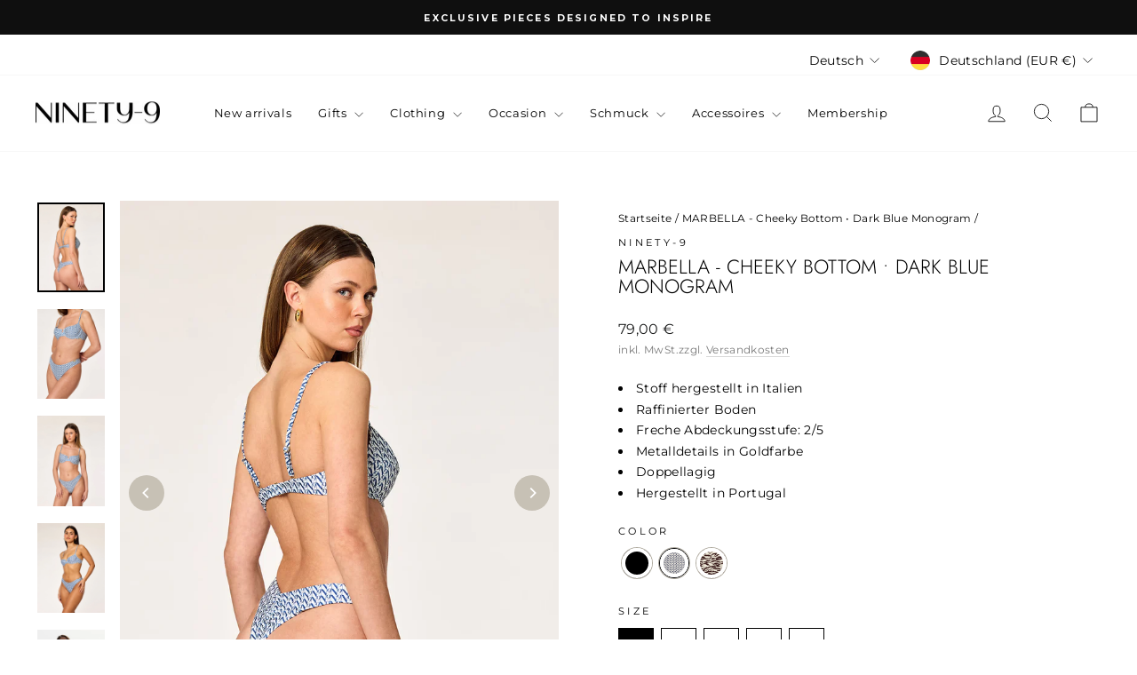

--- FILE ---
content_type: text/html; charset=utf-8
request_url: https://ninety-9.de/de/products/marbella-cheeky-bottom-dark-blue-monogram
body_size: 61080
content:
<!doctype html>
<html class="no-js" lang="de" dir="ltr">
<head>

  <meta name="p:domain_verify" content="21ee57808c4b026e18dd3318b31dfb63"/>
  <script>
window.KiwiSizing = window.KiwiSizing === undefined ? {} : window.KiwiSizing;
KiwiSizing.shop = "ninety-9-shop.myshopify.com";


KiwiSizing.data = {
  collections: "264548384903,496646390024,479132647688,534398697736,498650480904,529289150728,479224856840",
  tags: "",
  product: "6613237891207",
  vendor: "NINETY-9",
  type: "BIKINIS",
  title: "MARBELLA - Cheeky Bottom • Dark Blue Monogram",
  images: ["\/\/ninety-9.de\/cdn\/shop\/files\/SKU-10000894_MARBELLA-Cheeky-Bottom_Dark-Blue-Monogram_01P.jpg?v=1738149714","\/\/ninety-9.de\/cdn\/shop\/files\/SKU-10000894_MARBELLA-Cheeky-Bottom_Dark-Blue-Monogram_02P.jpg?v=1738149714","\/\/ninety-9.de\/cdn\/shop\/files\/SKU-10000894_MARBELLA-Cheeky-Bottom_Dark-Blue-Monogram_03P.jpg?v=1738149714","\/\/ninety-9.de\/cdn\/shop\/files\/SKU-10000894_MARBELLA-Cheeky-Bottom_Dark-Blue-Monogram_06P.jpg?v=1741770760","\/\/ninety-9.de\/cdn\/shop\/products\/SKU-10000894_MARBELLA-Cheeky-Bottom_Dark-Blue-Monogram_02P.jpg?v=1741770760","\/\/ninety-9.de\/cdn\/shop\/products\/SKU-10000894_MARBELLA-Cheeky-Bottom_Dark-Blue-Monogram_03P.jpg?v=1741770760","\/\/ninety-9.de\/cdn\/shop\/products\/SKU-10000894_MARBELLA-Cheeky-Bottom_Dark-Blue-Monogram_04P.jpg?v=1741770760","\/\/ninety-9.de\/cdn\/shop\/products\/SKU-10000894_MARBELLA-Cheeky-Bottom_Dark-Blue-Monogram_05P.jpg?v=1741770760","\/\/ninety-9.de\/cdn\/shop\/products\/SKU-10000894_MARBELLA-Cheeky-Bottom_Dark-Blue-Monogram_06P.jpg?v=1741770760","\/\/ninety-9.de\/cdn\/shop\/products\/SKU-10000894_MARBELLA-Cheeky-Bottom_Dark-Blue-Monogram_08P.jpg?v=1741770760","\/\/ninety-9.de\/cdn\/shop\/products\/SKU-10000894_MARBELLA-Cheeky-Bottom_Dark-Blue-Monogram_09P.jpg?v=1741770760","\/\/ninety-9.de\/cdn\/shop\/products\/SKU-10000894_MARBELLA-Cheeky-Bottom_Dark-Blue-Monogram_10P.jpg?v=1741770760","\/\/ninety-9.de\/cdn\/shop\/products\/SKU-10000894_MARBELLA-Cheeky-Bottom_Dark-Blue-Monogram_11P.jpg?v=1741770760"],
  options: [{"name":"SIZE","position":1,"values":["XS","S","M","L","XL"]}],
  variants: [{"id":39515054473351,"title":"XS","option1":"XS","option2":null,"option3":null,"sku":"10000845","requires_shipping":true,"taxable":true,"featured_image":null,"available":true,"name":"MARBELLA - Cheeky Bottom • Dark Blue Monogram - XS","public_title":"XS","options":["XS"],"price":7900,"weight":40,"compare_at_price":null,"inventory_management":"shopify","barcode":"4064291003085","requires_selling_plan":false,"selling_plan_allocations":[]},{"id":39515054506119,"title":"S","option1":"S","option2":null,"option3":null,"sku":"10000846","requires_shipping":true,"taxable":true,"featured_image":null,"available":true,"name":"MARBELLA - Cheeky Bottom • Dark Blue Monogram - S","public_title":"S","options":["S"],"price":7900,"weight":45,"compare_at_price":null,"inventory_management":"shopify","barcode":"4064291003092","requires_selling_plan":false,"selling_plan_allocations":[]},{"id":39515054538887,"title":"M","option1":"M","option2":null,"option3":null,"sku":"10000847","requires_shipping":true,"taxable":true,"featured_image":null,"available":true,"name":"MARBELLA - Cheeky Bottom • Dark Blue Monogram - M","public_title":"M","options":["M"],"price":7900,"weight":50,"compare_at_price":null,"inventory_management":"shopify","barcode":"4064291003108","requires_selling_plan":false,"selling_plan_allocations":[]},{"id":39515054571655,"title":"L","option1":"L","option2":null,"option3":null,"sku":"10000848","requires_shipping":true,"taxable":true,"featured_image":null,"available":true,"name":"MARBELLA - Cheeky Bottom • Dark Blue Monogram - L","public_title":"L","options":["L"],"price":7900,"weight":55,"compare_at_price":null,"inventory_management":"shopify","barcode":"4064291003115","requires_selling_plan":false,"selling_plan_allocations":[]},{"id":39515054604423,"title":"XL","option1":"XL","option2":null,"option3":null,"sku":"10000849","requires_shipping":true,"taxable":true,"featured_image":null,"available":true,"name":"MARBELLA - Cheeky Bottom • Dark Blue Monogram - XL","public_title":"XL","options":["XL"],"price":7900,"weight":60,"compare_at_price":null,"inventory_management":"shopify","barcode":"4064291003122","requires_selling_plan":false,"selling_plan_allocations":[]}],
};

</script>
  <meta charset="utf-8">
  <meta http-equiv="X-UA-Compatible" content="IE=edge,chrome=1">
  <meta name="viewport" content="width=device-width,initial-scale=1">
  <meta name="theme-color" content="#c7c1b5">
  <link rel="canonical" href="https://ninety-9.de/de/products/marbella-cheeky-bottom-dark-blue-monogram">
  <link rel="preconnect" href="https://cdn.shopify.com" crossorigin>
  <link rel="preconnect" href="https://fonts.shopifycdn.com" crossorigin>
  <link rel="dns-prefetch" href="https://productreviews.shopifycdn.com">
  <link rel="dns-prefetch" href="https://ajax.googleapis.com">
  <link rel="dns-prefetch" href="https://maps.googleapis.com">
  <link rel="dns-prefetch" href="https://maps.gstatic.com">

  <script src="https://cdn.ablyft.com/s/74342492.js"></script>

  <script type="text/javascript">
    (function(c,l,a,r,i,t,y){
        c[a]=c[a]||function(){(c[a].q=c[a].q||[]).push(arguments)};
        t=l.createElement(r);t.async=1;t.src="https://www.clarity.ms/tag/"+i;
        y=l.getElementsByTagName(r)[0];y.parentNode.insertBefore(t,y);
    })(window, document, "clarity", "script", "u2ar30lny4");
  </script><link rel="shortcut icon" href="//ninety-9.de/cdn/shop/files/Bildschirmfoto_2023-09-25_um_16.17.25_32x32.png?v=1695651466" type="image/png" /><title>MARBELLA - Cheeky Bottom • Dark Blue Monogram
&ndash; NINETY-9
</title>
<meta name="description" content="Unser Marbella Bottom besteht aus einem bequemen Material, das Ihre Kurven wunderschön umschmeichelt. Es hat einen frechen gerafften Boden, der Ihren Po ergänzt, und schöne goldfarbene Metalldetails."><meta property="og:site_name" content="NINETY-9">
  <meta property="og:url" content="https://ninety-9.de/de/products/marbella-cheeky-bottom-dark-blue-monogram">
  <meta property="og:title" content="MARBELLA - Cheeky Bottom • Dark Blue Monogram">
  <meta property="og:type" content="product">
  <meta property="og:description" content="Unser Marbella Bottom besteht aus einem bequemen Material, das Ihre Kurven wunderschön umschmeichelt. Es hat einen frechen gerafften Boden, der Ihren Po ergänzt, und schöne goldfarbene Metalldetails."><meta property="og:image" content="http://ninety-9.de/cdn/shop/files/SKU-10000894_MARBELLA-Cheeky-Bottom_Dark-Blue-Monogram_01P.jpg?v=1738149714">
    <meta property="og:image:secure_url" content="https://ninety-9.de/cdn/shop/files/SKU-10000894_MARBELLA-Cheeky-Bottom_Dark-Blue-Monogram_01P.jpg?v=1738149714">
    <meta property="og:image:width" content="1350">
    <meta property="og:image:height" content="1800"><meta name="twitter:site" content="@">
  <meta name="twitter:card" content="summary_large_image">
  <meta name="twitter:title" content="MARBELLA - Cheeky Bottom • Dark Blue Monogram">
  <meta name="twitter:description" content="Unser Marbella Bottom besteht aus einem bequemen Material, das Ihre Kurven wunderschön umschmeichelt. Es hat einen frechen gerafften Boden, der Ihren Po ergänzt, und schöne goldfarbene Metalldetails.">
<style data-shopify>@font-face {
  font-family: Jost;
  font-weight: 300;
  font-style: normal;
  font-display: swap;
  src: url("//ninety-9.de/cdn/fonts/jost/jost_n3.a5df7448b5b8c9a76542f085341dff794ff2a59d.woff2") format("woff2"),
       url("//ninety-9.de/cdn/fonts/jost/jost_n3.882941f5a26d0660f7dd135c08afc57fc6939a07.woff") format("woff");
}

  @font-face {
  font-family: Montserrat;
  font-weight: 400;
  font-style: normal;
  font-display: swap;
  src: url("//ninety-9.de/cdn/fonts/montserrat/montserrat_n4.81949fa0ac9fd2021e16436151e8eaa539321637.woff2") format("woff2"),
       url("//ninety-9.de/cdn/fonts/montserrat/montserrat_n4.a6c632ca7b62da89c3594789ba828388aac693fe.woff") format("woff");
}


  @font-face {
  font-family: Montserrat;
  font-weight: 600;
  font-style: normal;
  font-display: swap;
  src: url("//ninety-9.de/cdn/fonts/montserrat/montserrat_n6.1326b3e84230700ef15b3a29fb520639977513e0.woff2") format("woff2"),
       url("//ninety-9.de/cdn/fonts/montserrat/montserrat_n6.652f051080eb14192330daceed8cd53dfdc5ead9.woff") format("woff");
}

  @font-face {
  font-family: Montserrat;
  font-weight: 400;
  font-style: italic;
  font-display: swap;
  src: url("//ninety-9.de/cdn/fonts/montserrat/montserrat_i4.5a4ea298b4789e064f62a29aafc18d41f09ae59b.woff2") format("woff2"),
       url("//ninety-9.de/cdn/fonts/montserrat/montserrat_i4.072b5869c5e0ed5b9d2021e4c2af132e16681ad2.woff") format("woff");
}

  @font-face {
  font-family: Montserrat;
  font-weight: 600;
  font-style: italic;
  font-display: swap;
  src: url("//ninety-9.de/cdn/fonts/montserrat/montserrat_i6.e90155dd2f004112a61c0322d66d1f59dadfa84b.woff2") format("woff2"),
       url("//ninety-9.de/cdn/fonts/montserrat/montserrat_i6.41470518d8e9d7f1bcdd29a447c2397e5393943f.woff") format("woff");
}

</style><link href="//ninety-9.de/cdn/shop/t/50/assets/theme.css?v=43312495749352136231765795138" rel="stylesheet" type="text/css" media="all" />
  <link href="//ninety-9.de/cdn/shop/t/50/assets/custom.css?v=128756275252604028811745044955" rel="stylesheet" type="text/css" media="all" />
  <link href="//ninety-9.de/cdn/shop/t/50/assets/ck-custom.css?v=6334589666168122871763594775" rel="stylesheet" type="text/css" media="all" />
<style data-shopify>:root {
    --typeHeaderPrimary: Jost;
    --typeHeaderFallback: sans-serif;
    --typeHeaderSize: 26px;
    --typeHeaderWeight: 300;
    --typeHeaderLineHeight: 1;
    --typeHeaderSpacing: 0.0em;

    --typeBasePrimary:Montserrat;
    --typeBaseFallback:sans-serif;
    --typeBaseSize: 14px;
    --typeBaseWeight: 400;
    --typeBaseSpacing: 0.025em;
    --typeBaseLineHeight: 1.6;
    --typeBaselineHeightMinus01: 1.5;

    --typeCollectionTitle: 18px;

    --iconWeight: 2px;
    --iconLinecaps: miter;

    
        --buttonRadius: 0;
    

    --colorGridOverlayOpacity: 0.06;
    }

    .placeholder-content {
    background-image: linear-gradient(100deg, #ffffff 40%, #f7f7f7 63%, #ffffff 79%);
    }</style><script>
    document.documentElement.className = document.documentElement.className.replace('no-js', 'js');

    window.theme = window.theme || {};
    theme.routes = {
      home: "/de",
      cart: "/de/cart.js",
      cartPage: "/de/cart",
      cartAdd: "/de/cart/add.js",
      cartChange: "/de/cart/change.js",
      search: "/de/search",
      predictiveSearch: "/de/search/suggest"
    };
    theme.strings = {
      soldOut: "Ausverkauft",
      comingSoon: "Coming soon",
      unavailable: "Nicht verfügbar",
      inStockLabel: "Auf Lager",
      oneStockLabel: "[count] auf Lager",
      otherStockLabel: "[count] auf Lager",
      willNotShipUntil: "Wird nach dem [date] versendet",
      willBeInStockAfter: "Wird nach dem [date] auf Lager sein",
      waitingForStock: "Inventar auf dem Weg",
      savePrice: "Sparen [saved_amount]",
      cartEmpty: "Ihr Einkaufswagen ist im Moment leer.",
      cartTermsConfirmation: "Sie müssen den Verkaufsbedingungen zustimmen, um auszuchecken",
      searchCollections: "Kollektionen",
      searchPages: "Seiten",
      searchArticles: "Artikel",
      productFrom: "Von ",
      maxQuantity: "Du kannst nur haben [quantity] von [title] in Ihrem Warenkorbt."
    };
    theme.settings = {
      cartType: "drawer",
      isCustomerTemplate: false,
      moneyFormat: "{{amount_with_comma_separator}} €",
      saveType: "dollar",
      productImageSize: "natural",
      productImageCover: false,
      predictiveSearch: true,
      predictiveSearchType: null,
      predictiveSearchVendor: false,
      predictiveSearchPrice: false,
      quickView: false,
      productGalleryPrevNextButtons: true,
      themeName: 'Impulse',
      themeVersion: "7.4.0"
    };
  </script>

  <script src="https://sdk.flowpoint.ai?apiKey=t_98cf6ac0a73588bda02b9a7cf5bcacb9&clientId=fVsRKtMT4FyW9TNUiBgwn7nu0zNcha"></script>

  <script>window.performance && window.performance.mark && window.performance.mark('shopify.content_for_header.start');</script><meta name="google-site-verification" content="exKWt8C_ZltE2hU3RveciHkU_3nPCrBG235pw9DYwhA">
<meta id="shopify-digital-wallet" name="shopify-digital-wallet" content="/34505719943/digital_wallets/dialog">
<meta name="shopify-checkout-api-token" content="1d2bf22f73db6d3dbb33567e2990f793">
<meta id="in-context-paypal-metadata" data-shop-id="34505719943" data-venmo-supported="false" data-environment="production" data-locale="de_DE" data-paypal-v4="true" data-currency="EUR">
<link rel="alternate" hreflang="x-default" href="https://ninety-9.de/products/marbella-cheeky-bottom-dark-blue-monogram">
<link rel="alternate" hreflang="en" href="https://ninety-9.de/products/marbella-cheeky-bottom-dark-blue-monogram">
<link rel="alternate" hreflang="de" href="https://ninety-9.de/de/products/marbella-cheeky-bottom-dark-blue-monogram">
<link rel="alternate" type="application/json+oembed" href="https://ninety-9.de/de/products/marbella-cheeky-bottom-dark-blue-monogram.oembed">
<script async="async" src="/checkouts/internal/preloads.js?locale=de-DE"></script>
<link rel="preconnect" href="https://shop.app" crossorigin="anonymous">
<script async="async" src="https://shop.app/checkouts/internal/preloads.js?locale=de-DE&shop_id=34505719943" crossorigin="anonymous"></script>
<script id="apple-pay-shop-capabilities" type="application/json">{"shopId":34505719943,"countryCode":"DE","currencyCode":"EUR","merchantCapabilities":["supports3DS"],"merchantId":"gid:\/\/shopify\/Shop\/34505719943","merchantName":"NINETY-9","requiredBillingContactFields":["postalAddress","email","phone"],"requiredShippingContactFields":["postalAddress","email","phone"],"shippingType":"shipping","supportedNetworks":["visa","maestro","masterCard","amex"],"total":{"type":"pending","label":"NINETY-9","amount":"1.00"},"shopifyPaymentsEnabled":true,"supportsSubscriptions":true}</script>
<script id="shopify-features" type="application/json">{"accessToken":"1d2bf22f73db6d3dbb33567e2990f793","betas":["rich-media-storefront-analytics"],"domain":"ninety-9.de","predictiveSearch":true,"shopId":34505719943,"locale":"de"}</script>
<script>var Shopify = Shopify || {};
Shopify.shop = "ninety-9-shop.myshopify.com";
Shopify.locale = "de";
Shopify.currency = {"active":"EUR","rate":"1.0"};
Shopify.country = "DE";
Shopify.theme = {"name":"Impulse 2.0 - Main - SET EAN\/GTIN angepaßt","id":180940767496,"schema_name":"Impulse","schema_version":"7.4.0","theme_store_id":857,"role":"main"};
Shopify.theme.handle = "null";
Shopify.theme.style = {"id":null,"handle":null};
Shopify.cdnHost = "ninety-9.de/cdn";
Shopify.routes = Shopify.routes || {};
Shopify.routes.root = "/de/";</script>
<script type="module">!function(o){(o.Shopify=o.Shopify||{}).modules=!0}(window);</script>
<script>!function(o){function n(){var o=[];function n(){o.push(Array.prototype.slice.apply(arguments))}return n.q=o,n}var t=o.Shopify=o.Shopify||{};t.loadFeatures=n(),t.autoloadFeatures=n()}(window);</script>
<script>
  window.ShopifyPay = window.ShopifyPay || {};
  window.ShopifyPay.apiHost = "shop.app\/pay";
  window.ShopifyPay.redirectState = null;
</script>
<script id="shop-js-analytics" type="application/json">{"pageType":"product"}</script>
<script defer="defer" async type="module" src="//ninety-9.de/cdn/shopifycloud/shop-js/modules/v2/client.init-shop-cart-sync_XknANqpX.de.esm.js"></script>
<script defer="defer" async type="module" src="//ninety-9.de/cdn/shopifycloud/shop-js/modules/v2/chunk.common_DvdeXi9P.esm.js"></script>
<script type="module">
  await import("//ninety-9.de/cdn/shopifycloud/shop-js/modules/v2/client.init-shop-cart-sync_XknANqpX.de.esm.js");
await import("//ninety-9.de/cdn/shopifycloud/shop-js/modules/v2/chunk.common_DvdeXi9P.esm.js");

  window.Shopify.SignInWithShop?.initShopCartSync?.({"fedCMEnabled":true,"windoidEnabled":true});

</script>
<script>
  window.Shopify = window.Shopify || {};
  if (!window.Shopify.featureAssets) window.Shopify.featureAssets = {};
  window.Shopify.featureAssets['shop-js'] = {"shop-cart-sync":["modules/v2/client.shop-cart-sync_D9JQGxjh.de.esm.js","modules/v2/chunk.common_DvdeXi9P.esm.js"],"init-fed-cm":["modules/v2/client.init-fed-cm_DMo35JdQ.de.esm.js","modules/v2/chunk.common_DvdeXi9P.esm.js"],"init-windoid":["modules/v2/client.init-windoid_B3VvhkL7.de.esm.js","modules/v2/chunk.common_DvdeXi9P.esm.js"],"shop-cash-offers":["modules/v2/client.shop-cash-offers_CYQv6hn3.de.esm.js","modules/v2/chunk.common_DvdeXi9P.esm.js","modules/v2/chunk.modal_CkJq5XGD.esm.js"],"shop-button":["modules/v2/client.shop-button_Baq_RTkq.de.esm.js","modules/v2/chunk.common_DvdeXi9P.esm.js"],"init-shop-email-lookup-coordinator":["modules/v2/client.init-shop-email-lookup-coordinator_Bz_MA9Op.de.esm.js","modules/v2/chunk.common_DvdeXi9P.esm.js"],"shop-toast-manager":["modules/v2/client.shop-toast-manager_DCWfOqRF.de.esm.js","modules/v2/chunk.common_DvdeXi9P.esm.js"],"shop-login-button":["modules/v2/client.shop-login-button_caaxNUOr.de.esm.js","modules/v2/chunk.common_DvdeXi9P.esm.js","modules/v2/chunk.modal_CkJq5XGD.esm.js"],"avatar":["modules/v2/client.avatar_BTnouDA3.de.esm.js"],"init-shop-cart-sync":["modules/v2/client.init-shop-cart-sync_XknANqpX.de.esm.js","modules/v2/chunk.common_DvdeXi9P.esm.js"],"pay-button":["modules/v2/client.pay-button_CKXSOdRt.de.esm.js","modules/v2/chunk.common_DvdeXi9P.esm.js"],"init-shop-for-new-customer-accounts":["modules/v2/client.init-shop-for-new-customer-accounts_CbyP-mMl.de.esm.js","modules/v2/client.shop-login-button_caaxNUOr.de.esm.js","modules/v2/chunk.common_DvdeXi9P.esm.js","modules/v2/chunk.modal_CkJq5XGD.esm.js"],"init-customer-accounts-sign-up":["modules/v2/client.init-customer-accounts-sign-up_CDG_EMX9.de.esm.js","modules/v2/client.shop-login-button_caaxNUOr.de.esm.js","modules/v2/chunk.common_DvdeXi9P.esm.js","modules/v2/chunk.modal_CkJq5XGD.esm.js"],"shop-follow-button":["modules/v2/client.shop-follow-button_DKjGFHnv.de.esm.js","modules/v2/chunk.common_DvdeXi9P.esm.js","modules/v2/chunk.modal_CkJq5XGD.esm.js"],"checkout-modal":["modules/v2/client.checkout-modal_DiCgWgoC.de.esm.js","modules/v2/chunk.common_DvdeXi9P.esm.js","modules/v2/chunk.modal_CkJq5XGD.esm.js"],"init-customer-accounts":["modules/v2/client.init-customer-accounts_CBDBRCw9.de.esm.js","modules/v2/client.shop-login-button_caaxNUOr.de.esm.js","modules/v2/chunk.common_DvdeXi9P.esm.js","modules/v2/chunk.modal_CkJq5XGD.esm.js"],"lead-capture":["modules/v2/client.lead-capture_ASe7qa-m.de.esm.js","modules/v2/chunk.common_DvdeXi9P.esm.js","modules/v2/chunk.modal_CkJq5XGD.esm.js"],"shop-login":["modules/v2/client.shop-login_Cve_5msa.de.esm.js","modules/v2/chunk.common_DvdeXi9P.esm.js","modules/v2/chunk.modal_CkJq5XGD.esm.js"],"payment-terms":["modules/v2/client.payment-terms_D0YjRyyK.de.esm.js","modules/v2/chunk.common_DvdeXi9P.esm.js","modules/v2/chunk.modal_CkJq5XGD.esm.js"]};
</script>
<script>(function() {
  var isLoaded = false;
  function asyncLoad() {
    if (isLoaded) return;
    isLoaded = true;
    var urls = ["https:\/\/gdprcdn.b-cdn.net\/js\/gdpr_cookie_consent.min.js?shop=ninety-9-shop.myshopify.com","https:\/\/app.kiwisizing.com\/web\/js\/dist\/kiwiSizing\/plugin\/SizingPlugin.prod.js?v=330\u0026shop=ninety-9-shop.myshopify.com","\/\/searchserverapi.com\/widgets\/shopify\/init.js?a=4Z7K6s3E7u\u0026shop=ninety-9-shop.myshopify.com","https:\/\/cdn.nfcube.com\/instafeed-bed4ddb4c91f7b48de7b7d339c42de94.js?shop=ninety-9-shop.myshopify.com","https:\/\/static.klaviyo.com\/onsite\/js\/klaviyo.js?company_id=XHCdcF\u0026shop=ninety-9-shop.myshopify.com","https:\/\/cdn-loyalty.yotpo.com\/loader\/qI7beKa9drTqCIs6b4cWog.js?shop=ninety-9-shop.myshopify.com","\/\/staticw2.yotpo.com\/9UBfoRClXmqBspI2hxNKYC1YYV5mt812snegxY9B\/widget.js?shop=ninety-9-shop.myshopify.com","https:\/\/api.revy.io\/bundle.js?shop=ninety-9-shop.myshopify.com"];
    for (var i = 0; i < urls.length; i++) {
      var s = document.createElement('script');
      s.type = 'text/javascript';
      s.async = true;
      s.src = urls[i];
      var x = document.getElementsByTagName('script')[0];
      x.parentNode.insertBefore(s, x);
    }
  };
  if(window.attachEvent) {
    window.attachEvent('onload', asyncLoad);
  } else {
    window.addEventListener('load', asyncLoad, false);
  }
})();</script>
<script id="__st">var __st={"a":34505719943,"offset":3600,"reqid":"07a35324-9e18-4faa-85c1-a0d2815c6e13-1768912204","pageurl":"ninety-9.de\/de\/products\/marbella-cheeky-bottom-dark-blue-monogram","u":"d7d8c6d17762","p":"product","rtyp":"product","rid":6613237891207};</script>
<script>window.ShopifyPaypalV4VisibilityTracking = true;</script>
<script id="captcha-bootstrap">!function(){'use strict';const t='contact',e='account',n='new_comment',o=[[t,t],['blogs',n],['comments',n],[t,'customer']],c=[[e,'customer_login'],[e,'guest_login'],[e,'recover_customer_password'],[e,'create_customer']],r=t=>t.map((([t,e])=>`form[action*='/${t}']:not([data-nocaptcha='true']) input[name='form_type'][value='${e}']`)).join(','),a=t=>()=>t?[...document.querySelectorAll(t)].map((t=>t.form)):[];function s(){const t=[...o],e=r(t);return a(e)}const i='password',u='form_key',d=['recaptcha-v3-token','g-recaptcha-response','h-captcha-response',i],f=()=>{try{return window.sessionStorage}catch{return}},m='__shopify_v',_=t=>t.elements[u];function p(t,e,n=!1){try{const o=window.sessionStorage,c=JSON.parse(o.getItem(e)),{data:r}=function(t){const{data:e,action:n}=t;return t[m]||n?{data:e,action:n}:{data:t,action:n}}(c);for(const[e,n]of Object.entries(r))t.elements[e]&&(t.elements[e].value=n);n&&o.removeItem(e)}catch(o){console.error('form repopulation failed',{error:o})}}const l='form_type',E='cptcha';function T(t){t.dataset[E]=!0}const w=window,h=w.document,L='Shopify',v='ce_forms',y='captcha';let A=!1;((t,e)=>{const n=(g='f06e6c50-85a8-45c8-87d0-21a2b65856fe',I='https://cdn.shopify.com/shopifycloud/storefront-forms-hcaptcha/ce_storefront_forms_captcha_hcaptcha.v1.5.2.iife.js',D={infoText:'Durch hCaptcha geschützt',privacyText:'Datenschutz',termsText:'Allgemeine Geschäftsbedingungen'},(t,e,n)=>{const o=w[L][v],c=o.bindForm;if(c)return c(t,g,e,D).then(n);var r;o.q.push([[t,g,e,D],n]),r=I,A||(h.body.append(Object.assign(h.createElement('script'),{id:'captcha-provider',async:!0,src:r})),A=!0)});var g,I,D;w[L]=w[L]||{},w[L][v]=w[L][v]||{},w[L][v].q=[],w[L][y]=w[L][y]||{},w[L][y].protect=function(t,e){n(t,void 0,e),T(t)},Object.freeze(w[L][y]),function(t,e,n,w,h,L){const[v,y,A,g]=function(t,e,n){const i=e?o:[],u=t?c:[],d=[...i,...u],f=r(d),m=r(i),_=r(d.filter((([t,e])=>n.includes(e))));return[a(f),a(m),a(_),s()]}(w,h,L),I=t=>{const e=t.target;return e instanceof HTMLFormElement?e:e&&e.form},D=t=>v().includes(t);t.addEventListener('submit',(t=>{const e=I(t);if(!e)return;const n=D(e)&&!e.dataset.hcaptchaBound&&!e.dataset.recaptchaBound,o=_(e),c=g().includes(e)&&(!o||!o.value);(n||c)&&t.preventDefault(),c&&!n&&(function(t){try{if(!f())return;!function(t){const e=f();if(!e)return;const n=_(t);if(!n)return;const o=n.value;o&&e.removeItem(o)}(t);const e=Array.from(Array(32),(()=>Math.random().toString(36)[2])).join('');!function(t,e){_(t)||t.append(Object.assign(document.createElement('input'),{type:'hidden',name:u})),t.elements[u].value=e}(t,e),function(t,e){const n=f();if(!n)return;const o=[...t.querySelectorAll(`input[type='${i}']`)].map((({name:t})=>t)),c=[...d,...o],r={};for(const[a,s]of new FormData(t).entries())c.includes(a)||(r[a]=s);n.setItem(e,JSON.stringify({[m]:1,action:t.action,data:r}))}(t,e)}catch(e){console.error('failed to persist form',e)}}(e),e.submit())}));const S=(t,e)=>{t&&!t.dataset[E]&&(n(t,e.some((e=>e===t))),T(t))};for(const o of['focusin','change'])t.addEventListener(o,(t=>{const e=I(t);D(e)&&S(e,y())}));const B=e.get('form_key'),M=e.get(l),P=B&&M;t.addEventListener('DOMContentLoaded',(()=>{const t=y();if(P)for(const e of t)e.elements[l].value===M&&p(e,B);[...new Set([...A(),...v().filter((t=>'true'===t.dataset.shopifyCaptcha))])].forEach((e=>S(e,t)))}))}(h,new URLSearchParams(w.location.search),n,t,e,['guest_login'])})(!0,!1)}();</script>
<script integrity="sha256-4kQ18oKyAcykRKYeNunJcIwy7WH5gtpwJnB7kiuLZ1E=" data-source-attribution="shopify.loadfeatures" defer="defer" src="//ninety-9.de/cdn/shopifycloud/storefront/assets/storefront/load_feature-a0a9edcb.js" crossorigin="anonymous"></script>
<script crossorigin="anonymous" defer="defer" src="//ninety-9.de/cdn/shopifycloud/storefront/assets/shopify_pay/storefront-65b4c6d7.js?v=20250812"></script>
<script data-source-attribution="shopify.dynamic_checkout.dynamic.init">var Shopify=Shopify||{};Shopify.PaymentButton=Shopify.PaymentButton||{isStorefrontPortableWallets:!0,init:function(){window.Shopify.PaymentButton.init=function(){};var t=document.createElement("script");t.src="https://ninety-9.de/cdn/shopifycloud/portable-wallets/latest/portable-wallets.de.js",t.type="module",document.head.appendChild(t)}};
</script>
<script data-source-attribution="shopify.dynamic_checkout.buyer_consent">
  function portableWalletsHideBuyerConsent(e){var t=document.getElementById("shopify-buyer-consent"),n=document.getElementById("shopify-subscription-policy-button");t&&n&&(t.classList.add("hidden"),t.setAttribute("aria-hidden","true"),n.removeEventListener("click",e))}function portableWalletsShowBuyerConsent(e){var t=document.getElementById("shopify-buyer-consent"),n=document.getElementById("shopify-subscription-policy-button");t&&n&&(t.classList.remove("hidden"),t.removeAttribute("aria-hidden"),n.addEventListener("click",e))}window.Shopify?.PaymentButton&&(window.Shopify.PaymentButton.hideBuyerConsent=portableWalletsHideBuyerConsent,window.Shopify.PaymentButton.showBuyerConsent=portableWalletsShowBuyerConsent);
</script>
<script data-source-attribution="shopify.dynamic_checkout.cart.bootstrap">document.addEventListener("DOMContentLoaded",(function(){function t(){return document.querySelector("shopify-accelerated-checkout-cart, shopify-accelerated-checkout")}if(t())Shopify.PaymentButton.init();else{new MutationObserver((function(e,n){t()&&(Shopify.PaymentButton.init(),n.disconnect())})).observe(document.body,{childList:!0,subtree:!0})}}));
</script>
<link id="shopify-accelerated-checkout-styles" rel="stylesheet" media="screen" href="https://ninety-9.de/cdn/shopifycloud/portable-wallets/latest/accelerated-checkout-backwards-compat.css" crossorigin="anonymous">
<style id="shopify-accelerated-checkout-cart">
        #shopify-buyer-consent {
  margin-top: 1em;
  display: inline-block;
  width: 100%;
}

#shopify-buyer-consent.hidden {
  display: none;
}

#shopify-subscription-policy-button {
  background: none;
  border: none;
  padding: 0;
  text-decoration: underline;
  font-size: inherit;
  cursor: pointer;
}

#shopify-subscription-policy-button::before {
  box-shadow: none;
}

      </style>

<script>window.performance && window.performance.mark && window.performance.mark('shopify.content_for_header.end');</script>

  <script src="//ninety-9.de/cdn/shop/t/50/assets/vendor-scripts-v11.js" defer="defer"></script><link rel="stylesheet" href="//ninety-9.de/cdn/shop/t/50/assets/country-flags.css"><script src="//ninety-9.de/cdn/shop/t/50/assets/theme.js?v=153209920841008215201745044926" defer="defer"></script>
<!-- BEGIN app block: shopify://apps/klaviyo-email-marketing-sms/blocks/klaviyo-onsite-embed/2632fe16-c075-4321-a88b-50b567f42507 -->












  <script async src="https://static.klaviyo.com/onsite/js/XHCdcF/klaviyo.js?company_id=XHCdcF"></script>
  <script>!function(){if(!window.klaviyo){window._klOnsite=window._klOnsite||[];try{window.klaviyo=new Proxy({},{get:function(n,i){return"push"===i?function(){var n;(n=window._klOnsite).push.apply(n,arguments)}:function(){for(var n=arguments.length,o=new Array(n),w=0;w<n;w++)o[w]=arguments[w];var t="function"==typeof o[o.length-1]?o.pop():void 0,e=new Promise((function(n){window._klOnsite.push([i].concat(o,[function(i){t&&t(i),n(i)}]))}));return e}}})}catch(n){window.klaviyo=window.klaviyo||[],window.klaviyo.push=function(){var n;(n=window._klOnsite).push.apply(n,arguments)}}}}();</script>

  
    <script id="viewed_product">
      if (item == null) {
        var _learnq = _learnq || [];

        var MetafieldReviews = null
        var MetafieldYotpoRating = null
        var MetafieldYotpoCount = null
        var MetafieldLooxRating = null
        var MetafieldLooxCount = null
        var okendoProduct = null
        var okendoProductReviewCount = null
        var okendoProductReviewAverageValue = null
        try {
          // The following fields are used for Customer Hub recently viewed in order to add reviews.
          // This information is not part of __kla_viewed. Instead, it is part of __kla_viewed_reviewed_items
          MetafieldReviews = {"rating":{"scale_min":"1.0","scale_max":"5.0","value":"5.0"},"rating_count":2};
          MetafieldYotpoRating = "5"
          MetafieldYotpoCount = "2"
          MetafieldLooxRating = null
          MetafieldLooxCount = null

          okendoProduct = null
          // If the okendo metafield is not legacy, it will error, which then requires the new json formatted data
          if (okendoProduct && 'error' in okendoProduct) {
            okendoProduct = null
          }
          okendoProductReviewCount = okendoProduct ? okendoProduct.reviewCount : null
          okendoProductReviewAverageValue = okendoProduct ? okendoProduct.reviewAverageValue : null
        } catch (error) {
          console.error('Error in Klaviyo onsite reviews tracking:', error);
        }

        var item = {
          Name: "MARBELLA - Cheeky Bottom • Dark Blue Monogram",
          ProductID: 6613237891207,
          Categories: ["BIKINIS","Bikinis","Blue Hues","Clothing","GREEK SUMMER","Resort Wear","THE CRUISE"],
          ImageURL: "https://ninety-9.de/cdn/shop/files/SKU-10000894_MARBELLA-Cheeky-Bottom_Dark-Blue-Monogram_01P_grande.jpg?v=1738149714",
          URL: "https://ninety-9.de/de/products/marbella-cheeky-bottom-dark-blue-monogram",
          Brand: "NINETY-9",
          Price: "79,00 €",
          Value: "79,00",
          CompareAtPrice: "0,00 €"
        };
        _learnq.push(['track', 'Viewed Product', item]);
        _learnq.push(['trackViewedItem', {
          Title: item.Name,
          ItemId: item.ProductID,
          Categories: item.Categories,
          ImageUrl: item.ImageURL,
          Url: item.URL,
          Metadata: {
            Brand: item.Brand,
            Price: item.Price,
            Value: item.Value,
            CompareAtPrice: item.CompareAtPrice
          },
          metafields:{
            reviews: MetafieldReviews,
            yotpo:{
              rating: MetafieldYotpoRating,
              count: MetafieldYotpoCount,
            },
            loox:{
              rating: MetafieldLooxRating,
              count: MetafieldLooxCount,
            },
            okendo: {
              rating: okendoProductReviewAverageValue,
              count: okendoProductReviewCount,
            }
          }
        }]);
      }
    </script>
  




  <script>
    window.klaviyoReviewsProductDesignMode = false
  </script>







<!-- END app block --><!-- BEGIN app block: shopify://apps/yotpo-loyalty-rewards/blocks/loader-app-embed-block/2f9660df-5018-4e02-9868-ee1fb88d6ccd -->
    <script src="https://cdn-widgetsrepository.yotpo.com/v1/loader/qI7beKa9drTqCIs6b4cWog" async></script>




<!-- END app block --><!-- BEGIN app block: shopify://apps/gsc-countdown-timer/blocks/countdown-bar/58dc5b1b-43d2-4209-b1f3-52aff31643ed --><style>
  .gta-block__error {
    display: flex;
    flex-flow: column nowrap;
    gap: 12px;
    padding: 32px;
    border-radius: 12px;
    margin: 12px 0;
    background-color: #fff1e3;
    color: #412d00;
  }

  .gta-block__error-title {
    font-size: 18px;
    font-weight: 600;
    line-height: 28px;
  }

  .gta-block__error-body {
    font-size: 14px;
    line-height: 24px;
  }
</style>

<script>
  (function () {
    try {
      window.GSC_COUNTDOWN_META = {
        product_collections: [{"id":264548384903,"handle":"swim","title":"SWIM","updated_at":"2026-01-20T13:06:53+01:00","body_html":"","published_at":"2021-08-12T16:59:04+02:00","sort_order":"manual","template_suffix":"","disjunctive":true,"rules":[{"column":"type","relation":"equals","condition":"BIKINIS"},{"column":"title","relation":"contains","condition":"ONE PIECE"},{"column":"title","relation":"contains","condition":"SWIM SKIRT"},{"column":"title","relation":"contains","condition":"EOS"}],"published_scope":"global","image":{"created_at":"2021-08-17T18:17:24+02:00","alt":"","width":2446,"height":1056,"src":"\/\/ninety-9.de\/cdn\/shop\/collections\/DF27AD2A-625B-49A8-A12A-7147CED00756_Kopie.jpg?v=1741168971"}},{"id":496646390024,"handle":"bikinis","title":"Bikinis","updated_at":"2026-01-20T13:06:53+01:00","body_html":"","published_at":"2023-03-20T13:06:32+01:00","sort_order":"manual","template_suffix":"","disjunctive":true,"rules":[{"column":"title","relation":"contains","condition":"mykonos"},{"column":"title","relation":"contains","condition":"positano"},{"column":"title","relation":"contains","condition":"cape"},{"column":"title","relation":"contains","condition":"marbella"},{"column":"title","relation":"contains","condition":"capri"},{"column":"title","relation":"contains","condition":"olympia"},{"column":"title","relation":"contains","condition":"bloom"},{"column":"title","relation":"contains","condition":"daydream"},{"column":"title","relation":"contains","condition":"muse"},{"column":"title","relation":"contains","condition":"oasis"},{"column":"title","relation":"contains","condition":"halo"},{"column":"title","relation":"contains","condition":"venus"},{"column":"title","relation":"contains","condition":"soleil"},{"column":"title","relation":"contains","condition":"siren"},{"column":"title","relation":"contains","condition":"tiny"}],"published_scope":"global","image":{"created_at":"2023-03-20T13:06:30+01:00","alt":null,"width":2490,"height":1042,"src":"\/\/ninety-9.de\/cdn\/shop\/collections\/SKU-10002109_CAPETOWN-Pleated-Cup-Top_Shiny-Kiwi_08P.jpg?v=1743596036"}},{"id":479132647688,"handle":"blue-hues","updated_at":"2026-01-17T13:06:55+01:00","published_at":"2022-05-30T15:24:21+02:00","sort_order":"manual","template_suffix":"","published_scope":"global","title":"Blue Hues","body_html":"","image":{"created_at":"2022-05-30T15:27:43+02:00","alt":null,"width":2670,"height":1877,"src":"\/\/ninety-9.de\/cdn\/shop\/collections\/F0B3FA45-4AE0-4C5B-BF61-C10A95479C29_Kopie.jpg?v=1653917435"}},{"id":534398697736,"handle":"clothing","title":"Clothing","updated_at":"2026-01-20T13:06:53+01:00","body_html":"","published_at":"2025-03-10T11:37:46+01:00","sort_order":"manual","template_suffix":"","disjunctive":true,"rules":[{"column":"type","relation":"equals","condition":"BIKINIS"},{"column":"type","relation":"equals","condition":"BLAZER"},{"column":"type","relation":"equals","condition":"Bottoms"},{"column":"type","relation":"equals","condition":"Cardigan"},{"column":"type","relation":"equals","condition":"COATS"},{"column":"type","relation":"equals","condition":"CROP TOPS"},{"column":"type","relation":"equals","condition":"DRESSES"},{"column":"type","relation":"equals","condition":"Garments"},{"column":"type","relation":"equals","condition":"HOODIES"},{"column":"type","relation":"equals","condition":"JACKET"},{"column":"type","relation":"equals","condition":"PANTS"},{"column":"type","relation":"equals","condition":"SHORTS"},{"column":"type","relation":"equals","condition":"SKIRTS"},{"column":"type","relation":"equals","condition":"SLEEPWEAR"},{"column":"type","relation":"equals","condition":"SWEATER"},{"column":"type","relation":"equals","condition":"T-SHIRT"},{"column":"type","relation":"equals","condition":"Tops"},{"column":"type","relation":"equals","condition":"SWIMSUITS"}],"published_scope":"global","image":{"created_at":"2025-04-02T14:23:05+02:00","alt":null,"width":2500,"height":1200,"src":"\/\/ninety-9.de\/cdn\/shop\/collections\/18.png?v=1743596585"}},{"id":498650480904,"handle":"summer-in-greece","title":"GREEK SUMMER","updated_at":"2026-01-17T13:06:55+01:00","body_html":"","published_at":"2023-05-30T12:16:32+02:00","sort_order":"manual","template_suffix":"","disjunctive":true,"rules":[{"column":"title","relation":"contains","condition":"LEATED LONGSLEEVE SHIRT • OATMEAL"},{"column":"title","relation":"contains","condition":"PLEATED PANTS • OATMEAL"},{"column":"title","relation":"contains","condition":"PLEATED LONGSLEEVE SHIRT • ROYAL BLUE"},{"column":"title","relation":"contains","condition":"PLEATED PANTS • ROYAL BLUE"},{"column":"title","relation":"contains","condition":"LEMON TEA - T-SHIRT • WHITE"},{"column":"title","relation":"contains","condition":"CROPPED TANK • COCONUT"},{"column":"title","relation":"contains","condition":"TERRY - SHORTS • BUTTER"},{"column":"title","relation":"contains","condition":"BRALETTE • BUTTER"},{"column":"title","relation":"contains","condition":"SHIRT • BUTTER"},{"column":"title","relation":"contains","condition":"ADJUSTABLE TOP • ITALIAN MOSAIC"},{"column":"title","relation":"contains","condition":"ADJUSTABLE BOTTOM • ITALIAN MOSAIC"},{"column":"title","relation":"contains","condition":"ADJUSTABLE BOTTOM • SHINY AZURE"},{"column":"title","relation":"contains","condition":"ADJUSTABLE TOP • SHINY AZURE"},{"column":"title","relation":"contains","condition":"ASYMMETRIC TOP • IVORY"},{"column":"title","relation":"contains","condition":"CUTOUT BOTTOM • IVORY"},{"column":"title","relation":"contains","condition":"TRIANGLE TOP • RIBBED DARK BLUE"},{"column":"title","relation":"contains","condition":"HIGH WAISTED BOTTOM • RIBBED DARK BLUE"},{"column":"title","relation":"contains","condition":"CUP TOP • DARK BLUE MONOGRAM"},{"column":"title","relation":"contains","condition":"CHEEKY BOTTOM • DARK BLUE MONOGRAM"},{"column":"title","relation":"contains","condition":"RETRO - SUNGLASSES • CREAM WHITE"},{"column":"title","relation":"contains","condition":"THE CRUISE - TOTE BAG • NATURE"},{"column":"title","relation":"contains","condition":"LEMON - TOTE BAG • NATURE"},{"column":"title","relation":"contains","condition":"THE CRUISE - T-SHIRT • WHITE"},{"column":"title","relation":"contains","condition":"SNAKE CHAIN • COLOR: WHITE GOLD"},{"column":"title","relation":"contains","condition":"ELEGANCE WIDE - RING • COLOR: WHITE GOLD"},{"column":"title","relation":"contains","condition":"STAPLE HOOPS LARGE • COLOR: WHITE GOLD"}],"published_scope":"global","image":{"created_at":"2023-05-30T12:22:25+02:00","alt":null,"width":2994,"height":1874,"src":"\/\/ninety-9.de\/cdn\/shop\/collections\/IMG_8853.heic?v=1685442147"}},{"id":529289150728,"handle":"resort-wear","updated_at":"2026-01-20T13:06:53+01:00","published_at":"2025-01-21T14:25:34+01:00","sort_order":"manual","template_suffix":"","published_scope":"global","title":"Resort Wear","body_html":"","image":{"created_at":"2025-01-23T14:43:27+01:00","alt":null,"width":2492,"height":1031,"src":"\/\/ninety-9.de\/cdn\/shop\/collections\/1_cec03177-2591-46a1-858f-62b5654c375f.png?v=1741603916"}},{"id":479224856840,"handle":"the-cruise","updated_at":"2026-01-17T13:06:55+01:00","published_at":"2022-06-06T17:12:54+02:00","sort_order":"manual","template_suffix":"","published_scope":"global","title":"THE CRUISE","body_html":"","image":{"created_at":"2022-06-06T17:15:02+02:00","alt":null,"width":2485,"height":1359,"src":"\/\/ninety-9.de\/cdn\/shop\/collections\/password-page-background.jpg?v=1654528574"}}],
        product_tags: [],
      };

      const widgets = [{"key":"GSC-EMBED-AuVmaDQlXALm","type":"embed","timer":{"date":"2025-11-11T00:00:00.000Z","mode":"evergreen","daily":{"tz":"Etc\/GMT-0","endHours":0,"endMinutes":0,"repeatDays":[0,1,2,3,4,5,6],"startHours":0,"startMinutes":0},"hours":1,"onEnd":"restart","minutes":0,"seconds":0,"scheduling":{"end":null,"start":null}},"content":{"align":"center","items":[{"id":"text-EBvXFAluABRW","icon":{"type":"timer-solid","color":"#de3813","enabled":false},"type":"text","align":"center","color":"#000000","value":"🔥  Your offer ends in  {{Timer}} Use coupon  {{Coupon}} ","enabled":true,"padding":{"mobile":{},"desktop":{}},"fontFamily":"font1","fontWeight":"400","textTransform":"unset","mobileFontSize":"16px","desktopFontSize":"16px","mobileLineHeight":"1.3","desktopLineHeight":"1.3","mobileLetterSpacing":"0","desktopLetterSpacing":"0"},{"id":"timer-WLQFiaiGdVQH","type":"timer","view":"text","border":{"size":"1px","color":"#de3813","enabled":false},"digits":{"gap":"0px","color":"#de3813","fontSize":"58px","fontFamily":"font2","fontWeight":"600"},"labels":{"days":"D","color":"#5d6ac0","hours":"H","enabled":false,"minutes":"M","seconds":"S","fontSize":"20px","fontFamily":"font3","fontWeight":"500","milliseconds":"ms","textTransform":"unset"},"layout":"separate","margin":{"mobile":{"top":"4px"},"desktop":{"top":"4px","left":"4px","right":"4px","bottom":"4px"}},"radius":{"value":"12px","enabled":true},"shadow":{"type":"","color":"black","enabled":true},"enabled":true,"padding":{"mobile":{"bottom":"0px"},"desktop":{"top":"0px","left":"0px","right":"4px","bottom":"0px"}},"fontSize":{"mobile":"16px","desktop":"18px"},"separator":{"type":"colon","color":"#de3813","enabled":true},"background":{"blur":"0px","color":"#ffe5e0","enabled":true},"unitFormat":"m:s","mobileWidth":"68px","desktopWidth":"76px"},{"id":"coupon-BIjTUxHRhuja","code":"PASTE YOUR CODE","icon":{"type":"tag","color":"#8e24aa","enabled":true},"type":"coupon","label":"SDQ863428","action":"copy","border":{"size":"1px","color":"#de3813","enabled":false},"margin":{"mobile":{"top":"0px","left":"0px","right":"0px","bottom":"0px"},"desktop":{"top":"0px","left":"4px","right":"0px","bottom":"0px"}},"radius":{"value":"4px","enabled":true},"enabled":true,"padding":{"mobile":{"top":"2px","left":"6px","right":"6px","bottom":"2px"},"desktop":{"top":"0px","left":"0px","right":"0px","bottom":"0px"}},"textColor":"#de3813","background":{"blur":"0px","color":"#ffe5e0","enabled":false},"fontFamily":"font1","fontWeight":"700","textTransform":"uppercase","mobileFontSize":"14px","desktopFontSize":"16px"}],"border":{"size":"1px","color":"#de3813","enabled":false},"layout":"column","margin":{"mobile":{"top":"0px","left":"0px","right":"0px","bottom":"0px"},"desktop":{"top":"0px","left":"0px","right":"0px","bottom":"0px"}},"radius":{"value":"0px","enabled":true},"padding":{"mobile":{"top":"12px","left":"8px","right":"8px","bottom":"12px"},"desktop":{"top":"8px","left":"8px","right":"8px","bottom":"8px"}},"mobileGap":"6px","background":{"src":null,"blur":"0px","source":"color","bgColor":"#ffffff","enabled":true,"overlayColor":"rgba(0,0,0,0)"},"desktopGap":"6px","mobileWidth":"100%","desktopWidth":"400px","backgroundClick":{"url":"","target":"_self","enabled":false}},"enabled":false,"general":{"font1":"inherit","font2":"inherit","font3":"inherit","preset":"embed1","breakpoint":"768px"},"section":null,"userCss":"","targeting":null},{"bar":{"sticky":false,"justify":"center","position":"top","closeButton":{"color":"#616161","enabled":true}},"key":"GSC-BAR-PohyFrzjmWeU","type":"bar","timer":{"date":"2025-12-01T23:59:00.000+01:00","mode":"date","daily":{"tz":"Etc\/GMT-0","endHours":14,"endMinutes":0,"repeatDays":[0,1,2,3,4,5,6],"startHours":10,"startMinutes":0},"hours":72,"onEnd":"hide","minutes":0,"seconds":0,"scheduling":{"end":null,"start":null}},"content":{"align":"center","items":[{"id":"text-QHDHMXXwASGC","type":"text","align":"left","color":"#ffffff","value":"CODE: BLACKWEEK","enabled":true,"padding":{"mobile":{"top":"10px"},"desktop":{}},"fontFamily":"font1","fontWeight":"600","textTransform":"uppercase","mobileFontSize":"16px","desktopFontSize":"20px","mobileLineHeight":"1.3","desktopLineHeight":"1.2","mobileLetterSpacing":"0","desktopLetterSpacing":"-0.2px"},{"id":"text-xnmAqYPfQNUe","type":"text","align":"left","color":"#e0e0e0","value":"SAVE 20%","enabled":true,"padding":{"mobile":{"top":"5px"},"desktop":{}},"fontFamily":"font1","fontWeight":"400","textTransform":"unset","mobileFontSize":"12px","desktopFontSize":"15px","mobileLineHeight":"1.3","desktopLineHeight":"1.3","mobileLetterSpacing":"0","desktopLetterSpacing":"0"},{"id":"timer-NZGctEkBUigo","type":"timer","view":"custom","border":{"size":"2px","color":"#FFFFFF","enabled":false},"digits":{"gap":"0px","color":"#ffffff","fontSize":"60px","fontFamily":"font2","fontWeight":"600"},"labels":{"days":"days","color":"#ffffff","hours":"hours","enabled":true,"minutes":"mins","seconds":"secs","fontSize":"24px","fontFamily":"font3","fontWeight":"500","milliseconds":"ms","textTransform":"unset"},"layout":"separate","margin":{"mobile":{},"desktop":{}},"radius":{"value":"16px","enabled":false},"shadow":{"type":"","color":"black","enabled":true},"enabled":true,"padding":{"mobile":{},"desktop":{"top":"0px"}},"fontSize":{"mobile":"14px","desktop":"18px"},"separator":{"type":"colon","color":"#ffffff","enabled":true},"background":{"blur":"2px","color":"#eeeeee","enabled":false},"unitFormat":"d:h:m:s","mobileWidth":"160px","desktopWidth":"224px"},{"id":"button-fJUEIUVlhdVM","href":"https:\/\/shopify.com","type":"button","label":"Shop now","width":"content","border":{"size":"2px","color":"#000000","enabled":false},"margin":{"mobile":{"top":"0px","left":"0px","right":"0px","bottom":"0px"},"desktop":{"top":"0px","left":"0px","right":"0px","bottom":"0px"}},"radius":{"value":"8px","enabled":true},"target":"_self","enabled":false,"padding":{"mobile":{"top":"8px","left":"12px","right":"12px","bottom":"8px"},"desktop":{"top":"12px","left":"32px","right":"32px","bottom":"12px"}},"textColor":"#000000","background":{"blur":"0px","color":"#ffffff","enabled":true},"fontFamily":"font1","fontWeight":"500","textTransform":"unset","mobileFontSize":"12px","desktopFontSize":"14px","mobileLetterSpacing":"0","desktopLetterSpacing":"0"},{"id":"coupon-NaknCXZlOkcL","code":"BLACKWEEK","icon":{"type":"discount-star","enabled":true},"type":"coupon","label":"SAVE 20%","action":"copy","border":{"size":"1px","color":"#747474","enabled":true},"margin":{"mobile":{"top":"0px","left":"0px","right":"0px","bottom":"0px"},"desktop":{"top":"0px","left":"0px","right":"0px","bottom":"0px"}},"radius":{"value":"6px","enabled":true},"enabled":false,"padding":{"mobile":{"top":"4px","left":"12px","right":"12px","bottom":"4px"},"desktop":{"top":"8px","left":"16px","right":"16px","bottom":"8px"}},"textColor":"#ffffff","background":{"blur":"0px","color":"#333333","enabled":true},"fontFamily":"font1","fontWeight":"600","textTransform":"uppercase","mobileFontSize":"12px","desktopFontSize":"14px"}],"border":{"size":"1px","color":"#000000","enabled":false},"layout":"column","margin":{"mobile":{"top":"0px","left":"0px","right":"0px","bottom":"0px"},"desktop":{"top":"0px","left":"0px","right":"0px","bottom":"0px"}},"radius":{"value":"8px","enabled":false},"padding":{"mobile":{"top":"4px","left":"0px","right":"0px","bottom":"4px"},"desktop":{"top":"8px","left":"28px","right":"28px","bottom":"8px"}},"mobileGap":"6px","background":{"src":null,"blur":"8px","source":"color","bgColor":"#000000","enabled":true,"overlayColor":"rgba(0,0,0,0)"},"desktopGap":"24px","mobileWidth":"100%","desktopWidth":"400px","backgroundClick":{"url":"","target":"_self","enabled":false}},"enabled":false,"general":{"font1":"inherit","font2":"inherit","font3":"inherit","preset":"bar3","breakpoint":"768px"},"section":null,"userCss":"","targeting":{"geo":null,"pages":{"cart":true,"home":true,"other":true,"password":true,"products":{"mode":"all","tags":[],"enabled":true,"specificProducts":[],"productsInCollections":[]},"collections":{"mode":"all","items":[],"enabled":true}}}},{"bar":{"sticky":true,"justify":"center","position":"top","closeButton":{"color":"#ffffff","enabled":true}},"key":"GSC-BAR-QLYMsKOQPfdC","type":"bar","timer":{"date":"2025-11-23T00:00:00.000+01:00","mode":"date","hours":72,"onEnd":"hide","minutes":0,"seconds":0,"recurring":{"endHours":0,"endMinutes":0,"repeatDays":[],"startHours":0,"startMinutes":0},"scheduling":{"end":null,"start":null}},"content":{"align":"center","items":[{"id":"text-FrDWyxIiYIiQ","type":"text","align":"left","color":"#ffffff","value":"BLACK WEEK","enabled":true,"padding":{"mobile":{},"desktop":{}},"fontFamily":"font2","fontWeight":"700","textTransform":"uppercase","mobileFontSize":"16px","desktopFontSize":"24px","mobileLineHeight":"1.3","desktopLineHeight":"1.2","mobileLetterSpacing":"0","desktopLetterSpacing":"0"},{"id":"text-WOGyxwSQZIjh","type":"text","align":"left","color":"#ffffff","value":"STARTS IN","enabled":true,"padding":{"mobile":{},"desktop":{}},"fontFamily":"font1","fontWeight":"400","textTransform":"unset","mobileFontSize":"12px","desktopFontSize":"15px","mobileLineHeight":"1.3","desktopLineHeight":"1.3","mobileLetterSpacing":"0","desktopLetterSpacing":"0"},{"id":"timer-VtKHVARPucBM","type":"timer","view":"custom","border":{"size":"2px","color":"#FFFFFF","enabled":false},"digits":{"color":"#ffffff","fontSize":"60px","fontFamily":"font2","fontWeight":"600"},"labels":{"days":"Days","color":"#ffffff","hours":"Hours","enabled":true,"minutes":"Minutes","seconds":"Seconds","fontSize":"24px","fontFamily":"font3","fontWeight":"500","textTransform":"unset"},"layout":"separate","margin":{"mobile":{},"desktop":{}},"radius":{"value":"16px","enabled":false},"shadow":{"type":"","color":"black","enabled":true},"enabled":true,"padding":{"mobile":{},"desktop":{"top":"0px"}},"fontSize":{"mobile":"18px","desktop":"24px"},"separator":{"type":"colon","color":"#ffffff","enabled":true},"background":{"blur":"2px","color":"#eeeeee","enabled":false},"unitFormat":"d:h:m:s","mobileWidth":"160px","desktopWidth":"224px"},{"id":"button-HvpjEdfnCaPH","href":"https:\/\/shopify.com","type":"button","label":"Shop now","width":"content","border":{"size":"2px","color":"#000000","enabled":false},"margin":{"mobile":{"top":"0px","left":"0px","right":"0px","bottom":"0px"},"desktop":{"top":"0px","left":"0px","right":"0px","bottom":"0px"}},"radius":{"value":"8px","enabled":true},"target":"_self","enabled":false,"padding":{"mobile":{"top":"8px","left":"12px","right":"12px","bottom":"8px"},"desktop":{"top":"12px","left":"32px","right":"32px","bottom":"12px"}},"textColor":"#ffffff","background":{"blur":"0px","color":"#000000","enabled":true},"fontFamily":"font1","fontWeight":"500","textTransform":"unset","mobileFontSize":"12px","desktopFontSize":"14px","mobileLetterSpacing":"0","desktopLetterSpacing":"0"},{"id":"coupon-tMoRTIDoocvB","code":"BLACKWEEK","icon":{"type":"discount-star","enabled":true},"type":"coupon","label":"Save 15%","action":"copy","border":{"size":"1px","color":"#9e9e9e","enabled":true},"margin":{"mobile":{"top":"0px","left":"0px","right":"0px","bottom":"0px"},"desktop":{"top":"0px","left":"0px","right":"0px","bottom":"0px"}},"radius":{"value":"6px","enabled":true},"enabled":false,"padding":{"mobile":{"top":"4px","left":"12px","right":"12px","bottom":"4px"},"desktop":{"top":"8px","left":"16px","right":"16px","bottom":"8px"}},"textColor":"#000000","background":{"blur":"0px","color":"#eeeeee","enabled":true},"fontFamily":"font1","fontWeight":"600","textTransform":"uppercase","mobileFontSize":"12px","desktopFontSize":"14px"}],"border":{"size":"1px","color":"#000000","enabled":false},"layout":"column","margin":{"mobile":{"top":"0px","left":"0px","right":"0px","bottom":"0px"},"desktop":{"top":"0px","left":"0px","right":"0px","bottom":"0px"}},"radius":{"value":"8px","enabled":false},"padding":{"mobile":{"top":"10px","left":"0px","right":"0px","bottom":"4px"},"desktop":{"top":"25px","left":"28px","right":"28px","bottom":"8px"}},"mobileGap":"12px","background":{"src":null,"blur":"0px","source":"color","bgColor":"#000000","enabled":true,"overlayColor":"rgba(0,0,0,0)"},"desktopGap":"34px","mobileWidth":"100%","desktopWidth":"400px","backgroundClick":{"url":"","target":"_self","enabled":false}},"enabled":false,"general":{"font1":"inherit","font2":"inherit","font3":"inherit","preset":"bar1","breakpoint":"768px"},"section":null,"userCss":"","targeting":{"geo":null,"pages":{"cart":true,"home":true,"other":true,"password":true,"products":{"mode":"all","tags":[],"enabled":true,"specificProducts":[],"productsInCollections":[]},"collections":{"mode":"all","items":[],"enabled":true}}}}];

      if (Array.isArray(window.GSC_COUNTDOWN_WIDGETS)) {
        window.GSC_COUNTDOWN_WIDGETS.push(...widgets);
      } else {
        window.GSC_COUNTDOWN_WIDGETS = widgets || [];
      }
    } catch (e) {
      console.log(e);
    }
  })();
</script>


<!-- END app block --><!-- BEGIN app block: shopify://apps/t-lab-ai-language-translate/blocks/custom_translations/b5b83690-efd4-434d-8c6a-a5cef4019faf --><!-- BEGIN app snippet: custom_translation_scripts --><script>
(()=>{var o=/\([0-9]+?\)$/,M=/\r?\n|\r|\t|\xa0|\u200B|\u200E|&nbsp;| /g,v=/<\/?[a-z][\s\S]*>/i,t=/^(https?:\/\/|\/\/)[^\s/$.?#].[^\s]*$/i,k=/\{\{\s*([a-zA-Z_]\w*)\s*\}\}/g,p=/\{\{\s*([a-zA-Z_]\w*)\s*\}\}/,r=/^(https:)?\/\/cdn\.shopify\.com\/(.+)\.(png|jpe?g|gif|webp|svgz?|bmp|tiff?|ico|avif)/i,e=/^(https:)?\/\/cdn\.shopify\.com/i,a=/\b(?:https?|ftp)?:?\/\/?[^\s\/]+\/[^\s]+\.(?:png|jpe?g|gif|webp|svgz?|bmp|tiff?|ico|avif)\b/i,I=/url\(['"]?(.*?)['"]?\)/,m="__label:",i=document.createElement("textarea"),u={t:["src","data-src","data-source","data-href","data-zoom","data-master","data-bg","base-src"],i:["srcset","data-srcset"],o:["href","data-href"],u:["href","data-href","data-src","data-zoom"]},g=new Set(["img","picture","button","p","a","input"]),h=16.67,s=function(n){return n.nodeType===Node.ELEMENT_NODE},c=function(n){return n.nodeType===Node.TEXT_NODE};function w(n){return r.test(n.trim())||a.test(n.trim())}function b(n){return(n=>(n=n.trim(),t.test(n)))(n)||e.test(n.trim())}var l=function(n){return!n||0===n.trim().length};function j(n){return i.innerHTML=n,i.value}function T(n){return A(j(n))}function A(n){return n.trim().replace(o,"").replace(M,"").trim()}var _=1e3;function D(n){n=n.trim().replace(M,"").replace(/&amp;/g,"&").replace(/&gt;/g,">").replace(/&lt;/g,"<").trim();return n.length>_?N(n):n}function E(n){return n.trim().toLowerCase().replace(/^https:/i,"")}function N(n){for(var t=5381,r=0;r<n.length;r++)t=(t<<5)+t^n.charCodeAt(r);return(t>>>0).toString(36)}function f(n){for(var t=document.createElement("template"),r=(t.innerHTML=n,["SCRIPT","IFRAME","OBJECT","EMBED","LINK","META"]),e=/^(on\w+|srcdoc|style)$/i,a=document.createTreeWalker(t.content,NodeFilter.SHOW_ELEMENT),i=a.nextNode();i;i=a.nextNode()){var o=i;if(r.includes(o.nodeName))o.remove();else for(var u=o.attributes.length-1;0<=u;--u)e.test(o.attributes[u].name)&&o.removeAttribute(o.attributes[u].name)}return t.innerHTML}function d(n,t,r){void 0===r&&(r=20);for(var e=n,a=0;e&&e.parentElement&&a<r;){for(var i=e.parentElement,o=0,u=t;o<u.length;o++)for(var s=u[o],c=0,l=s.l;c<l.length;c++){var f=l[c];switch(f.type){case"class":for(var d=0,v=i.classList;d<v.length;d++){var p=v[d];if(f.value.test(p))return s.label}break;case"id":if(i.id&&f.value.test(i.id))return s.label;break;case"attribute":if(i.hasAttribute(f.name)){if(!f.value)return s.label;var m=i.getAttribute(f.name);if(m&&f.value.test(m))return s.label}}}e=i,a++}return"unknown"}function y(n,t){var r,e,a;"function"==typeof window.fetch&&"AbortController"in window?(r=new AbortController,e=setTimeout(function(){return r.abort()},3e3),fetch(n,{credentials:"same-origin",signal:r.signal}).then(function(n){return clearTimeout(e),n.ok?n.json():Promise.reject(n)}).then(t).catch(console.error)):((a=new XMLHttpRequest).onreadystatechange=function(){4===a.readyState&&200===a.status&&t(JSON.parse(a.responseText))},a.open("GET",n,!0),a.timeout=3e3,a.send())}function O(){var l=/([^\s]+)\.(png|jpe?g|gif|webp|svgz?|bmp|tiff?|ico|avif)$/i,f=/_(\{width\}x*|\{width\}x\{height\}|\d{3,4}x\d{3,4}|\d{3,4}x|x\d{3,4}|pinco|icon|thumb|small|compact|medium|large|grande|original|master)(_crop_\w+)*(@[2-3]x)*(.progressive)*$/i,d=/^(https?|ftp|file):\/\//i;function r(n){var t,r="".concat(n.path).concat(n.v).concat(null!=(r=n.size)?r:"",".").concat(n.p);return n.m&&(r="".concat(n.path).concat(n.m,"/").concat(n.v).concat(null!=(t=n.size)?t:"",".").concat(n.p)),n.host&&(r="".concat(null!=(t=n.protocol)?t:"","//").concat(n.host).concat(r)),n.g&&(r+=n.g),r}return{h:function(n){var t=!0,r=(d.test(n)||n.startsWith("//")||(t=!1,n="https://example.com"+n),t);n.startsWith("//")&&(r=!1,n="https:"+n);try{new URL(n)}catch(n){return null}var e,a,i,o,u,s,n=new URL(n),c=n.pathname.split("/").filter(function(n){return n});return c.length<1||(a=c.pop(),e=null!=(e=c.pop())?e:null,null===(a=a.match(l)))?null:(s=a[1],a=a[2],i=s.match(f),o=s,(u=null)!==i&&(o=s.substring(0,i.index),u=i[0]),s=0<c.length?"/"+c.join("/")+"/":"/",{protocol:r?n.protocol:null,host:t?n.host:null,path:s,g:n.search,m:e,v:o,size:u,p:a,version:n.searchParams.get("v"),width:n.searchParams.get("width")})},T:r,S:function(n){return(n.m?"/".concat(n.m,"/"):"/").concat(n.v,".").concat(n.p)},M:function(n){return(n.m?"/".concat(n.m,"/"):"/").concat(n.v,".").concat(n.p,"?v=").concat(n.version||"0")},k:function(n,t){return r({protocol:t.protocol,host:t.host,path:t.path,g:t.g,m:t.m,v:t.v,size:n.size,p:t.p,version:t.version,width:t.width})}}}var x,S,C={},H={};function q(p,n){var m=new Map,g=new Map,i=new Map,r=new Map,e=new Map,a=new Map,o=new Map,u=function(n){return n.toLowerCase().replace(/[\s\W_]+/g,"")},s=new Set(n.A.map(u)),c=0,l=!1,f=!1,d=O();function v(n,t,r){s.has(u(n))||n&&t&&(r.set(n,t),l=!0)}function t(n,t){if(n&&n.trim()&&0!==m.size){var r=A(n),e=H[r];if(e&&(p.log("dictionary",'Overlapping text: "'.concat(n,'" related to html: "').concat(e,'"')),t)&&(n=>{if(n)for(var t=h(n.outerHTML),r=t._,e=(t.I||(r=0),n.parentElement),a=0;e&&a<5;){var i=h(e.outerHTML),o=i.I,i=i._;if(o){if(p.log("dictionary","Ancestor depth ".concat(a,": overlap score=").concat(i.toFixed(3),", base=").concat(r.toFixed(3))),r<i)return 1;if(i<r&&0<r)return}e=e.parentElement,a++}})(t))p.log("dictionary",'Skipping text translation for "'.concat(n,'" because an ancestor HTML translation exists'));else{e=m.get(r);if(e)return e;var a=n;if(a&&a.trim()&&0!==g.size){for(var i,o,u,s=g.entries(),c=s.next();!c.done;){var l=c.value[0],f=c.value[1],d=a.trim().match(l);if(d&&1<d.length){i=l,o=f,u=d;break}c=s.next()}if(i&&o&&u){var v=u.slice(1),t=o.match(k);if(t&&t.length===v.length)return t.reduce(function(n,t,r){return n.replace(t,v[r])},o)}}}}return null}function h(n){var r,e,a;return!n||!n.trim()||0===i.size?{I:null,_:0}:(r=D(n),a=0,(e=null)!=(n=i.get(r))?{I:n,_:1}:(i.forEach(function(n,t){-1!==t.indexOf(r)&&(t=r.length/t.length,a<t)&&(a=t,e=n)}),{I:e,_:a}))}function w(n){return n&&n.trim()&&0!==i.size&&(n=D(n),null!=(n=i.get(n)))?n:null}function b(n){if(n&&n.trim()&&0!==r.size){var t=E(n),t=r.get(t);if(t)return t;t=d.h(n);if(t){n=d.M(t).toLowerCase(),n=r.get(n);if(n)return n;n=d.S(t).toLowerCase(),t=r.get(n);if(t)return t}}return null}function T(n){return!n||!n.trim()||0===e.size||void 0===(n=e.get(A(n)))?null:n}function y(n){return!n||!n.trim()||0===a.size||void 0===(n=a.get(E(n)))?null:n}function x(n){var t;return!n||!n.trim()||0===o.size?null:null!=(t=o.get(A(n)))?t:(t=D(n),void 0!==(n=o.get(t))?n:null)}function S(){var n={j:m,D:g,N:i,O:r,C:e,H:a,q:o,L:l,R:c,F:C};return JSON.stringify(n,function(n,t){return t instanceof Map?Object.fromEntries(t.entries()):t})}return{J:function(n,t){v(n,t,m)},U:function(n,t){n&&t&&(n=new RegExp("^".concat(n,"$"),"s"),g.set(n,t),l=!0)},$:function(n,t){var r;n!==t&&(v((r=j(r=n).trim().replace(M,"").trim()).length>_?N(r):r,t,i),c=Math.max(c,n.length))},P:function(n,t){v(n,t,r),(n=d.h(n))&&(v(d.M(n).toLowerCase(),t,r),v(d.S(n).toLowerCase(),t,r))},G:function(n,t){v(n.replace("[img-alt]","").replace(M,"").trim(),t,e)},B:function(n,t){v(n,t,a)},W:function(n,t){f=!0,v(n,t,o)},V:function(){return p.log("dictionary","Translation dictionaries: ",S),i.forEach(function(n,r){m.forEach(function(n,t){r!==t&&-1!==r.indexOf(t)&&(C[t]=A(n),H[t]=r)})}),p.log("dictionary","appliedTextTranslations: ",JSON.stringify(C)),p.log("dictionary","overlappingTexts: ",JSON.stringify(H)),{L:l,Z:f,K:t,X:w,Y:b,nn:T,tn:y,rn:x}}}}function z(n,t,r){function f(n,t){t=n.split(t);return 2===t.length?t[1].trim()?t:[t[0]]:[n]}var d=q(r,t);return n.forEach(function(n){if(n){var c,l=n.name,n=n.value;if(l&&n){if("string"==typeof n)try{c=JSON.parse(n)}catch(n){return void r.log("dictionary","Invalid metafield JSON for "+l,function(){return String(n)})}else c=n;c&&Object.keys(c).forEach(function(e){if(e){var n,t,r,a=c[e];if(a)if(e!==a)if(l.includes("judge"))r=T(e),d.W(r,a);else if(e.startsWith("[img-alt]"))d.G(e,a);else if(e.startsWith("[img-src]"))n=E(e.replace("[img-src]","")),d.P(n,a);else if(v.test(e))d.$(e,a);else if(w(e))n=E(e),d.P(n,a);else if(b(e))r=E(e),d.B(r,a);else if("/"===(n=(n=e).trim())[0]&&"/"!==n[1]&&(r=E(e),d.B(r,a),r=T(e),d.J(r,a)),p.test(e))(s=(r=e).match(k))&&0<s.length&&(t=r.replace(/[-\/\\^$*+?.()|[\]]/g,"\\$&"),s.forEach(function(n){t=t.replace(n,"(.*)")}),d.U(t,a));else if(e.startsWith(m))r=a.replace(m,""),s=e.replace(m,""),d.J(T(s),r);else{if("product_tags"===l)for(var i=0,o=["_",":"];i<o.length;i++){var u=(n=>{if(e.includes(n)){var t=f(e,n),r=f(a,n);if(t.length===r.length)return t.forEach(function(n,t){n!==r[t]&&(d.J(T(n),r[t]),d.J(T("".concat(n,":")),"".concat(r[t],":")))}),{value:void 0}}})(o[i]);if("object"==typeof u)return u.value}var s=T(e);s!==a&&d.J(s,a)}}})}}}),d.V()}function L(y,x){var e=[{label:"judge-me",l:[{type:"class",value:/jdgm/i},{type:"id",value:/judge-me/i},{type:"attribute",name:"data-widget-name",value:/review_widget/i}]}],a=O();function S(r,n,e){n.forEach(function(n){var t=r.getAttribute(n);t&&(t=n.includes("href")?e.tn(t):e.K(t))&&r.setAttribute(n,t)})}function M(n,t,r){var e,a=n.getAttribute(t);a&&((e=i(a=E(a.split("&")[0]),r))?n.setAttribute(t,e):(e=r.tn(a))&&n.setAttribute(t,e))}function k(n,t,r){var e=n.getAttribute(t);e&&(e=((n,t)=>{var r=(n=n.split(",").filter(function(n){return null!=n&&""!==n.trim()}).map(function(n){var n=n.trim().split(/\s+/),t=n[0].split("?"),r=t[0],t=t[1],t=t?t.split("&"):[],e=((n,t)=>{for(var r=0;r<n.length;r++)if(t(n[r]))return n[r];return null})(t,function(n){return n.startsWith("v=")}),t=t.filter(function(n){return!n.startsWith("v=")}),n=n[1];return{url:r,version:e,en:t.join("&"),size:n}}))[0].url;if(r=i(r=n[0].version?"".concat(r,"?").concat(n[0].version):r,t)){var e=a.h(r);if(e)return n.map(function(n){var t=n.url,r=a.h(t);return r&&(t=a.k(r,e)),n.en&&(r=t.includes("?")?"&":"?",t="".concat(t).concat(r).concat(n.en)),t=n.size?"".concat(t," ").concat(n.size):t}).join(",")}})(e,r))&&n.setAttribute(t,e)}function i(n,t){var r=a.h(n);return null===r?null:(n=t.Y(n))?null===(n=a.h(n))?null:a.k(r,n):(n=a.S(r),null===(t=t.Y(n))||null===(n=a.h(t))?null:a.k(r,n))}function A(n,t,r){var e,a,i,o;r.an&&(e=n,a=r.on,u.o.forEach(function(n){var t=e.getAttribute(n);if(!t)return!1;!t.startsWith("/")||t.startsWith("//")||t.startsWith(a)||(t="".concat(a).concat(t),e.setAttribute(n,t))})),i=n,r=u.u.slice(),o=t,r.forEach(function(n){var t,r=i.getAttribute(n);r&&(w(r)?(t=o.Y(r))&&i.setAttribute(n,t):(t=o.tn(r))&&i.setAttribute(n,t))})}function _(t,r){var n,e,a,i,o;u.t.forEach(function(n){return M(t,n,r)}),u.i.forEach(function(n){return k(t,n,r)}),e="alt",a=r,(o=(n=t).getAttribute(e))&&((i=a.nn(o))?n.setAttribute(e,i):(i=a.K(o))&&n.setAttribute(e,i))}return{un:function(n){return!(!n||!s(n)||x.sn.includes((n=n).tagName.toLowerCase())||n.classList.contains("tl-switcher-container")||(n=n.parentNode)&&["SCRIPT","STYLE"].includes(n.nodeName.toUpperCase()))},cn:function(n){if(c(n)&&null!=(t=n.textContent)&&t.trim()){if(y.Z)if("judge-me"===d(n,e,5)){var t=y.rn(n.textContent);if(t)return void(n.textContent=j(t))}var r,t=y.K(n.textContent,n.parentElement||void 0);t&&(r=n.textContent.trim().replace(o,"").trim(),n.textContent=j(n.textContent.replace(r,t)))}},ln:function(n){if(!!l(n.textContent)||!n.innerHTML)return!1;if(y.Z&&"judge-me"===d(n,e,5)){var t=y.rn(n.innerHTML);if(t)return n.innerHTML=f(t),!0}t=y.X(n.innerHTML);return!!t&&(n.innerHTML=f(t),!0)},fn:function(n){var t,r,e,a,i,o,u,s,c,l;switch(S(n,["data-label","title"],y),n.tagName.toLowerCase()){case"span":S(n,["data-tooltip"],y);break;case"a":A(n,y,x);break;case"input":c=u=y,(l=(s=o=n).getAttribute("type"))&&("submit"===l||"button"===l)&&(l=s.getAttribute("value"),c=c.K(l))&&s.setAttribute("value",c),S(o,["placeholder"],u);break;case"textarea":S(n,["placeholder"],y);break;case"img":_(n,y);break;case"picture":for(var f=y,d=n.childNodes,v=0;v<d.length;v++){var p=d[v];if(p.tagName)switch(p.tagName.toLowerCase()){case"source":k(p,"data-srcset",f),k(p,"srcset",f);break;case"img":_(p,f)}}break;case"div":s=l=y,(u=o=c=n)&&(o=o.style.backgroundImage||o.getAttribute("data-bg")||"")&&"none"!==o&&(o=o.match(I))&&o[1]&&(o=o[1],s=s.Y(o))&&(u.style.backgroundImage='url("'.concat(s,'")')),a=c,i=l,["src","data-src","data-bg"].forEach(function(n){return M(a,n,i)}),["data-bgset"].forEach(function(n){return k(a,n,i)}),["data-href"].forEach(function(n){return S(a,[n],i)});break;case"button":r=y,(e=(t=n).getAttribute("value"))&&(r=r.K(e))&&t.setAttribute("value",r);break;case"iframe":e=y,(r=(t=n).getAttribute("src"))&&(e=e.tn(r))&&t.setAttribute("src",e);break;case"video":for(var m=n,g=y,h=["src"],w=0;w<h.length;w++){var b=h[w],T=m.getAttribute(b);T&&(T=g.tn(T))&&m.setAttribute(b,T)}}},getImageTranslation:function(n){return i(n,y)}}}function R(s,c,l){r=c.dn,e=new WeakMap;var r,e,a={add:function(n){var t=Date.now()+r;e.set(n,t)},has:function(n){var t=null!=(t=e.get(n))?t:0;return!(Date.now()>=t&&(e.delete(n),1))}},i=[],o=[],f=[],d=[],u=2*h,v=3*h;function p(n){var t,r,e;n&&(n.nodeType===Node.TEXT_NODE&&s.un(n.parentElement)?s.cn(n):s.un(n)&&(n=n,s.fn(n),t=g.has(n.tagName.toLowerCase())||(t=(t=n).getBoundingClientRect(),r=window.innerHeight||document.documentElement.clientHeight,e=window.innerWidth||document.documentElement.clientWidth,r=t.top<=r&&0<=t.top+t.height,e=t.left<=e&&0<=t.left+t.width,r&&e),a.has(n)||(t?i:o).push(n)))}function m(n){if(l.log("messageHandler","Processing element:",n),s.un(n)){var t=s.ln(n);if(a.add(n),!t){var r=n.childNodes;l.log("messageHandler","Child nodes:",r);for(var e=0;e<r.length;e++)p(r[e])}}}requestAnimationFrame(function n(){for(var t=performance.now();0<i.length;){var r=i.shift();if(r&&!a.has(r)&&m(r),performance.now()-t>=v)break}requestAnimationFrame(n)}),requestAnimationFrame(function n(){for(var t=performance.now();0<o.length;){var r=o.shift();if(r&&!a.has(r)&&m(r),performance.now()-t>=u)break}requestAnimationFrame(n)}),c.vn&&requestAnimationFrame(function n(){for(var t=performance.now();0<f.length;){var r=f.shift();if(r&&s.fn(r),performance.now()-t>=u)break}requestAnimationFrame(n)}),c.pn&&requestAnimationFrame(function n(){for(var t=performance.now();0<d.length;){var r=d.shift();if(r&&s.cn(r),performance.now()-t>=u)break}requestAnimationFrame(n)});var n={subtree:!0,childList:!0,attributes:c.vn,characterData:c.pn};new MutationObserver(function(n){l.log("observer","Observer:",n);for(var t=0;t<n.length;t++){var r=n[t];switch(r.type){case"childList":for(var e=r.addedNodes,a=0;a<e.length;a++)p(e[a]);var i=r.target.childNodes;if(i.length<=10)for(var o=0;o<i.length;o++)p(i[o]);break;case"attributes":var u=r.target;s.un(u)&&u&&f.push(u);break;case"characterData":c.pn&&(u=r.target)&&u.nodeType===Node.TEXT_NODE&&d.push(u)}}}).observe(document.documentElement,n)}void 0===window.TranslationLab&&(window.TranslationLab={}),window.TranslationLab.CustomTranslations=(x=(()=>{var a;try{a=window.localStorage.getItem("tlab_debug_mode")||null}catch(n){a=null}return{log:function(n,t){for(var r=[],e=2;e<arguments.length;e++)r[e-2]=arguments[e];!a||"observer"===n&&"all"===a||("all"===a||a===n||"custom"===n&&"custom"===a)&&(n=r.map(function(n){if("function"==typeof n)try{return n()}catch(n){return"Error generating parameter: ".concat(n.message)}return n}),console.log.apply(console,[t].concat(n)))}}})(),S=null,{init:function(n,t){n&&!n.isPrimaryLocale&&n.translationsMetadata&&n.translationsMetadata.length&&(0<(t=((n,t,r,e)=>{function a(n,t){for(var r=[],e=2;e<arguments.length;e++)r[e-2]=arguments[e];for(var a=0,i=r;a<i.length;a++){var o=i[a];if(o&&void 0!==o[n])return o[n]}return t}var i=window.localStorage.getItem("tlab_feature_options"),o=null;if(i)try{o=JSON.parse(i)}catch(n){e.log("dictionary","Invalid tlab_feature_options JSON",String(n))}var r=a("useMessageHandler",!0,o,i=r),u=a("messageHandlerCooldown",2e3,o,i),s=a("localizeUrls",!1,o,i),c=a("processShadowRoot",!1,o,i),l=a("attributesMutations",!1,o,i),f=a("processCharacterData",!1,o,i),d=a("excludedTemplates",[],o,i),o=a("phraseIgnoreList",[],o,i);return e.log("dictionary","useMessageHandler:",r),e.log("dictionary","messageHandlerCooldown:",u),e.log("dictionary","localizeUrls:",s),e.log("dictionary","processShadowRoot:",c),e.log("dictionary","attributesMutations:",l),e.log("dictionary","processCharacterData:",f),e.log("dictionary","excludedTemplates:",d),e.log("dictionary","phraseIgnoreList:",o),{sn:["html","head","meta","script","noscript","style","link","canvas","svg","g","path","ellipse","br","hr"],locale:n,on:t,gn:r,dn:u,an:s,hn:c,vn:l,pn:f,mn:d,A:o}})(n.locale,n.on,t,x)).mn.length&&t.mn.includes(n.template)||(n=z(n.translationsMetadata,t,x),S=L(n,t),n.L&&(t.gn&&R(S,t,x),window.addEventListener("DOMContentLoaded",function(){function e(n){n=/\/products\/(.+?)(\?.+)?$/.exec(n);return n?n[1]:null}var n,t,r,a;(a=document.querySelector(".cbb-frequently-bought-selector-label-name"))&&"true"!==a.getAttribute("translated")&&(n=e(window.location.pathname))&&(t="https://".concat(window.location.host,"/products/").concat(n,".json"),r="https://".concat(window.location.host).concat(window.Shopify.routes.root,"products/").concat(n,".json"),y(t,function(n){a.childNodes.forEach(function(t){t.textContent===n.product.title&&y(r,function(n){t.textContent!==n.product.title&&(t.textContent=n.product.title,a.setAttribute("translated","true"))})})}),document.querySelectorAll('[class*="cbb-frequently-bought-selector-link"]').forEach(function(t){var n,r;"true"!==t.getAttribute("translated")&&(n=t.getAttribute("href"))&&(r=e(n))&&y("https://".concat(window.location.host).concat(window.Shopify.routes.root,"products/").concat(r,".json"),function(n){t.textContent!==n.product.title&&(t.textContent=n.product.title,t.setAttribute("translated","true"))})}))}))))},getImageTranslation:function(n){return x.log("dictionary","translationManager: ",S),S?S.getImageTranslation(n):null}})})();
</script><!-- END app snippet -->

<script>
  (function() {
    var ctx = {
      locale: 'de',
      isPrimaryLocale: false,
      rootUrl: '/de',
      translationsMetadata: [{},{"name":"judge-me-product-review","value":null}],
      template: "product",
    };
    var settings = null;
    TranslationLab.CustomTranslations.init(ctx, settings);
  })()
</script>


<!-- END app block --><!-- BEGIN app block: shopify://apps/minmaxify-order-limits/blocks/app-embed-block/3acfba32-89f3-4377-ae20-cbb9abc48475 --><script type="text/javascript" src="https://limits.minmaxify.com/ninety-9-shop.myshopify.com?v=120b&r=20240922125144"></script>

<!-- END app block --><!-- BEGIN app block: shopify://apps/also-bought/blocks/app-embed-block/b94b27b4-738d-4d92-9e60-43c22d1da3f2 --><script>
    window.codeblackbelt = window.codeblackbelt || {};
    window.codeblackbelt.shop = window.codeblackbelt.shop || 'ninety-9-shop.myshopify.com';
    
        window.codeblackbelt.productId = 6613237891207;</script><script src="//cdn.codeblackbelt.com/widgets/also-bought/main.min.js?version=2026012013+0100" async></script>
<!-- END app block --><!-- BEGIN app block: shopify://apps/yotpo-product-reviews/blocks/settings/eb7dfd7d-db44-4334-bc49-c893b51b36cf -->


  <script type="text/javascript" src="https://cdn-widgetsrepository.yotpo.com/v1/loader/9UBfoRClXmqBspI2hxNKYC1YYV5mt812snegxY9B?languageCode=de" async></script>



  
<!-- END app block --><script src="https://cdn.shopify.com/extensions/019b7e96-e748-7ff1-a653-c27532b6eb95/getsale-35/assets/v3-banner.js" type="text/javascript" defer="defer"></script>
<script src="https://cdn.shopify.com/extensions/019a0283-dad8-7bc7-bb66-b523cba67540/countdown-app-root-55/assets/gsc-countdown-widget.js" type="text/javascript" defer="defer"></script>
<script src="https://cdn.shopify.com/extensions/019b7e96-e748-7ff1-a653-c27532b6eb95/getsale-35/assets/v3-timer.js" type="text/javascript" defer="defer"></script>
<link href="https://monorail-edge.shopifysvc.com" rel="dns-prefetch">
<script>(function(){if ("sendBeacon" in navigator && "performance" in window) {try {var session_token_from_headers = performance.getEntriesByType('navigation')[0].serverTiming.find(x => x.name == '_s').description;} catch {var session_token_from_headers = undefined;}var session_cookie_matches = document.cookie.match(/_shopify_s=([^;]*)/);var session_token_from_cookie = session_cookie_matches && session_cookie_matches.length === 2 ? session_cookie_matches[1] : "";var session_token = session_token_from_headers || session_token_from_cookie || "";function handle_abandonment_event(e) {var entries = performance.getEntries().filter(function(entry) {return /monorail-edge.shopifysvc.com/.test(entry.name);});if (!window.abandonment_tracked && entries.length === 0) {window.abandonment_tracked = true;var currentMs = Date.now();var navigation_start = performance.timing.navigationStart;var payload = {shop_id: 34505719943,url: window.location.href,navigation_start,duration: currentMs - navigation_start,session_token,page_type: "product"};window.navigator.sendBeacon("https://monorail-edge.shopifysvc.com/v1/produce", JSON.stringify({schema_id: "online_store_buyer_site_abandonment/1.1",payload: payload,metadata: {event_created_at_ms: currentMs,event_sent_at_ms: currentMs}}));}}window.addEventListener('pagehide', handle_abandonment_event);}}());</script>
<script id="web-pixels-manager-setup">(function e(e,d,r,n,o){if(void 0===o&&(o={}),!Boolean(null===(a=null===(i=window.Shopify)||void 0===i?void 0:i.analytics)||void 0===a?void 0:a.replayQueue)){var i,a;window.Shopify=window.Shopify||{};var t=window.Shopify;t.analytics=t.analytics||{};var s=t.analytics;s.replayQueue=[],s.publish=function(e,d,r){return s.replayQueue.push([e,d,r]),!0};try{self.performance.mark("wpm:start")}catch(e){}var l=function(){var e={modern:/Edge?\/(1{2}[4-9]|1[2-9]\d|[2-9]\d{2}|\d{4,})\.\d+(\.\d+|)|Firefox\/(1{2}[4-9]|1[2-9]\d|[2-9]\d{2}|\d{4,})\.\d+(\.\d+|)|Chrom(ium|e)\/(9{2}|\d{3,})\.\d+(\.\d+|)|(Maci|X1{2}).+ Version\/(15\.\d+|(1[6-9]|[2-9]\d|\d{3,})\.\d+)([,.]\d+|)( \(\w+\)|)( Mobile\/\w+|) Safari\/|Chrome.+OPR\/(9{2}|\d{3,})\.\d+\.\d+|(CPU[ +]OS|iPhone[ +]OS|CPU[ +]iPhone|CPU IPhone OS|CPU iPad OS)[ +]+(15[._]\d+|(1[6-9]|[2-9]\d|\d{3,})[._]\d+)([._]\d+|)|Android:?[ /-](13[3-9]|1[4-9]\d|[2-9]\d{2}|\d{4,})(\.\d+|)(\.\d+|)|Android.+Firefox\/(13[5-9]|1[4-9]\d|[2-9]\d{2}|\d{4,})\.\d+(\.\d+|)|Android.+Chrom(ium|e)\/(13[3-9]|1[4-9]\d|[2-9]\d{2}|\d{4,})\.\d+(\.\d+|)|SamsungBrowser\/([2-9]\d|\d{3,})\.\d+/,legacy:/Edge?\/(1[6-9]|[2-9]\d|\d{3,})\.\d+(\.\d+|)|Firefox\/(5[4-9]|[6-9]\d|\d{3,})\.\d+(\.\d+|)|Chrom(ium|e)\/(5[1-9]|[6-9]\d|\d{3,})\.\d+(\.\d+|)([\d.]+$|.*Safari\/(?![\d.]+ Edge\/[\d.]+$))|(Maci|X1{2}).+ Version\/(10\.\d+|(1[1-9]|[2-9]\d|\d{3,})\.\d+)([,.]\d+|)( \(\w+\)|)( Mobile\/\w+|) Safari\/|Chrome.+OPR\/(3[89]|[4-9]\d|\d{3,})\.\d+\.\d+|(CPU[ +]OS|iPhone[ +]OS|CPU[ +]iPhone|CPU IPhone OS|CPU iPad OS)[ +]+(10[._]\d+|(1[1-9]|[2-9]\d|\d{3,})[._]\d+)([._]\d+|)|Android:?[ /-](13[3-9]|1[4-9]\d|[2-9]\d{2}|\d{4,})(\.\d+|)(\.\d+|)|Mobile Safari.+OPR\/([89]\d|\d{3,})\.\d+\.\d+|Android.+Firefox\/(13[5-9]|1[4-9]\d|[2-9]\d{2}|\d{4,})\.\d+(\.\d+|)|Android.+Chrom(ium|e)\/(13[3-9]|1[4-9]\d|[2-9]\d{2}|\d{4,})\.\d+(\.\d+|)|Android.+(UC? ?Browser|UCWEB|U3)[ /]?(15\.([5-9]|\d{2,})|(1[6-9]|[2-9]\d|\d{3,})\.\d+)\.\d+|SamsungBrowser\/(5\.\d+|([6-9]|\d{2,})\.\d+)|Android.+MQ{2}Browser\/(14(\.(9|\d{2,})|)|(1[5-9]|[2-9]\d|\d{3,})(\.\d+|))(\.\d+|)|K[Aa][Ii]OS\/(3\.\d+|([4-9]|\d{2,})\.\d+)(\.\d+|)/},d=e.modern,r=e.legacy,n=navigator.userAgent;return n.match(d)?"modern":n.match(r)?"legacy":"unknown"}(),u="modern"===l?"modern":"legacy",c=(null!=n?n:{modern:"",legacy:""})[u],f=function(e){return[e.baseUrl,"/wpm","/b",e.hashVersion,"modern"===e.buildTarget?"m":"l",".js"].join("")}({baseUrl:d,hashVersion:r,buildTarget:u}),m=function(e){var d=e.version,r=e.bundleTarget,n=e.surface,o=e.pageUrl,i=e.monorailEndpoint;return{emit:function(e){var a=e.status,t=e.errorMsg,s=(new Date).getTime(),l=JSON.stringify({metadata:{event_sent_at_ms:s},events:[{schema_id:"web_pixels_manager_load/3.1",payload:{version:d,bundle_target:r,page_url:o,status:a,surface:n,error_msg:t},metadata:{event_created_at_ms:s}}]});if(!i)return console&&console.warn&&console.warn("[Web Pixels Manager] No Monorail endpoint provided, skipping logging."),!1;try{return self.navigator.sendBeacon.bind(self.navigator)(i,l)}catch(e){}var u=new XMLHttpRequest;try{return u.open("POST",i,!0),u.setRequestHeader("Content-Type","text/plain"),u.send(l),!0}catch(e){return console&&console.warn&&console.warn("[Web Pixels Manager] Got an unhandled error while logging to Monorail."),!1}}}}({version:r,bundleTarget:l,surface:e.surface,pageUrl:self.location.href,monorailEndpoint:e.monorailEndpoint});try{o.browserTarget=l,function(e){var d=e.src,r=e.async,n=void 0===r||r,o=e.onload,i=e.onerror,a=e.sri,t=e.scriptDataAttributes,s=void 0===t?{}:t,l=document.createElement("script"),u=document.querySelector("head"),c=document.querySelector("body");if(l.async=n,l.src=d,a&&(l.integrity=a,l.crossOrigin="anonymous"),s)for(var f in s)if(Object.prototype.hasOwnProperty.call(s,f))try{l.dataset[f]=s[f]}catch(e){}if(o&&l.addEventListener("load",o),i&&l.addEventListener("error",i),u)u.appendChild(l);else{if(!c)throw new Error("Did not find a head or body element to append the script");c.appendChild(l)}}({src:f,async:!0,onload:function(){if(!function(){var e,d;return Boolean(null===(d=null===(e=window.Shopify)||void 0===e?void 0:e.analytics)||void 0===d?void 0:d.initialized)}()){var d=window.webPixelsManager.init(e)||void 0;if(d){var r=window.Shopify.analytics;r.replayQueue.forEach((function(e){var r=e[0],n=e[1],o=e[2];d.publishCustomEvent(r,n,o)})),r.replayQueue=[],r.publish=d.publishCustomEvent,r.visitor=d.visitor,r.initialized=!0}}},onerror:function(){return m.emit({status:"failed",errorMsg:"".concat(f," has failed to load")})},sri:function(e){var d=/^sha384-[A-Za-z0-9+/=]+$/;return"string"==typeof e&&d.test(e)}(c)?c:"",scriptDataAttributes:o}),m.emit({status:"loading"})}catch(e){m.emit({status:"failed",errorMsg:(null==e?void 0:e.message)||"Unknown error"})}}})({shopId: 34505719943,storefrontBaseUrl: "https://ninety-9.de",extensionsBaseUrl: "https://extensions.shopifycdn.com/cdn/shopifycloud/web-pixels-manager",monorailEndpoint: "https://monorail-edge.shopifysvc.com/unstable/produce_batch",surface: "storefront-renderer",enabledBetaFlags: ["2dca8a86"],webPixelsConfigList: [{"id":"3026157832","configuration":"{\"yotpoStoreId\":\"9UBfoRClXmqBspI2hxNKYC1YYV5mt812snegxY9B\"}","eventPayloadVersion":"v1","runtimeContext":"STRICT","scriptVersion":"8bb37a256888599d9a3d57f0551d3859","type":"APP","apiClientId":70132,"privacyPurposes":["ANALYTICS","MARKETING","SALE_OF_DATA"],"dataSharingAdjustments":{"protectedCustomerApprovalScopes":["read_customer_address","read_customer_email","read_customer_name","read_customer_personal_data","read_customer_phone"]}},{"id":"2310471944","configuration":"{\"tagID\":\"2613040750001\"}","eventPayloadVersion":"v1","runtimeContext":"STRICT","scriptVersion":"18031546ee651571ed29edbe71a3550b","type":"APP","apiClientId":3009811,"privacyPurposes":["ANALYTICS","MARKETING","SALE_OF_DATA"],"dataSharingAdjustments":{"protectedCustomerApprovalScopes":["read_customer_address","read_customer_email","read_customer_name","read_customer_personal_data","read_customer_phone"]}},{"id":"1224835336","configuration":"{\"pixel_id\":\"727206821176028\",\"pixel_type\":\"facebook_pixel\"}","eventPayloadVersion":"v1","runtimeContext":"OPEN","scriptVersion":"ca16bc87fe92b6042fbaa3acc2fbdaa6","type":"APP","apiClientId":2329312,"privacyPurposes":["ANALYTICS","MARKETING","SALE_OF_DATA"],"dataSharingAdjustments":{"protectedCustomerApprovalScopes":["read_customer_address","read_customer_email","read_customer_name","read_customer_personal_data","read_customer_phone"]}},{"id":"1071120648","configuration":"{\"config\":\"{\\\"pixel_id\\\":\\\"G-B2E03ZQ2GN\\\",\\\"target_country\\\":\\\"DE\\\",\\\"gtag_events\\\":[{\\\"type\\\":\\\"begin_checkout\\\",\\\"action_label\\\":[\\\"G-B2E03ZQ2GN\\\",\\\"AW-429881112\\\/V5_NCPm62fQBEJju_cwB\\\"]},{\\\"type\\\":\\\"search\\\",\\\"action_label\\\":[\\\"G-B2E03ZQ2GN\\\",\\\"AW-429881112\\\/eLmqCPy62fQBEJju_cwB\\\"]},{\\\"type\\\":\\\"view_item\\\",\\\"action_label\\\":[\\\"G-B2E03ZQ2GN\\\",\\\"AW-429881112\\\/pM4mCPO62fQBEJju_cwB\\\",\\\"MC-16ZC252H82\\\"]},{\\\"type\\\":\\\"purchase\\\",\\\"action_label\\\":[\\\"G-B2E03ZQ2GN\\\",\\\"AW-429881112\\\/K2WmCPC62fQBEJju_cwB\\\",\\\"MC-16ZC252H82\\\"]},{\\\"type\\\":\\\"page_view\\\",\\\"action_label\\\":[\\\"G-B2E03ZQ2GN\\\",\\\"AW-429881112\\\/YGHICO262fQBEJju_cwB\\\",\\\"MC-16ZC252H82\\\"]},{\\\"type\\\":\\\"add_payment_info\\\",\\\"action_label\\\":[\\\"G-B2E03ZQ2GN\\\",\\\"AW-429881112\\\/ZcuoCP-62fQBEJju_cwB\\\"]},{\\\"type\\\":\\\"add_to_cart\\\",\\\"action_label\\\":[\\\"G-B2E03ZQ2GN\\\",\\\"AW-429881112\\\/rEHzCPa62fQBEJju_cwB\\\"]}],\\\"enable_monitoring_mode\\\":false}\"}","eventPayloadVersion":"v1","runtimeContext":"OPEN","scriptVersion":"b2a88bafab3e21179ed38636efcd8a93","type":"APP","apiClientId":1780363,"privacyPurposes":[],"dataSharingAdjustments":{"protectedCustomerApprovalScopes":["read_customer_address","read_customer_email","read_customer_name","read_customer_personal_data","read_customer_phone"]}},{"id":"990314760","configuration":"{\"campaignId\":\"1101l6157\",\"baseURL\":\"https:\\\/\\\/prf.hn\"}","eventPayloadVersion":"v1","runtimeContext":"STRICT","scriptVersion":"b4794efed556f308ac34691629bfad11","type":"APP","apiClientId":11838521345,"privacyPurposes":["ANALYTICS","MARKETING","SALE_OF_DATA"],"dataSharingAdjustments":{"protectedCustomerApprovalScopes":["read_customer_personal_data"]}},{"id":"57868552","configuration":"{\"myshopifyDomain\":\"ninety-9-shop.myshopify.com\"}","eventPayloadVersion":"v1","runtimeContext":"STRICT","scriptVersion":"23b97d18e2aa74363140dc29c9284e87","type":"APP","apiClientId":2775569,"privacyPurposes":["ANALYTICS","MARKETING","SALE_OF_DATA"],"dataSharingAdjustments":{"protectedCustomerApprovalScopes":["read_customer_address","read_customer_email","read_customer_name","read_customer_phone","read_customer_personal_data"]}},{"id":"134709512","eventPayloadVersion":"1","runtimeContext":"LAX","scriptVersion":"1","type":"CUSTOM","privacyPurposes":["ANALYTICS"],"name":"Klar Ninety-9"},{"id":"297140488","eventPayloadVersion":"1","runtimeContext":"LAX","scriptVersion":"1","type":"CUSTOM","privacyPurposes":["ANALYTICS","MARKETING","SALE_OF_DATA"],"name":"ABlyft Tracking"},{"id":"shopify-app-pixel","configuration":"{}","eventPayloadVersion":"v1","runtimeContext":"STRICT","scriptVersion":"0450","apiClientId":"shopify-pixel","type":"APP","privacyPurposes":["ANALYTICS","MARKETING"]},{"id":"shopify-custom-pixel","eventPayloadVersion":"v1","runtimeContext":"LAX","scriptVersion":"0450","apiClientId":"shopify-pixel","type":"CUSTOM","privacyPurposes":["ANALYTICS","MARKETING"]}],isMerchantRequest: false,initData: {"shop":{"name":"NINETY-9","paymentSettings":{"currencyCode":"EUR"},"myshopifyDomain":"ninety-9-shop.myshopify.com","countryCode":"DE","storefrontUrl":"https:\/\/ninety-9.de\/de"},"customer":null,"cart":null,"checkout":null,"productVariants":[{"price":{"amount":79.0,"currencyCode":"EUR"},"product":{"title":"MARBELLA - Cheeky Bottom • Dark Blue Monogram","vendor":"NINETY-9","id":"6613237891207","untranslatedTitle":"MARBELLA - Cheeky Bottom • Dark Blue Monogram","url":"\/de\/products\/marbella-cheeky-bottom-dark-blue-monogram","type":"BIKINIS"},"id":"39515054473351","image":{"src":"\/\/ninety-9.de\/cdn\/shop\/files\/SKU-10000894_MARBELLA-Cheeky-Bottom_Dark-Blue-Monogram_01P.jpg?v=1738149714"},"sku":"10000845","title":"XS","untranslatedTitle":"XS"},{"price":{"amount":79.0,"currencyCode":"EUR"},"product":{"title":"MARBELLA - Cheeky Bottom • Dark Blue Monogram","vendor":"NINETY-9","id":"6613237891207","untranslatedTitle":"MARBELLA - Cheeky Bottom • Dark Blue Monogram","url":"\/de\/products\/marbella-cheeky-bottom-dark-blue-monogram","type":"BIKINIS"},"id":"39515054506119","image":{"src":"\/\/ninety-9.de\/cdn\/shop\/files\/SKU-10000894_MARBELLA-Cheeky-Bottom_Dark-Blue-Monogram_01P.jpg?v=1738149714"},"sku":"10000846","title":"S","untranslatedTitle":"S"},{"price":{"amount":79.0,"currencyCode":"EUR"},"product":{"title":"MARBELLA - Cheeky Bottom • Dark Blue Monogram","vendor":"NINETY-9","id":"6613237891207","untranslatedTitle":"MARBELLA - Cheeky Bottom • Dark Blue Monogram","url":"\/de\/products\/marbella-cheeky-bottom-dark-blue-monogram","type":"BIKINIS"},"id":"39515054538887","image":{"src":"\/\/ninety-9.de\/cdn\/shop\/files\/SKU-10000894_MARBELLA-Cheeky-Bottom_Dark-Blue-Monogram_01P.jpg?v=1738149714"},"sku":"10000847","title":"M","untranslatedTitle":"M"},{"price":{"amount":79.0,"currencyCode":"EUR"},"product":{"title":"MARBELLA - Cheeky Bottom • Dark Blue Monogram","vendor":"NINETY-9","id":"6613237891207","untranslatedTitle":"MARBELLA - Cheeky Bottom • Dark Blue Monogram","url":"\/de\/products\/marbella-cheeky-bottom-dark-blue-monogram","type":"BIKINIS"},"id":"39515054571655","image":{"src":"\/\/ninety-9.de\/cdn\/shop\/files\/SKU-10000894_MARBELLA-Cheeky-Bottom_Dark-Blue-Monogram_01P.jpg?v=1738149714"},"sku":"10000848","title":"L","untranslatedTitle":"L"},{"price":{"amount":79.0,"currencyCode":"EUR"},"product":{"title":"MARBELLA - Cheeky Bottom • Dark Blue Monogram","vendor":"NINETY-9","id":"6613237891207","untranslatedTitle":"MARBELLA - Cheeky Bottom • Dark Blue Monogram","url":"\/de\/products\/marbella-cheeky-bottom-dark-blue-monogram","type":"BIKINIS"},"id":"39515054604423","image":{"src":"\/\/ninety-9.de\/cdn\/shop\/files\/SKU-10000894_MARBELLA-Cheeky-Bottom_Dark-Blue-Monogram_01P.jpg?v=1738149714"},"sku":"10000849","title":"XL","untranslatedTitle":"XL"}],"purchasingCompany":null},},"https://ninety-9.de/cdn","fcfee988w5aeb613cpc8e4bc33m6693e112",{"modern":"","legacy":""},{"shopId":"34505719943","storefrontBaseUrl":"https:\/\/ninety-9.de","extensionBaseUrl":"https:\/\/extensions.shopifycdn.com\/cdn\/shopifycloud\/web-pixels-manager","surface":"storefront-renderer","enabledBetaFlags":"[\"2dca8a86\"]","isMerchantRequest":"false","hashVersion":"fcfee988w5aeb613cpc8e4bc33m6693e112","publish":"custom","events":"[[\"page_viewed\",{}],[\"product_viewed\",{\"productVariant\":{\"price\":{\"amount\":79.0,\"currencyCode\":\"EUR\"},\"product\":{\"title\":\"MARBELLA - Cheeky Bottom • Dark Blue Monogram\",\"vendor\":\"NINETY-9\",\"id\":\"6613237891207\",\"untranslatedTitle\":\"MARBELLA - Cheeky Bottom • Dark Blue Monogram\",\"url\":\"\/de\/products\/marbella-cheeky-bottom-dark-blue-monogram\",\"type\":\"BIKINIS\"},\"id\":\"39515054473351\",\"image\":{\"src\":\"\/\/ninety-9.de\/cdn\/shop\/files\/SKU-10000894_MARBELLA-Cheeky-Bottom_Dark-Blue-Monogram_01P.jpg?v=1738149714\"},\"sku\":\"10000845\",\"title\":\"XS\",\"untranslatedTitle\":\"XS\"}}]]"});</script><script>
  window.ShopifyAnalytics = window.ShopifyAnalytics || {};
  window.ShopifyAnalytics.meta = window.ShopifyAnalytics.meta || {};
  window.ShopifyAnalytics.meta.currency = 'EUR';
  var meta = {"product":{"id":6613237891207,"gid":"gid:\/\/shopify\/Product\/6613237891207","vendor":"NINETY-9","type":"BIKINIS","handle":"marbella-cheeky-bottom-dark-blue-monogram","variants":[{"id":39515054473351,"price":7900,"name":"MARBELLA - Cheeky Bottom • Dark Blue Monogram - XS","public_title":"XS","sku":"10000845"},{"id":39515054506119,"price":7900,"name":"MARBELLA - Cheeky Bottom • Dark Blue Monogram - S","public_title":"S","sku":"10000846"},{"id":39515054538887,"price":7900,"name":"MARBELLA - Cheeky Bottom • Dark Blue Monogram - M","public_title":"M","sku":"10000847"},{"id":39515054571655,"price":7900,"name":"MARBELLA - Cheeky Bottom • Dark Blue Monogram - L","public_title":"L","sku":"10000848"},{"id":39515054604423,"price":7900,"name":"MARBELLA - Cheeky Bottom • Dark Blue Monogram - XL","public_title":"XL","sku":"10000849"}],"remote":false},"page":{"pageType":"product","resourceType":"product","resourceId":6613237891207,"requestId":"07a35324-9e18-4faa-85c1-a0d2815c6e13-1768912204"}};
  for (var attr in meta) {
    window.ShopifyAnalytics.meta[attr] = meta[attr];
  }
</script>
<script class="analytics">
  (function () {
    var customDocumentWrite = function(content) {
      var jquery = null;

      if (window.jQuery) {
        jquery = window.jQuery;
      } else if (window.Checkout && window.Checkout.$) {
        jquery = window.Checkout.$;
      }

      if (jquery) {
        jquery('body').append(content);
      }
    };

    var hasLoggedConversion = function(token) {
      if (token) {
        return document.cookie.indexOf('loggedConversion=' + token) !== -1;
      }
      return false;
    }

    var setCookieIfConversion = function(token) {
      if (token) {
        var twoMonthsFromNow = new Date(Date.now());
        twoMonthsFromNow.setMonth(twoMonthsFromNow.getMonth() + 2);

        document.cookie = 'loggedConversion=' + token + '; expires=' + twoMonthsFromNow;
      }
    }

    var trekkie = window.ShopifyAnalytics.lib = window.trekkie = window.trekkie || [];
    if (trekkie.integrations) {
      return;
    }
    trekkie.methods = [
      'identify',
      'page',
      'ready',
      'track',
      'trackForm',
      'trackLink'
    ];
    trekkie.factory = function(method) {
      return function() {
        var args = Array.prototype.slice.call(arguments);
        args.unshift(method);
        trekkie.push(args);
        return trekkie;
      };
    };
    for (var i = 0; i < trekkie.methods.length; i++) {
      var key = trekkie.methods[i];
      trekkie[key] = trekkie.factory(key);
    }
    trekkie.load = function(config) {
      trekkie.config = config || {};
      trekkie.config.initialDocumentCookie = document.cookie;
      var first = document.getElementsByTagName('script')[0];
      var script = document.createElement('script');
      script.type = 'text/javascript';
      script.onerror = function(e) {
        var scriptFallback = document.createElement('script');
        scriptFallback.type = 'text/javascript';
        scriptFallback.onerror = function(error) {
                var Monorail = {
      produce: function produce(monorailDomain, schemaId, payload) {
        var currentMs = new Date().getTime();
        var event = {
          schema_id: schemaId,
          payload: payload,
          metadata: {
            event_created_at_ms: currentMs,
            event_sent_at_ms: currentMs
          }
        };
        return Monorail.sendRequest("https://" + monorailDomain + "/v1/produce", JSON.stringify(event));
      },
      sendRequest: function sendRequest(endpointUrl, payload) {
        // Try the sendBeacon API
        if (window && window.navigator && typeof window.navigator.sendBeacon === 'function' && typeof window.Blob === 'function' && !Monorail.isIos12()) {
          var blobData = new window.Blob([payload], {
            type: 'text/plain'
          });

          if (window.navigator.sendBeacon(endpointUrl, blobData)) {
            return true;
          } // sendBeacon was not successful

        } // XHR beacon

        var xhr = new XMLHttpRequest();

        try {
          xhr.open('POST', endpointUrl);
          xhr.setRequestHeader('Content-Type', 'text/plain');
          xhr.send(payload);
        } catch (e) {
          console.log(e);
        }

        return false;
      },
      isIos12: function isIos12() {
        return window.navigator.userAgent.lastIndexOf('iPhone; CPU iPhone OS 12_') !== -1 || window.navigator.userAgent.lastIndexOf('iPad; CPU OS 12_') !== -1;
      }
    };
    Monorail.produce('monorail-edge.shopifysvc.com',
      'trekkie_storefront_load_errors/1.1',
      {shop_id: 34505719943,
      theme_id: 180940767496,
      app_name: "storefront",
      context_url: window.location.href,
      source_url: "//ninety-9.de/cdn/s/trekkie.storefront.cd680fe47e6c39ca5d5df5f0a32d569bc48c0f27.min.js"});

        };
        scriptFallback.async = true;
        scriptFallback.src = '//ninety-9.de/cdn/s/trekkie.storefront.cd680fe47e6c39ca5d5df5f0a32d569bc48c0f27.min.js';
        first.parentNode.insertBefore(scriptFallback, first);
      };
      script.async = true;
      script.src = '//ninety-9.de/cdn/s/trekkie.storefront.cd680fe47e6c39ca5d5df5f0a32d569bc48c0f27.min.js';
      first.parentNode.insertBefore(script, first);
    };
    trekkie.load(
      {"Trekkie":{"appName":"storefront","development":false,"defaultAttributes":{"shopId":34505719943,"isMerchantRequest":null,"themeId":180940767496,"themeCityHash":"12567299824496670321","contentLanguage":"de","currency":"EUR","eventMetadataId":"6503e715-000a-45fe-acb2-9c32e30a1890"},"isServerSideCookieWritingEnabled":true,"monorailRegion":"shop_domain","enabledBetaFlags":["65f19447"]},"Session Attribution":{},"S2S":{"facebookCapiEnabled":true,"source":"trekkie-storefront-renderer","apiClientId":580111}}
    );

    var loaded = false;
    trekkie.ready(function() {
      if (loaded) return;
      loaded = true;

      window.ShopifyAnalytics.lib = window.trekkie;

      var originalDocumentWrite = document.write;
      document.write = customDocumentWrite;
      try { window.ShopifyAnalytics.merchantGoogleAnalytics.call(this); } catch(error) {};
      document.write = originalDocumentWrite;

      window.ShopifyAnalytics.lib.page(null,{"pageType":"product","resourceType":"product","resourceId":6613237891207,"requestId":"07a35324-9e18-4faa-85c1-a0d2815c6e13-1768912204","shopifyEmitted":true});

      var match = window.location.pathname.match(/checkouts\/(.+)\/(thank_you|post_purchase)/)
      var token = match? match[1]: undefined;
      if (!hasLoggedConversion(token)) {
        setCookieIfConversion(token);
        window.ShopifyAnalytics.lib.track("Viewed Product",{"currency":"EUR","variantId":39515054473351,"productId":6613237891207,"productGid":"gid:\/\/shopify\/Product\/6613237891207","name":"MARBELLA - Cheeky Bottom • Dark Blue Monogram - XS","price":"79.00","sku":"10000845","brand":"NINETY-9","variant":"XS","category":"BIKINIS","nonInteraction":true,"remote":false},undefined,undefined,{"shopifyEmitted":true});
      window.ShopifyAnalytics.lib.track("monorail:\/\/trekkie_storefront_viewed_product\/1.1",{"currency":"EUR","variantId":39515054473351,"productId":6613237891207,"productGid":"gid:\/\/shopify\/Product\/6613237891207","name":"MARBELLA - Cheeky Bottom • Dark Blue Monogram - XS","price":"79.00","sku":"10000845","brand":"NINETY-9","variant":"XS","category":"BIKINIS","nonInteraction":true,"remote":false,"referer":"https:\/\/ninety-9.de\/de\/products\/marbella-cheeky-bottom-dark-blue-monogram"});
      }
    });


        var eventsListenerScript = document.createElement('script');
        eventsListenerScript.async = true;
        eventsListenerScript.src = "//ninety-9.de/cdn/shopifycloud/storefront/assets/shop_events_listener-3da45d37.js";
        document.getElementsByTagName('head')[0].appendChild(eventsListenerScript);

})();</script>
  <script>
  if (!window.ga || (window.ga && typeof window.ga !== 'function')) {
    window.ga = function ga() {
      (window.ga.q = window.ga.q || []).push(arguments);
      if (window.Shopify && window.Shopify.analytics && typeof window.Shopify.analytics.publish === 'function') {
        window.Shopify.analytics.publish("ga_stub_called", {}, {sendTo: "google_osp_migration"});
      }
      console.error("Shopify's Google Analytics stub called with:", Array.from(arguments), "\nSee https://help.shopify.com/manual/promoting-marketing/pixels/pixel-migration#google for more information.");
    };
    if (window.Shopify && window.Shopify.analytics && typeof window.Shopify.analytics.publish === 'function') {
      window.Shopify.analytics.publish("ga_stub_initialized", {}, {sendTo: "google_osp_migration"});
    }
  }
</script>
<script
  defer
  src="https://ninety-9.de/cdn/shopifycloud/perf-kit/shopify-perf-kit-3.0.4.min.js"
  data-application="storefront-renderer"
  data-shop-id="34505719943"
  data-render-region="gcp-us-east1"
  data-page-type="product"
  data-theme-instance-id="180940767496"
  data-theme-name="Impulse"
  data-theme-version="7.4.0"
  data-monorail-region="shop_domain"
  data-resource-timing-sampling-rate="10"
  data-shs="true"
  data-shs-beacon="true"
  data-shs-export-with-fetch="true"
  data-shs-logs-sample-rate="1"
  data-shs-beacon-endpoint="https://ninety-9.de/api/collect"
></script>
</head>

<body class="template-product" data-center-text="false" data-button_style="square" data-type_header_capitalize="true" data-type_headers_align_text="false" data-type_product_capitalize="false" data-swatch_style="round" >

  <a class="in-page-link visually-hidden skip-link" href="#MainContent">Direkt zum Inhalt</a>

  <div id="PageContainer" class="page-container">
    <div class="transition-body"><!-- BEGIN sections: header-group -->
<div id="shopify-section-sections--24985717735688__announcement" class="shopify-section shopify-section-group-header-group"><style></style>
  <div class="announcement-bar">
    <div class="page-width">
      <div class="slideshow-wrapper">
        <button type="button" class="visually-hidden slideshow__pause" data-id="sections--24985717735688__announcement" aria-live="polite">
          <span class="slideshow__pause-stop">
            <svg aria-hidden="true" focusable="false" role="presentation" class="icon icon-pause" viewBox="0 0 10 13"><path d="M0 0h3v13H0zm7 0h3v13H7z" fill-rule="evenodd"/></svg>
            <span class="icon__fallback-text">Pause Diashow</span>
          </span>
          <span class="slideshow__pause-play">
            <svg aria-hidden="true" focusable="false" role="presentation" class="icon icon-play" viewBox="18.24 17.35 24.52 28.3"><path fill="#323232" d="M22.1 19.151v25.5l20.4-13.489-20.4-12.011z"/></svg>
            <span class="icon__fallback-text">Diashow abspielen</span>
          </span>
        </button>

        <div
          id="AnnouncementSlider"
          class="announcement-slider"
          data-compact="true"
          data-block-count="1"><div
                id="AnnouncementSlide-announcement-0"
                class="announcement-slider__slide"
                data-index="0"
                
              ><span class="announcement-text">Exclusive Pieces designed to inspire</span></div></div>
      </div>
    </div>
  </div>




</div><div id="shopify-section-sections--24985717735688__header" class="shopify-section shopify-section-group-header-group">

<div id="NavDrawer" class="drawer drawer--right">
  <div class="drawer__contents">
    <div class="drawer__fixed-header">
      <div class="drawer__header appear-animation appear-delay-1">
        <div class="h2 drawer__title"></div>
        <div class="drawer__close">
          <button type="button" class="drawer__close-button js-drawer-close">
            <svg aria-hidden="true" focusable="false" role="presentation" class="icon icon-close" viewBox="0 0 64 64"><title>icon-X</title><path d="m19 17.61 27.12 27.13m0-27.12L19 44.74"/></svg>
            <span class="icon__fallback-text">Menü schließen</span>
          </button>
        </div>
      </div>
    </div>
    <div class="drawer__scrollable">
      <ul class="mobile-nav" role="navigation" aria-label="Primary"><li class="mobile-nav__item appear-animation appear-delay-2"><a href="/de/collections/new-arrivals" class="mobile-nav__link mobile-nav__link--top-level">New arrivals</a></li><li class="mobile-nav__item appear-animation appear-delay-3"><div class="mobile-nav__has-sublist"><a href="/de/collections/gift-ideas"
                    class="mobile-nav__link mobile-nav__link--top-level"
                    id="Label-de-collections-gift-ideas2"
                    >
                    Gifts
                  </a>
                  <div class="mobile-nav__toggle">
                    <button type="button"
                      aria-controls="Linklist-de-collections-gift-ideas2"
                      aria-labelledby="Label-de-collections-gift-ideas2"
                      class="collapsible-trigger collapsible--auto-height"><span class="collapsible-trigger__icon collapsible-trigger__icon--open" role="presentation">
  <svg aria-hidden="true" focusable="false" role="presentation" class="icon icon--wide icon-chevron-down" viewBox="0 0 28 16"><path d="m1.57 1.59 12.76 12.77L27.1 1.59" stroke-width="2" stroke="#000" fill="none"/></svg>
</span>
</button>
                  </div></div><div id="Linklist-de-collections-gift-ideas2"
                class="mobile-nav__sublist collapsible-content collapsible-content--all"
                >
                <div class="collapsible-content__inner">
                  <ul class="mobile-nav__sublist"><li class="mobile-nav__item">
                        <div class="mobile-nav__child-item"><a href="/de/collections/gifts-50-100"
                              class="mobile-nav__link"
                              id="Sublabel-de-collections-gifts-50-1001"
                              >
                              Gifts under 50€
                            </a></div></li><li class="mobile-nav__item">
                        <div class="mobile-nav__child-item"><a href="/de/collections/gifts-50-101"
                              class="mobile-nav__link"
                              id="Sublabel-de-collections-gifts-50-1012"
                              >
                              Gifts 50€ - 100€
                            </a></div></li><li class="mobile-nav__item">
                        <div class="mobile-nav__child-item"><a href="/de/collections/gifts-100-200"
                              class="mobile-nav__link"
                              id="Sublabel-de-collections-gifts-100-2003"
                              >
                              Gifts 100€ - 200€
                            </a></div></li><li class="mobile-nav__item">
                        <div class="mobile-nav__child-item"><a href="https://ninety-9.de/products/ninety-9-gift-cards"
                              class="mobile-nav__link"
                              id="Sublabel-https-ninety-9-de-products-ninety-9-gift-cards4"
                              >
                              Gift card
                            </a></div></li></ul>
                </div>
              </div></li><li class="mobile-nav__item appear-animation appear-delay-4"><div class="mobile-nav__has-sublist"><a href="/de/collections/clothing"
                    class="mobile-nav__link mobile-nav__link--top-level"
                    id="Label-de-collections-clothing3"
                    >
                    Clothing
                  </a>
                  <div class="mobile-nav__toggle">
                    <button type="button"
                      aria-controls="Linklist-de-collections-clothing3"
                      aria-labelledby="Label-de-collections-clothing3"
                      class="collapsible-trigger collapsible--auto-height"><span class="collapsible-trigger__icon collapsible-trigger__icon--open" role="presentation">
  <svg aria-hidden="true" focusable="false" role="presentation" class="icon icon--wide icon-chevron-down" viewBox="0 0 28 16"><path d="m1.57 1.59 12.76 12.77L27.1 1.59" stroke-width="2" stroke="#000" fill="none"/></svg>
</span>
</button>
                  </div></div><div id="Linklist-de-collections-clothing3"
                class="mobile-nav__sublist collapsible-content collapsible-content--all"
                >
                <div class="collapsible-content__inner">
                  <ul class="mobile-nav__sublist"><li class="mobile-nav__item">
                        <div class="mobile-nav__child-item"><a href="/de/collections/tops"
                              class="mobile-nav__link"
                              id="Sublabel-de-collections-tops1"
                              >
                              Tops
                            </a></div></li><li class="mobile-nav__item">
                        <div class="mobile-nav__child-item"><a href="/de/collections/t-shirts"
                              class="mobile-nav__link"
                              id="Sublabel-de-collections-t-shirts2"
                              >
                              T-shirts
                            </a></div></li><li class="mobile-nav__item">
                        <div class="mobile-nav__child-item"><a href="/de/collections/pullover-cardigans"
                              class="mobile-nav__link"
                              id="Sublabel-de-collections-pullover-cardigans3"
                              >
                              Pullover &amp; cardigans
                            </a></div></li><li class="mobile-nav__item">
                        <div class="mobile-nav__child-item"><a href="/de/collections/sweatshirts"
                              class="mobile-nav__link"
                              id="Sublabel-de-collections-sweatshirts4"
                              >
                              Sweatshirts &amp; hoodies
                            </a></div></li><li class="mobile-nav__item">
                        <div class="mobile-nav__child-item"><a href="/de/collections/coats"
                              class="mobile-nav__link"
                              id="Sublabel-de-collections-coats5"
                              >
                              Coats &amp; blazer
                            </a></div></li><li class="mobile-nav__item">
                        <div class="mobile-nav__child-item"><a href="/de/collections/dresses-1"
                              class="mobile-nav__link"
                              id="Sublabel-de-collections-dresses-16"
                              >
                              Dresses
                            </a></div></li><li class="mobile-nav__item">
                        <div class="mobile-nav__child-item"><a href="/de/collections/pants"
                              class="mobile-nav__link"
                              id="Sublabel-de-collections-pants7"
                              >
                              Pants
                            </a></div></li><li class="mobile-nav__item">
                        <div class="mobile-nav__child-item"><a href="/de/collections/skirt"
                              class="mobile-nav__link"
                              id="Sublabel-de-collections-skirt8"
                              >
                              Skirt
                            </a></div></li><li class="mobile-nav__item">
                        <div class="mobile-nav__child-item"><a href="/de/collections/shorts"
                              class="mobile-nav__link"
                              id="Sublabel-de-collections-shorts9"
                              >
                              Shorts
                            </a></div></li><li class="mobile-nav__item">
                        <div class="mobile-nav__child-item"><a href="/de/collections/sweatpants"
                              class="mobile-nav__link"
                              id="Sublabel-de-collections-sweatpants10"
                              >
                              Sweatpants
                            </a></div></li><li class="mobile-nav__item">
                        <div class="mobile-nav__child-item"><a href="/de/collections/sleep"
                              class="mobile-nav__link"
                              id="Sublabel-de-collections-sleep11"
                              >
                              Sleep
                            </a></div></li><li class="mobile-nav__item">
                        <div class="mobile-nav__child-item"><a href="/de/collections/swim"
                              class="mobile-nav__link"
                              id="Sublabel-de-collections-swim12"
                              >
                              Swim
                            </a></div></li><li class="mobile-nav__item">
                        <div class="mobile-nav__child-item"><a href="/de/collections/sets"
                              class="mobile-nav__link"
                              id="Sublabel-de-collections-sets13"
                              >
                              Sets
                            </a></div></li></ul>
                </div>
              </div></li><li class="mobile-nav__item appear-animation appear-delay-5"><div class="mobile-nav__has-sublist"><a href="/de"
                    class="mobile-nav__link mobile-nav__link--top-level"
                    id="Label-de4"
                    >
                    Occasion
                  </a>
                  <div class="mobile-nav__toggle">
                    <button type="button"
                      aria-controls="Linklist-de4"
                      aria-labelledby="Label-de4"
                      class="collapsible-trigger collapsible--auto-height"><span class="collapsible-trigger__icon collapsible-trigger__icon--open" role="presentation">
  <svg aria-hidden="true" focusable="false" role="presentation" class="icon icon--wide icon-chevron-down" viewBox="0 0 28 16"><path d="m1.57 1.59 12.76 12.77L27.1 1.59" stroke-width="2" stroke="#000" fill="none"/></svg>
</span>
</button>
                  </div></div><div id="Linklist-de4"
                class="mobile-nav__sublist collapsible-content collapsible-content--all"
                >
                <div class="collapsible-content__inner">
                  <ul class="mobile-nav__sublist"><li class="mobile-nav__item">
                        <div class="mobile-nav__child-item"><a href="/de/collections/fall-essentials"
                              class="mobile-nav__link"
                              id="Sublabel-de-collections-fall-essentials1"
                              >
                              Autumn
                            </a></div></li><li class="mobile-nav__item">
                        <div class="mobile-nav__child-item"><a href="/de/collections/loungewear"
                              class="mobile-nav__link"
                              id="Sublabel-de-collections-loungewear2"
                              >
                              Loungewear
                            </a></div></li><li class="mobile-nav__item">
                        <div class="mobile-nav__child-item"><a href="/de/collections/casual-core"
                              class="mobile-nav__link"
                              id="Sublabel-de-collections-casual-core3"
                              >
                              Casual core
                            </a></div></li><li class="mobile-nav__item">
                        <div class="mobile-nav__child-item"><a href="/de/collections/resort-wear"
                              class="mobile-nav__link"
                              id="Sublabel-de-collections-resort-wear4"
                              >
                              Resort wear
                            </a></div></li></ul>
                </div>
              </div></li><li class="mobile-nav__item appear-animation appear-delay-6"><div class="mobile-nav__has-sublist"><a href="/de/collections/jewelry"
                    class="mobile-nav__link mobile-nav__link--top-level"
                    id="Label-de-collections-jewelry5"
                    >
                    Schmuck
                  </a>
                  <div class="mobile-nav__toggle">
                    <button type="button"
                      aria-controls="Linklist-de-collections-jewelry5"
                      aria-labelledby="Label-de-collections-jewelry5"
                      class="collapsible-trigger collapsible--auto-height"><span class="collapsible-trigger__icon collapsible-trigger__icon--open" role="presentation">
  <svg aria-hidden="true" focusable="false" role="presentation" class="icon icon--wide icon-chevron-down" viewBox="0 0 28 16"><path d="m1.57 1.59 12.76 12.77L27.1 1.59" stroke-width="2" stroke="#000" fill="none"/></svg>
</span>
</button>
                  </div></div><div id="Linklist-de-collections-jewelry5"
                class="mobile-nav__sublist collapsible-content collapsible-content--all"
                >
                <div class="collapsible-content__inner">
                  <ul class="mobile-nav__sublist"><li class="mobile-nav__item">
                        <div class="mobile-nav__child-item"><a href="/de/collections/charms"
                              class="mobile-nav__link"
                              id="Sublabel-de-collections-charms1"
                              >
                              Charms
                            </a></div></li><li class="mobile-nav__item">
                        <div class="mobile-nav__child-item"><a href="/de/collections/earrings"
                              class="mobile-nav__link"
                              id="Sublabel-de-collections-earrings2"
                              >
                              Ohrringe
                            </a></div></li><li class="mobile-nav__item">
                        <div class="mobile-nav__child-item"><a href="/de/collections/rings"
                              class="mobile-nav__link"
                              id="Sublabel-de-collections-rings3"
                              >
                              Ringe
                            </a></div></li><li class="mobile-nav__item">
                        <div class="mobile-nav__child-item"><a href="/de/collections/necklace"
                              class="mobile-nav__link"
                              id="Sublabel-de-collections-necklace4"
                              >
                              Necklaces
                            </a></div></li><li class="mobile-nav__item">
                        <div class="mobile-nav__child-item"><a href="/de/collections/bracelets"
                              class="mobile-nav__link"
                              id="Sublabel-de-collections-bracelets5"
                              >
                              Armbänder
                            </a></div></li><li class="mobile-nav__item">
                        <div class="mobile-nav__child-item"><a href="/de/collections/earcuffs"
                              class="mobile-nav__link"
                              id="Sublabel-de-collections-earcuffs6"
                              >
                              Earcuffs
                            </a></div></li></ul>
                </div>
              </div></li><li class="mobile-nav__item appear-animation appear-delay-7"><div class="mobile-nav__has-sublist"><a href="/de/collections/accessories"
                    class="mobile-nav__link mobile-nav__link--top-level"
                    id="Label-de-collections-accessories6"
                    >
                    Accessoires
                  </a>
                  <div class="mobile-nav__toggle">
                    <button type="button"
                      aria-controls="Linklist-de-collections-accessories6"
                      aria-labelledby="Label-de-collections-accessories6"
                      class="collapsible-trigger collapsible--auto-height"><span class="collapsible-trigger__icon collapsible-trigger__icon--open" role="presentation">
  <svg aria-hidden="true" focusable="false" role="presentation" class="icon icon--wide icon-chevron-down" viewBox="0 0 28 16"><path d="m1.57 1.59 12.76 12.77L27.1 1.59" stroke-width="2" stroke="#000" fill="none"/></svg>
</span>
</button>
                  </div></div><div id="Linklist-de-collections-accessories6"
                class="mobile-nav__sublist collapsible-content collapsible-content--all"
                >
                <div class="collapsible-content__inner">
                  <ul class="mobile-nav__sublist"><li class="mobile-nav__item">
                        <div class="mobile-nav__child-item"><a href="/de/collections/sunglasses"
                              class="mobile-nav__link"
                              id="Sublabel-de-collections-sunglasses1"
                              >
                              Sonnenbrillen
                            </a></div></li><li class="mobile-nav__item">
                        <div class="mobile-nav__child-item"><a href="/de/collections/hair-claws"
                              class="mobile-nav__link"
                              id="Sublabel-de-collections-hair-claws2"
                              >
                              Hair claws
                            </a></div></li><li class="mobile-nav__item">
                        <div class="mobile-nav__child-item"><a href="/de/collections/bags"
                              class="mobile-nav__link"
                              id="Sublabel-de-collections-bags3"
                              >
                              Bags
                            </a></div></li><li class="mobile-nav__item">
                        <div class="mobile-nav__child-item"><a href="/de/collections/caps"
                              class="mobile-nav__link"
                              id="Sublabel-de-collections-caps4"
                              >
                              Caps
                            </a></div></li><li class="mobile-nav__item">
                        <div class="mobile-nav__child-item"><a href="/de/collections/wallets-more"
                              class="mobile-nav__link"
                              id="Sublabel-de-collections-wallets-more5"
                              >
                              Wallets &amp; more
                            </a></div></li></ul>
                </div>
              </div></li><li class="mobile-nav__item appear-animation appear-delay-8"><a href="https://ninety-9.de/pages/rewards?_kx=s9V5XVfra4lkiPH5tawtjg.XHCdcF" class="mobile-nav__link mobile-nav__link--top-level">Membership</a></li><li class="mobile-nav__item mobile-nav__item--secondary">
            <div class="grid"><div class="grid__item one-half appear-animation appear-delay-9">
                  <a href="/de/account" class="mobile-nav__link">Einloggen
</a>
                </div></div>
          </li></ul><ul class="mobile-nav__social appear-animation appear-delay-10"><li class="mobile-nav__social-item">
            <a target="_blank" rel="noopener" href="https://www.instagram.com/ninety9/?hl=de" title="NINETY-9 auf Instagram">
              <svg aria-hidden="true" focusable="false" role="presentation" class="icon icon-instagram" viewBox="0 0 32 32"><title>instagram</title><path fill="#444" d="M16 3.094c4.206 0 4.7.019 6.363.094 1.538.069 2.369.325 2.925.544.738.287 1.262.625 1.813 1.175s.894 1.075 1.175 1.813c.212.556.475 1.387.544 2.925.075 1.662.094 2.156.094 6.363s-.019 4.7-.094 6.363c-.069 1.538-.325 2.369-.544 2.925-.288.738-.625 1.262-1.175 1.813s-1.075.894-1.813 1.175c-.556.212-1.387.475-2.925.544-1.663.075-2.156.094-6.363.094s-4.7-.019-6.363-.094c-1.537-.069-2.369-.325-2.925-.544-.737-.288-1.263-.625-1.813-1.175s-.894-1.075-1.175-1.813c-.212-.556-.475-1.387-.544-2.925-.075-1.663-.094-2.156-.094-6.363s.019-4.7.094-6.363c.069-1.537.325-2.369.544-2.925.287-.737.625-1.263 1.175-1.813s1.075-.894 1.813-1.175c.556-.212 1.388-.475 2.925-.544 1.662-.081 2.156-.094 6.363-.094zm0-2.838c-4.275 0-4.813.019-6.494.094-1.675.075-2.819.344-3.819.731-1.037.4-1.913.944-2.788 1.819S1.486 4.656 1.08 5.688c-.387 1-.656 2.144-.731 3.825-.075 1.675-.094 2.213-.094 6.488s.019 4.813.094 6.494c.075 1.675.344 2.819.731 3.825.4 1.038.944 1.913 1.819 2.788s1.756 1.413 2.788 1.819c1 .387 2.144.656 3.825.731s2.213.094 6.494.094 4.813-.019 6.494-.094c1.675-.075 2.819-.344 3.825-.731 1.038-.4 1.913-.944 2.788-1.819s1.413-1.756 1.819-2.788c.387-1 .656-2.144.731-3.825s.094-2.212.094-6.494-.019-4.813-.094-6.494c-.075-1.675-.344-2.819-.731-3.825-.4-1.038-.944-1.913-1.819-2.788s-1.756-1.413-2.788-1.819c-1-.387-2.144-.656-3.825-.731C20.812.275 20.275.256 16 .256z"/><path fill="#444" d="M16 7.912a8.088 8.088 0 0 0 0 16.175c4.463 0 8.087-3.625 8.087-8.088s-3.625-8.088-8.088-8.088zm0 13.338a5.25 5.25 0 1 1 0-10.5 5.25 5.25 0 1 1 0 10.5zM26.294 7.594a1.887 1.887 0 1 1-3.774.002 1.887 1.887 0 0 1 3.774-.003z"/></svg>
              <span class="icon__fallback-text">Instagram</span>
            </a>
          </li><li class="mobile-nav__social-item">
            <a target="_blank" rel="noopener" href="https://www.youtube.com/channel/UCqwBfMzCfbYMY4nHYE5PkAQ" title="NINETY-9 auf YouTube">
              <svg aria-hidden="true" focusable="false" role="presentation" class="icon icon-youtube" viewBox="0 0 21 20"><path fill="#444" d="M-.196 15.803q0 1.23.812 2.092t1.977.861h14.946q1.165 0 1.977-.861t.812-2.092V3.909q0-1.23-.82-2.116T17.539.907H2.593q-1.148 0-1.969.886t-.82 2.116v11.894zm7.465-2.149V6.058q0-.115.066-.18.049-.016.082-.016l.082.016 7.153 3.806q.066.066.066.164 0 .066-.066.131l-7.153 3.806q-.033.033-.066.033-.066 0-.098-.033-.066-.066-.066-.131z"/></svg>
              <span class="icon__fallback-text">YouTube</span>
            </a>
          </li><li class="mobile-nav__social-item">
            <a target="_blank" rel="noopener" href="https://www.pinterest.de/ninety9pinterest/" title="NINETY-9 auf Pinterest">
              <svg aria-hidden="true" focusable="false" role="presentation" class="icon icon-pinterest" viewBox="0 0 256 256"><path d="M0 128.002c0 52.414 31.518 97.442 76.619 117.239-.36-8.938-.064-19.668 2.228-29.393 2.461-10.391 16.47-69.748 16.47-69.748s-4.089-8.173-4.089-20.252c0-18.969 10.994-33.136 24.686-33.136 11.643 0 17.268 8.745 17.268 19.217 0 11.704-7.465 29.211-11.304 45.426-3.207 13.578 6.808 24.653 20.203 24.653 24.252 0 40.586-31.149 40.586-68.055 0-28.054-18.895-49.052-53.262-49.052-38.828 0-63.017 28.956-63.017 61.3 0 11.152 3.288 19.016 8.438 25.106 2.368 2.797 2.697 3.922 1.84 7.134-.614 2.355-2.024 8.025-2.608 10.272-.852 3.242-3.479 4.401-6.409 3.204-17.884-7.301-26.213-26.886-26.213-48.902 0-36.361 30.666-79.961 91.482-79.961 48.87 0 81.035 35.364 81.035 73.325 0 50.213-27.916 87.726-69.066 87.726-13.819 0-26.818-7.47-31.271-15.955 0 0-7.431 29.492-9.005 35.187-2.714 9.869-8.026 19.733-12.883 27.421a127.897 127.897 0 0 0 36.277 5.249c70.684 0 127.996-57.309 127.996-128.005C256.001 57.309 198.689 0 128.005 0 57.314 0 0 57.309 0 128.002Z"/></svg>
              <span class="icon__fallback-text">Pinterest</span>
            </a>
          </li><li class="mobile-nav__social-item">
            <a target="_blank" rel="noopener" href="https://www.tiktok.com/@ninety9" title="NINETY-9 auf TickTok">
              <svg aria-hidden="true" focusable="false" role="presentation" class="icon icon-tiktok" viewBox="0 0 2859 3333"><path d="M2081 0c55 473 319 755 778 785v532c-266 26-499-61-770-225v995c0 1264-1378 1659-1932 753-356-583-138-1606 1004-1647v561c-87 14-180 36-265 65-254 86-398 247-358 531 77 544 1075 705 992-358V1h551z"/></svg>
              <span class="icon__fallback-text">TikTok</span>
            </a>
          </li></ul>
    </div>
  </div>
</div>
<div id="CartDrawer" class="drawer drawer--right">
    <form id="CartDrawerForm" action="/de/cart" method="post" novalidate class="drawer__contents" data-location="cart-drawer" onsubmit="checkSetItems()">
      <div class="drawer__fixed-header">
        <div class="drawer__header appear-animation appear-delay-1">
          <div class="h2 drawer__title">Einkaufswagen</div>
          <div class="drawer__close">
            <button type="button" class="drawer__close-button js-drawer-close">
              <svg aria-hidden="true" focusable="false" role="presentation" class="icon icon-close" viewBox="0 0 64 64"><title>icon-X</title><path d="m19 17.61 27.12 27.13m0-27.12L19 44.74"/></svg>
              <span class="icon__fallback-text">Einkaufswagen schließen</span>
            </button>
          </div>
        </div>
      </div>

      <div class="drawer__inner">
        <div class="drawer__scrollable">
          <div data-products class="appear-animation appear-delay-2"></div>

          
        </div>

        <div class="drawer__footer appear-animation appear-delay-4">
          <div data-discounts>
            
          </div>

          <div class="cart__item-sub cart__item-row">
            <div class="ajaxcart__subtotal">Zwischensumme</div>
            <div data-subtotal>0,00 €</div>
          </div>

          <div class="cart__item-row text-left">
            <small>
              Rabattcodes, Versandkosten und Steuern werden bei der Bezahlung berechnet.<br />
            </small>
          </div>

          

          <div class="cart__checkout-wrapper">
            <button id="cart_checkout_btn" type="submit" name="checkout" data-terms-required="false" class="btn cart__checkout" onclick="return checkSetItems()">
              Zur Kasse
            </button>

            <script>
              function checkSetItems() {
                var lineitems = document.getElementsByClassName("lineitem-error");
                if (lineitems != undefined) {
                  Array.from(lineitems).forEach(element => {
                    fetch("/cart/change?id="+ element.getAttribute("error_data") +"&quantity=0", {
                      method: 'POST',
                    });
                  });
                }
                
                var subtotal = document.querySelector('[data-subtotal]').innerHTML;
                subtotal = Number(subtotal.substring(0, subtotal.length -5).replace('.',''));
                console.log(subtotal);
                if(subtotal > 750) {
                  alert('Cart cannot exceed 750 €');
                  return false;
                }
                if(subtotal < 25) {
                  alert('Minimum Cart 25 €');
                  return false;
                }                                
              }
            </script>

            
          </div>
        </div>
      </div>

      <div class="drawer__cart-empty appear-animation appear-delay-2">
        <div class="drawer__scrollable">
          Ihr Einkaufswagen ist im Moment leer.
        </div>
      </div>
    </form>
  </div><style>
  .site-nav__link,
  .site-nav__dropdown-link:not(.site-nav__dropdown-link--top-level) {
    font-size: 13px;
  }
  
    .site-nav__link, .mobile-nav__link--top-level {
      letter-spacing: 0.05em;
    }
  

  

  
.site-header {
      box-shadow: 0 0 1px rgba(0,0,0,0.2);
    }

    .toolbar + .header-sticky-wrapper .site-header {
      border-top: 0;
    }</style>

<div data-section-id="sections--24985717735688__header" data-section-type="header"><div class="toolbar small--hide">
  <div class="page-width">
    <div class="toolbar__content"><div class="toolbar__item"><form method="post" action="/de/localization" id="localization_formtoolbar" accept-charset="UTF-8" class="multi-selectors" enctype="multipart/form-data" data-disclosure-form=""><input type="hidden" name="form_type" value="localization" /><input type="hidden" name="utf8" value="✓" /><input type="hidden" name="_method" value="put" /><input type="hidden" name="return_to" value="/de/products/marbella-cheeky-bottom-dark-blue-monogram" /><div class="multi-selectors__item multi-selectors-toolbar">
      <h2 class="visually-hidden" id="LangHeading-toolbar">
        Sprache
      </h2>

      <div class="disclosure" data-disclosure-locale>
        <button type="button" class="faux-select disclosure__toggle" aria-expanded="false" aria-controls="LangList-toolbar" aria-describedby="LangHeading-toolbar" data-disclosure-toggle>
          <span class="disclosure-list__label">
            
              Deutsch
            
          </span>
          <svg aria-hidden="true" focusable="false" role="presentation" class="icon icon--wide icon-chevron-down" viewBox="0 0 28 16"><path d="m1.57 1.59 12.76 12.77L27.1 1.59" stroke-width="2" stroke="#000" fill="none"/></svg>
        </button>
        <ul id="LangList-toolbar" class="disclosure-list disclosure-list--down disclosure-list--left" data-disclosure-list><li class="disclosure-list__item">
              <a class="disclosure-list__option" href="#" lang="en" data-value="en" data-disclosure-option>
                <span class="disclosure-list__label">
                  English
                </span>
              </a>
            </li><li class="disclosure-list__item disclosure-list__item--current">
              <a class="disclosure-list__option" href="#" lang="de" aria-current="true" data-value="de" data-disclosure-option>
                <span class="disclosure-list__label">
                  Deutsch
                </span>
              </a>
            </li></ul>
        <input type="hidden" name="locale_code" id="LocaleSelector-toolbar" value="de" data-disclosure-input/>
      </div>
    </div><div class="multi-selectors__item">
      <h2 class="visually-hidden" id="CurrencyHeading-toolbar">
        Währung
      </h2>

      <div class="disclosure" data-disclosure-currency>
        <button type="button" class="faux-select disclosure__toggle" aria-expanded="false" aria-controls="CurrencyList-toolbar" aria-describedby="CurrencyHeading-toolbar" data-disclosure-toggle><span class="currency-flag currency-flag--de" data-flag="EUR" aria-hidden="true"></span><span class="disclosure-list__label">
            Deutschland (EUR €)
          </span>
          <svg aria-hidden="true" focusable="false" role="presentation" class="icon icon--wide icon-chevron-down" viewBox="0 0 28 16"><path d="m1.57 1.59 12.76 12.77L27.1 1.59" stroke-width="2" stroke="#000" fill="none"/></svg>
        </button>
        <ul id="CurrencyList-toolbar" class="disclosure-list disclosure-list--down disclosure-list--left" data-disclosure-list><li class="disclosure-list__item">
              <a class="disclosure-list__option" href="#" data-value="EG" data-disclosure-option><span class="currency-flag currency-flag--eg" data-flag="EGP" aria-hidden="true"></span><span class="disclosure-list__label">
                  Ägypten (EGP ج.م)
                </span>
              </a>
            </li><li class="disclosure-list__item">
              <a class="disclosure-list__option" href="#" data-value="AD" data-disclosure-option><span class="currency-flag currency-flag--ad" data-flag="EUR" aria-hidden="true"></span><span class="disclosure-list__label">
                  Andorra (EUR €)
                </span>
              </a>
            </li><li class="disclosure-list__item">
              <a class="disclosure-list__option" href="#" data-value="AR" data-disclosure-option><span class="currency-flag currency-flag--ar" data-flag="EUR" aria-hidden="true"></span><span class="disclosure-list__label">
                  Argentinien (EUR €)
                </span>
              </a>
            </li><li class="disclosure-list__item">
              <a class="disclosure-list__option" href="#" data-value="AU" data-disclosure-option><span class="currency-flag currency-flag--au" data-flag="AUD" aria-hidden="true"></span><span class="disclosure-list__label">
                  Australien (AUD $)
                </span>
              </a>
            </li><li class="disclosure-list__item">
              <a class="disclosure-list__option" href="#" data-value="BE" data-disclosure-option><span class="currency-flag currency-flag--be" data-flag="EUR" aria-hidden="true"></span><span class="disclosure-list__label">
                  Belgien (EUR €)
                </span>
              </a>
            </li><li class="disclosure-list__item">
              <a class="disclosure-list__option" href="#" data-value="BO" data-disclosure-option><span class="currency-flag currency-flag--bo" data-flag="BOB" aria-hidden="true"></span><span class="disclosure-list__label">
                  Bolivien (BOB Bs.)
                </span>
              </a>
            </li><li class="disclosure-list__item">
              <a class="disclosure-list__option" href="#" data-value="BR" data-disclosure-option><span class="currency-flag currency-flag--br" data-flag="EUR" aria-hidden="true"></span><span class="disclosure-list__label">
                  Brasilien (EUR €)
                </span>
              </a>
            </li><li class="disclosure-list__item">
              <a class="disclosure-list__option" href="#" data-value="BN" data-disclosure-option><span class="currency-flag currency-flag--bn" data-flag="BND" aria-hidden="true"></span><span class="disclosure-list__label">
                  Brunei Darussalam (BND $)
                </span>
              </a>
            </li><li class="disclosure-list__item">
              <a class="disclosure-list__option" href="#" data-value="CL" data-disclosure-option><span class="currency-flag currency-flag--cl" data-flag="EUR" aria-hidden="true"></span><span class="disclosure-list__label">
                  Chile (EUR €)
                </span>
              </a>
            </li><li class="disclosure-list__item">
              <a class="disclosure-list__option" href="#" data-value="CN" data-disclosure-option><span class="currency-flag currency-flag--cn" data-flag="CNY" aria-hidden="true"></span><span class="disclosure-list__label">
                  China (CNY ¥)
                </span>
              </a>
            </li><li class="disclosure-list__item">
              <a class="disclosure-list__option" href="#" data-value="DK" data-disclosure-option><span class="currency-flag currency-flag--dk" data-flag="DKK" aria-hidden="true"></span><span class="disclosure-list__label">
                  Dänemark (DKK kr.)
                </span>
              </a>
            </li><li class="disclosure-list__item disclosure-list__item--current">
              <a class="disclosure-list__option" href="#" aria-current="true" data-value="DE" data-disclosure-option><span class="currency-flag currency-flag--de" data-flag="EUR" aria-hidden="true"></span><span class="disclosure-list__label">
                  Deutschland (EUR €)
                </span>
              </a>
            </li><li class="disclosure-list__item">
              <a class="disclosure-list__option" href="#" data-value="EC" data-disclosure-option><span class="currency-flag currency-flag--ec" data-flag="USD" aria-hidden="true"></span><span class="disclosure-list__label">
                  Ecuador (USD $)
                </span>
              </a>
            </li><li class="disclosure-list__item">
              <a class="disclosure-list__option" href="#" data-value="EE" data-disclosure-option><span class="currency-flag currency-flag--ee" data-flag="EUR" aria-hidden="true"></span><span class="disclosure-list__label">
                  Estland (EUR €)
                </span>
              </a>
            </li><li class="disclosure-list__item">
              <a class="disclosure-list__option" href="#" data-value="FI" data-disclosure-option><span class="currency-flag currency-flag--fi" data-flag="EUR" aria-hidden="true"></span><span class="disclosure-list__label">
                  Finnland (EUR €)
                </span>
              </a>
            </li><li class="disclosure-list__item">
              <a class="disclosure-list__option" href="#" data-value="FR" data-disclosure-option><span class="currency-flag currency-flag--fr" data-flag="EUR" aria-hidden="true"></span><span class="disclosure-list__label">
                  Frankreich (EUR €)
                </span>
              </a>
            </li><li class="disclosure-list__item">
              <a class="disclosure-list__option" href="#" data-value="GI" data-disclosure-option><span class="currency-flag currency-flag--gi" data-flag="GBP" aria-hidden="true"></span><span class="disclosure-list__label">
                  Gibraltar (GBP £)
                </span>
              </a>
            </li><li class="disclosure-list__item">
              <a class="disclosure-list__option" href="#" data-value="GR" data-disclosure-option><span class="currency-flag currency-flag--gr" data-flag="EUR" aria-hidden="true"></span><span class="disclosure-list__label">
                  Griechenland (EUR €)
                </span>
              </a>
            </li><li class="disclosure-list__item">
              <a class="disclosure-list__option" href="#" data-value="GG" data-disclosure-option><span class="currency-flag currency-flag--gg" data-flag="GBP" aria-hidden="true"></span><span class="disclosure-list__label">
                  Guernsey (GBP £)
                </span>
              </a>
            </li><li class="disclosure-list__item">
              <a class="disclosure-list__option" href="#" data-value="IN" data-disclosure-option><span class="currency-flag currency-flag--in" data-flag="INR" aria-hidden="true"></span><span class="disclosure-list__label">
                  Indien (INR ₹)
                </span>
              </a>
            </li><li class="disclosure-list__item">
              <a class="disclosure-list__option" href="#" data-value="ID" data-disclosure-option><span class="currency-flag currency-flag--id" data-flag="IDR" aria-hidden="true"></span><span class="disclosure-list__label">
                  Indonesien (IDR Rp)
                </span>
              </a>
            </li><li class="disclosure-list__item">
              <a class="disclosure-list__option" href="#" data-value="IE" data-disclosure-option><span class="currency-flag currency-flag--ie" data-flag="EUR" aria-hidden="true"></span><span class="disclosure-list__label">
                  Irland (EUR €)
                </span>
              </a>
            </li><li class="disclosure-list__item">
              <a class="disclosure-list__option" href="#" data-value="IL" data-disclosure-option><span class="currency-flag currency-flag--il" data-flag="ILS" aria-hidden="true"></span><span class="disclosure-list__label">
                  Israel (ILS ₪)
                </span>
              </a>
            </li><li class="disclosure-list__item">
              <a class="disclosure-list__option" href="#" data-value="IT" data-disclosure-option><span class="currency-flag currency-flag--it" data-flag="EUR" aria-hidden="true"></span><span class="disclosure-list__label">
                  Italien (EUR €)
                </span>
              </a>
            </li><li class="disclosure-list__item">
              <a class="disclosure-list__option" href="#" data-value="JP" data-disclosure-option><span class="currency-flag currency-flag--jp" data-flag="JPY" aria-hidden="true"></span><span class="disclosure-list__label">
                  Japan (JPY ¥)
                </span>
              </a>
            </li><li class="disclosure-list__item">
              <a class="disclosure-list__option" href="#" data-value="JE" data-disclosure-option><span class="currency-flag currency-flag--je" data-flag="EUR" aria-hidden="true"></span><span class="disclosure-list__label">
                  Jersey (EUR €)
                </span>
              </a>
            </li><li class="disclosure-list__item">
              <a class="disclosure-list__option" href="#" data-value="CA" data-disclosure-option><span class="currency-flag currency-flag--ca" data-flag="CAD" aria-hidden="true"></span><span class="disclosure-list__label">
                  Kanada (CAD $)
                </span>
              </a>
            </li><li class="disclosure-list__item">
              <a class="disclosure-list__option" href="#" data-value="CO" data-disclosure-option><span class="currency-flag currency-flag--co" data-flag="EUR" aria-hidden="true"></span><span class="disclosure-list__label">
                  Kolumbien (EUR €)
                </span>
              </a>
            </li><li class="disclosure-list__item">
              <a class="disclosure-list__option" href="#" data-value="HR" data-disclosure-option><span class="currency-flag currency-flag--hr" data-flag="EUR" aria-hidden="true"></span><span class="disclosure-list__label">
                  Kroatien (EUR €)
                </span>
              </a>
            </li><li class="disclosure-list__item">
              <a class="disclosure-list__option" href="#" data-value="LV" data-disclosure-option><span class="currency-flag currency-flag--lv" data-flag="EUR" aria-hidden="true"></span><span class="disclosure-list__label">
                  Lettland (EUR €)
                </span>
              </a>
            </li><li class="disclosure-list__item">
              <a class="disclosure-list__option" href="#" data-value="LI" data-disclosure-option><span class="currency-flag currency-flag--li" data-flag="CHF" aria-hidden="true"></span><span class="disclosure-list__label">
                  Liechtenstein (CHF CHF)
                </span>
              </a>
            </li><li class="disclosure-list__item">
              <a class="disclosure-list__option" href="#" data-value="LT" data-disclosure-option><span class="currency-flag currency-flag--lt" data-flag="EUR" aria-hidden="true"></span><span class="disclosure-list__label">
                  Litauen (EUR €)
                </span>
              </a>
            </li><li class="disclosure-list__item">
              <a class="disclosure-list__option" href="#" data-value="LU" data-disclosure-option><span class="currency-flag currency-flag--lu" data-flag="EUR" aria-hidden="true"></span><span class="disclosure-list__label">
                  Luxemburg (EUR €)
                </span>
              </a>
            </li><li class="disclosure-list__item">
              <a class="disclosure-list__option" href="#" data-value="MY" data-disclosure-option><span class="currency-flag currency-flag--my" data-flag="MYR" aria-hidden="true"></span><span class="disclosure-list__label">
                  Malaysia (MYR RM)
                </span>
              </a>
            </li><li class="disclosure-list__item">
              <a class="disclosure-list__option" href="#" data-value="MT" data-disclosure-option><span class="currency-flag currency-flag--mt" data-flag="EUR" aria-hidden="true"></span><span class="disclosure-list__label">
                  Malta (EUR €)
                </span>
              </a>
            </li><li class="disclosure-list__item">
              <a class="disclosure-list__option" href="#" data-value="MX" data-disclosure-option><span class="currency-flag currency-flag--mx" data-flag="EUR" aria-hidden="true"></span><span class="disclosure-list__label">
                  Mexiko (EUR €)
                </span>
              </a>
            </li><li class="disclosure-list__item">
              <a class="disclosure-list__option" href="#" data-value="MC" data-disclosure-option><span class="currency-flag currency-flag--mc" data-flag="EUR" aria-hidden="true"></span><span class="disclosure-list__label">
                  Monaco (EUR €)
                </span>
              </a>
            </li><li class="disclosure-list__item">
              <a class="disclosure-list__option" href="#" data-value="NZ" data-disclosure-option><span class="currency-flag currency-flag--nz" data-flag="NZD" aria-hidden="true"></span><span class="disclosure-list__label">
                  Neuseeland (NZD $)
                </span>
              </a>
            </li><li class="disclosure-list__item">
              <a class="disclosure-list__option" href="#" data-value="NL" data-disclosure-option><span class="currency-flag currency-flag--nl" data-flag="EUR" aria-hidden="true"></span><span class="disclosure-list__label">
                  Niederlande (EUR €)
                </span>
              </a>
            </li><li class="disclosure-list__item">
              <a class="disclosure-list__option" href="#" data-value="NO" data-disclosure-option><span class="currency-flag currency-flag--no" data-flag="EUR" aria-hidden="true"></span><span class="disclosure-list__label">
                  Norwegen (EUR €)
                </span>
              </a>
            </li><li class="disclosure-list__item">
              <a class="disclosure-list__option" href="#" data-value="AT" data-disclosure-option><span class="currency-flag currency-flag--at" data-flag="EUR" aria-hidden="true"></span><span class="disclosure-list__label">
                  Österreich (EUR €)
                </span>
              </a>
            </li><li class="disclosure-list__item">
              <a class="disclosure-list__option" href="#" data-value="PY" data-disclosure-option><span class="currency-flag currency-flag--py" data-flag="PYG" aria-hidden="true"></span><span class="disclosure-list__label">
                  Paraguay (PYG ₲)
                </span>
              </a>
            </li><li class="disclosure-list__item">
              <a class="disclosure-list__option" href="#" data-value="PE" data-disclosure-option><span class="currency-flag currency-flag--pe" data-flag="PEN" aria-hidden="true"></span><span class="disclosure-list__label">
                  Peru (PEN S/)
                </span>
              </a>
            </li><li class="disclosure-list__item">
              <a class="disclosure-list__option" href="#" data-value="PL" data-disclosure-option><span class="currency-flag currency-flag--pl" data-flag="PLN" aria-hidden="true"></span><span class="disclosure-list__label">
                  Polen (PLN zł)
                </span>
              </a>
            </li><li class="disclosure-list__item">
              <a class="disclosure-list__option" href="#" data-value="PT" data-disclosure-option><span class="currency-flag currency-flag--pt" data-flag="EUR" aria-hidden="true"></span><span class="disclosure-list__label">
                  Portugal (EUR €)
                </span>
              </a>
            </li><li class="disclosure-list__item">
              <a class="disclosure-list__option" href="#" data-value="SM" data-disclosure-option><span class="currency-flag currency-flag--sm" data-flag="EUR" aria-hidden="true"></span><span class="disclosure-list__label">
                  San Marino (EUR €)
                </span>
              </a>
            </li><li class="disclosure-list__item">
              <a class="disclosure-list__option" href="#" data-value="SE" data-disclosure-option><span class="currency-flag currency-flag--se" data-flag="SEK" aria-hidden="true"></span><span class="disclosure-list__label">
                  Schweden (SEK kr)
                </span>
              </a>
            </li><li class="disclosure-list__item">
              <a class="disclosure-list__option" href="#" data-value="CH" data-disclosure-option><span class="currency-flag currency-flag--ch" data-flag="CHF" aria-hidden="true"></span><span class="disclosure-list__label">
                  Schweiz (CHF CHF)
                </span>
              </a>
            </li><li class="disclosure-list__item">
              <a class="disclosure-list__option" href="#" data-value="SG" data-disclosure-option><span class="currency-flag currency-flag--sg" data-flag="SGD" aria-hidden="true"></span><span class="disclosure-list__label">
                  Singapur (SGD $)
                </span>
              </a>
            </li><li class="disclosure-list__item">
              <a class="disclosure-list__option" href="#" data-value="SK" data-disclosure-option><span class="currency-flag currency-flag--sk" data-flag="EUR" aria-hidden="true"></span><span class="disclosure-list__label">
                  Slowakei (EUR €)
                </span>
              </a>
            </li><li class="disclosure-list__item">
              <a class="disclosure-list__option" href="#" data-value="SI" data-disclosure-option><span class="currency-flag currency-flag--si" data-flag="EUR" aria-hidden="true"></span><span class="disclosure-list__label">
                  Slowenien (EUR €)
                </span>
              </a>
            </li><li class="disclosure-list__item">
              <a class="disclosure-list__option" href="#" data-value="HK" data-disclosure-option><span class="currency-flag currency-flag--hk" data-flag="HKD" aria-hidden="true"></span><span class="disclosure-list__label">
                  Sonderverwaltungsregion Hongkong (HKD $)
                </span>
              </a>
            </li><li class="disclosure-list__item">
              <a class="disclosure-list__option" href="#" data-value="ES" data-disclosure-option><span class="currency-flag currency-flag--es" data-flag="EUR" aria-hidden="true"></span><span class="disclosure-list__label">
                  Spanien (EUR €)
                </span>
              </a>
            </li><li class="disclosure-list__item">
              <a class="disclosure-list__option" href="#" data-value="ZA" data-disclosure-option><span class="currency-flag currency-flag--za" data-flag="EUR" aria-hidden="true"></span><span class="disclosure-list__label">
                  Südafrika (EUR €)
                </span>
              </a>
            </li><li class="disclosure-list__item">
              <a class="disclosure-list__option" href="#" data-value="KR" data-disclosure-option><span class="currency-flag currency-flag--kr" data-flag="KRW" aria-hidden="true"></span><span class="disclosure-list__label">
                  Südkorea (KRW ₩)
                </span>
              </a>
            </li><li class="disclosure-list__item">
              <a class="disclosure-list__option" href="#" data-value="SR" data-disclosure-option><span class="currency-flag currency-flag--sr" data-flag="EUR" aria-hidden="true"></span><span class="disclosure-list__label">
                  Suriname (EUR €)
                </span>
              </a>
            </li><li class="disclosure-list__item">
              <a class="disclosure-list__option" href="#" data-value="TW" data-disclosure-option><span class="currency-flag currency-flag--tw" data-flag="TWD" aria-hidden="true"></span><span class="disclosure-list__label">
                  Taiwan (TWD $)
                </span>
              </a>
            </li><li class="disclosure-list__item">
              <a class="disclosure-list__option" href="#" data-value="TH" data-disclosure-option><span class="currency-flag currency-flag--th" data-flag="THB" aria-hidden="true"></span><span class="disclosure-list__label">
                  Thailand (THB ฿)
                </span>
              </a>
            </li><li class="disclosure-list__item">
              <a class="disclosure-list__option" href="#" data-value="CZ" data-disclosure-option><span class="currency-flag currency-flag--cz" data-flag="CZK" aria-hidden="true"></span><span class="disclosure-list__label">
                  Tschechien (CZK Kč)
                </span>
              </a>
            </li><li class="disclosure-list__item">
              <a class="disclosure-list__option" href="#" data-value="TR" data-disclosure-option><span class="currency-flag currency-flag--tr" data-flag="EUR" aria-hidden="true"></span><span class="disclosure-list__label">
                  Türkei (EUR €)
                </span>
              </a>
            </li><li class="disclosure-list__item">
              <a class="disclosure-list__option" href="#" data-value="HU" data-disclosure-option><span class="currency-flag currency-flag--hu" data-flag="HUF" aria-hidden="true"></span><span class="disclosure-list__label">
                  Ungarn (HUF Ft)
                </span>
              </a>
            </li><li class="disclosure-list__item">
              <a class="disclosure-list__option" href="#" data-value="UY" data-disclosure-option><span class="currency-flag currency-flag--uy" data-flag="UYU" aria-hidden="true"></span><span class="disclosure-list__label">
                  Uruguay (UYU $U)
                </span>
              </a>
            </li><li class="disclosure-list__item">
              <a class="disclosure-list__option" href="#" data-value="VA" data-disclosure-option><span class="currency-flag currency-flag--va" data-flag="EUR" aria-hidden="true"></span><span class="disclosure-list__label">
                  Vatikanstadt (EUR €)
                </span>
              </a>
            </li><li class="disclosure-list__item">
              <a class="disclosure-list__option" href="#" data-value="AE" data-disclosure-option><span class="currency-flag currency-flag--ae" data-flag="AED" aria-hidden="true"></span><span class="disclosure-list__label">
                  Vereinigte Arabische Emirate (AED د.إ)
                </span>
              </a>
            </li><li class="disclosure-list__item">
              <a class="disclosure-list__option" href="#" data-value="US" data-disclosure-option><span class="currency-flag currency-flag--us" data-flag="USD" aria-hidden="true"></span><span class="disclosure-list__label">
                  Vereinigte Staaten (USD $)
                </span>
              </a>
            </li><li class="disclosure-list__item">
              <a class="disclosure-list__option" href="#" data-value="GB" data-disclosure-option><span class="currency-flag currency-flag--gb" data-flag="GBP" aria-hidden="true"></span><span class="disclosure-list__label">
                  Vereinigtes Königreich (GBP £)
                </span>
              </a>
            </li><li class="disclosure-list__item">
              <a class="disclosure-list__option" href="#" data-value="CY" data-disclosure-option><span class="currency-flag currency-flag--cy" data-flag="EUR" aria-hidden="true"></span><span class="disclosure-list__label">
                  Zypern (EUR €)
                </span>
              </a>
            </li></ul>
        <input type="hidden" name="country_code" value="DE" data-disclosure-input>
      </div>
    </div></form></div></div>

  </div>
</div>
<div class="header-sticky-wrapper">
    <div id="HeaderWrapper" class="header-wrapper"><header
        id="SiteHeader"
        class="site-header"
        data-sticky="true"
        data-overlay="false">
        <div class="page-width">
          <div
            class="header-layout header-layout--left-center"
            data-logo-align="left"><div class="header-item header-item--logo"><style data-shopify>.header-item--logo,
    .header-layout--left-center .header-item--logo,
    .header-layout--left-center .header-item--icons {
      -webkit-box-flex: 0 1 110px;
      -ms-flex: 0 1 110px;
      flex: 0 1 110px;
    }

    @media only screen and (min-width: 769px) {
      .header-item--logo,
      .header-layout--left-center .header-item--logo,
      .header-layout--left-center .header-item--icons {
        -webkit-box-flex: 0 0 140px;
        -ms-flex: 0 0 140px;
        flex: 0 0 140px;
      }
      .header-item--icons {
        -webkit-box-flex: 0 0 180px !important;
        -ms-flex: 0 0 180px !important;
        flex: 0 0 180px !important;
      }
    }

    .site-header__logo a {
      width: 110px;
    }
    .is-light .site-header__logo .logo--inverted {
      width: 110px;
    }
    @media only screen and (min-width: 769px) {
      .site-header__logo a {
        width: 140px;
      }

      .is-light .site-header__logo .logo--inverted {
        width: 140px;
      }
    }</style><div class="h1 site-header__logo" itemscope itemtype="http://schema.org/Organization" >
      
      <a
        href="/de"
        itemprop="url"
        class="site-header__logo-link"
        style="padding-top: 18.333333333333336%">

        





<image-element data-aos="image-fade-in" data-aos-offset="150">


  
    
    <img src="//ninety-9.de/cdn/shop/files/Bildschirmfoto_2021-07-02_um_18.13.53.png?v=1627577969&amp;width=280" alt="" srcset="//ninety-9.de/cdn/shop/files/Bildschirmfoto_2021-07-02_um_18.13.53.png?v=1627577969&amp;width=140 140w, //ninety-9.de/cdn/shop/files/Bildschirmfoto_2021-07-02_um_18.13.53.png?v=1627577969&amp;width=280 280w" width="140" height="25.666666666666668" loading="eager" class="small--hide image-element" sizes="140px" itemprop="logo" style="max-height: 25.666666666666668px;max-width: 140px;">
  


</image-element>






<image-element data-aos="image-fade-in" data-aos-offset="150">


  
    
    <img src="//ninety-9.de/cdn/shop/files/Bildschirmfoto_2021-07-02_um_18.13.53.png?v=1627577969&amp;width=220" alt="" srcset="//ninety-9.de/cdn/shop/files/Bildschirmfoto_2021-07-02_um_18.13.53.png?v=1627577969&amp;width=110 110w, //ninety-9.de/cdn/shop/files/Bildschirmfoto_2021-07-02_um_18.13.53.png?v=1627577969&amp;width=220 220w" width="110" height="20.166666666666668" loading="eager" class="medium-up--hide image-element" sizes="110px" style="max-height: 20.166666666666668px;max-width: 110px;">
  


</image-element>


</a>
</div></div><div class="header-item header-item--navigation text-center" role="navigation" aria-label="Primary"><ul
  class="site-nav site-navigation small--hide"
><li class="site-nav__item site-nav__expanded-item">
      
        <a
          href="/de/collections/new-arrivals"
          class="site-nav__link site-nav__link--underline"
        >
          New arrivals
        </a>
      

    </li><li class="site-nav__item site-nav__expanded-item site-nav--has-dropdown">
      
        <details
          data-hover="true"
          id="site-nav-item--2"
          class="site-nav__details"
        >
          <summary
            data-link="/de/collections/gift-ideas"
            aria-expanded="false"
            aria-controls="site-nav-item--2"
            class="site-nav__link site-nav__link--underline site-nav__link--has-dropdown"
          >
            Gifts <svg aria-hidden="true" focusable="false" role="presentation" class="icon icon--wide icon-chevron-down" viewBox="0 0 28 16"><path d="m1.57 1.59 12.76 12.77L27.1 1.59" stroke-width="2" stroke="#000" fill="none"/></svg>
          </summary>
      
<ul class="site-nav__dropdown text-left"><li class="">
                <a href="/de/collections/gifts-50-100" class="site-nav__dropdown-link site-nav__dropdown-link--second-level">
                  Gifts under 50€
</a></li><li class="">
                <a href="/de/collections/gifts-50-101" class="site-nav__dropdown-link site-nav__dropdown-link--second-level">
                  Gifts 50€ - 100€
</a></li><li class="">
                <a href="/de/collections/gifts-100-200" class="site-nav__dropdown-link site-nav__dropdown-link--second-level">
                  Gifts 100€ - 200€
</a></li><li class="">
                <a href="https://ninety-9.de/products/ninety-9-gift-cards" class="site-nav__dropdown-link site-nav__dropdown-link--second-level">
                  Gift card
</a></li></ul>
        </details>
      
    </li><li class="site-nav__item site-nav__expanded-item site-nav--has-dropdown">
      
        <details
          data-hover="true"
          id="site-nav-item--3"
          class="site-nav__details"
        >
          <summary
            data-link="/de/collections/clothing"
            aria-expanded="false"
            aria-controls="site-nav-item--3"
            class="site-nav__link site-nav__link--underline site-nav__link--has-dropdown"
          >
            Clothing <svg aria-hidden="true" focusable="false" role="presentation" class="icon icon--wide icon-chevron-down" viewBox="0 0 28 16"><path d="m1.57 1.59 12.76 12.77L27.1 1.59" stroke-width="2" stroke="#000" fill="none"/></svg>
          </summary>
      
<ul class="site-nav__dropdown text-left"><li class="">
                <a href="/de/collections/tops" class="site-nav__dropdown-link site-nav__dropdown-link--second-level">
                  Tops
</a></li><li class="">
                <a href="/de/collections/t-shirts" class="site-nav__dropdown-link site-nav__dropdown-link--second-level">
                  T-shirts
</a></li><li class="">
                <a href="/de/collections/pullover-cardigans" class="site-nav__dropdown-link site-nav__dropdown-link--second-level">
                  Pullover &amp; cardigans
</a></li><li class="">
                <a href="/de/collections/sweatshirts" class="site-nav__dropdown-link site-nav__dropdown-link--second-level">
                  Sweatshirts &amp; hoodies
</a></li><li class="">
                <a href="/de/collections/coats" class="site-nav__dropdown-link site-nav__dropdown-link--second-level">
                  Coats &amp; blazer
</a></li><li class="">
                <a href="/de/collections/dresses-1" class="site-nav__dropdown-link site-nav__dropdown-link--second-level">
                  Dresses
</a></li><li class="">
                <a href="/de/collections/pants" class="site-nav__dropdown-link site-nav__dropdown-link--second-level">
                  Pants
</a></li><li class="">
                <a href="/de/collections/skirt" class="site-nav__dropdown-link site-nav__dropdown-link--second-level">
                  Skirt
</a></li><li class="">
                <a href="/de/collections/shorts" class="site-nav__dropdown-link site-nav__dropdown-link--second-level">
                  Shorts
</a></li><li class="">
                <a href="/de/collections/sweatpants" class="site-nav__dropdown-link site-nav__dropdown-link--second-level">
                  Sweatpants
</a></li><li class="">
                <a href="/de/collections/sleep" class="site-nav__dropdown-link site-nav__dropdown-link--second-level">
                  Sleep
</a></li><li class="">
                <a href="/de/collections/swim" class="site-nav__dropdown-link site-nav__dropdown-link--second-level">
                  Swim
</a></li><li class="">
                <a href="/de/collections/sets" class="site-nav__dropdown-link site-nav__dropdown-link--second-level">
                  Sets
</a></li></ul>
        </details>
      
    </li><li class="site-nav__item site-nav__expanded-item site-nav--has-dropdown">
      
        <details
          data-hover="true"
          id="site-nav-item--4"
          class="site-nav__details"
        >
          <summary
            data-link="/de"
            aria-expanded="false"
            aria-controls="site-nav-item--4"
            class="site-nav__link site-nav__link--underline site-nav__link--has-dropdown"
          >
            Occasion <svg aria-hidden="true" focusable="false" role="presentation" class="icon icon--wide icon-chevron-down" viewBox="0 0 28 16"><path d="m1.57 1.59 12.76 12.77L27.1 1.59" stroke-width="2" stroke="#000" fill="none"/></svg>
          </summary>
      
<ul class="site-nav__dropdown text-left"><li class="">
                <a href="/de/collections/fall-essentials" class="site-nav__dropdown-link site-nav__dropdown-link--second-level">
                  Autumn
</a></li><li class="">
                <a href="/de/collections/loungewear" class="site-nav__dropdown-link site-nav__dropdown-link--second-level">
                  Loungewear
</a></li><li class="">
                <a href="/de/collections/casual-core" class="site-nav__dropdown-link site-nav__dropdown-link--second-level">
                  Casual core
</a></li><li class="">
                <a href="/de/collections/resort-wear" class="site-nav__dropdown-link site-nav__dropdown-link--second-level">
                  Resort wear
</a></li></ul>
        </details>
      
    </li><li class="site-nav__item site-nav__expanded-item site-nav--has-dropdown">
      
        <details
          data-hover="true"
          id="site-nav-item--5"
          class="site-nav__details"
        >
          <summary
            data-link="/de/collections/jewelry"
            aria-expanded="false"
            aria-controls="site-nav-item--5"
            class="site-nav__link site-nav__link--underline site-nav__link--has-dropdown"
          >
            Schmuck <svg aria-hidden="true" focusable="false" role="presentation" class="icon icon--wide icon-chevron-down" viewBox="0 0 28 16"><path d="m1.57 1.59 12.76 12.77L27.1 1.59" stroke-width="2" stroke="#000" fill="none"/></svg>
          </summary>
      
<ul class="site-nav__dropdown text-left"><li class="">
                <a href="/de/collections/charms" class="site-nav__dropdown-link site-nav__dropdown-link--second-level">
                  Charms
</a></li><li class="">
                <a href="/de/collections/earrings" class="site-nav__dropdown-link site-nav__dropdown-link--second-level">
                  Ohrringe
</a></li><li class="">
                <a href="/de/collections/rings" class="site-nav__dropdown-link site-nav__dropdown-link--second-level">
                  Ringe
</a></li><li class="">
                <a href="/de/collections/necklace" class="site-nav__dropdown-link site-nav__dropdown-link--second-level">
                  Necklaces
</a></li><li class="">
                <a href="/de/collections/bracelets" class="site-nav__dropdown-link site-nav__dropdown-link--second-level">
                  Armbänder
</a></li><li class="">
                <a href="/de/collections/earcuffs" class="site-nav__dropdown-link site-nav__dropdown-link--second-level">
                  Earcuffs
</a></li></ul>
        </details>
      
    </li><li class="site-nav__item site-nav__expanded-item site-nav--has-dropdown">
      
        <details
          data-hover="true"
          id="site-nav-item--6"
          class="site-nav__details"
        >
          <summary
            data-link="/de/collections/accessories"
            aria-expanded="false"
            aria-controls="site-nav-item--6"
            class="site-nav__link site-nav__link--underline site-nav__link--has-dropdown"
          >
            Accessoires <svg aria-hidden="true" focusable="false" role="presentation" class="icon icon--wide icon-chevron-down" viewBox="0 0 28 16"><path d="m1.57 1.59 12.76 12.77L27.1 1.59" stroke-width="2" stroke="#000" fill="none"/></svg>
          </summary>
      
<ul class="site-nav__dropdown text-left"><li class="">
                <a href="/de/collections/sunglasses" class="site-nav__dropdown-link site-nav__dropdown-link--second-level">
                  Sonnenbrillen
</a></li><li class="">
                <a href="/de/collections/hair-claws" class="site-nav__dropdown-link site-nav__dropdown-link--second-level">
                  Hair claws
</a></li><li class="">
                <a href="/de/collections/bags" class="site-nav__dropdown-link site-nav__dropdown-link--second-level">
                  Bags
</a></li><li class="">
                <a href="/de/collections/caps" class="site-nav__dropdown-link site-nav__dropdown-link--second-level">
                  Caps
</a></li><li class="">
                <a href="/de/collections/wallets-more" class="site-nav__dropdown-link site-nav__dropdown-link--second-level">
                  Wallets &amp; more
</a></li></ul>
        </details>
      
    </li><li class="site-nav__item site-nav__expanded-item">
      
        <a
          href="https://ninety-9.de/pages/rewards?_kx=s9V5XVfra4lkiPH5tawtjg.XHCdcF"
          class="site-nav__link site-nav__link--underline"
        >
          Membership
        </a>
      

    </li></ul>
</div><div class="header-item header-item--icons"><div class="site-nav">
  <div class="site-nav__icons"><a class="site-nav__link site-nav__link--icon small--hide" href="/de/account">
        <svg aria-hidden="true" focusable="false" role="presentation" class="icon icon-user" viewBox="0 0 64 64"><title>account</title><path d="M35 39.84v-2.53c3.3-1.91 6-6.66 6-11.41 0-7.63 0-13.82-9-13.82s-9 6.19-9 13.82c0 4.75 2.7 9.51 6 11.41v2.53c-10.18.85-18 6-18 12.16h42c0-6.19-7.82-11.31-18-12.16Z"/></svg>
        <span class="icon__fallback-text">Einloggen
</span>
      </a><a href="/de/search" class="site-nav__link site-nav__link--icon js-search-header">
        <svg aria-hidden="true" focusable="false" role="presentation" class="icon icon-search" viewBox="0 0 64 64"><title>icon-search</title><path d="M47.16 28.58A18.58 18.58 0 1 1 28.58 10a18.58 18.58 0 0 1 18.58 18.58ZM54 54 41.94 42"/></svg>
        <span class="icon__fallback-text">Suche</span>
      </a><button
        type="button"
        class="site-nav__link site-nav__link--icon js-drawer-open-nav medium-up--hide"
        aria-controls="NavDrawer">
        <svg aria-hidden="true" focusable="false" role="presentation" class="icon icon-hamburger" viewBox="0 0 64 64"><title>icon-hamburger</title><path d="M7 15h51M7 32h43M7 49h51"/></svg>
        <span class="icon__fallback-text">Seitennavigation</span>
      </button><a href="/de/cart" class="site-nav__link site-nav__link--icon js-drawer-open-cart" aria-controls="CartDrawer" data-icon="bag-minimal">
      <span class="cart-link"><svg aria-hidden="true" focusable="false" role="presentation" class="icon icon-bag-minimal" viewBox="0 0 64 64"><title>icon-bag-minimal</title><path stroke="null" fill-opacity="null" stroke-opacity="null" fill="null" d="M11.375 17.863h41.25v36.75h-41.25z"/><path stroke="null" d="M22.25 18c0-7.105 4.35-9 9.75-9s9.75 1.895 9.75 9"/></svg><span class="icon__fallback-text">Einkaufswagen</span>
        <span class="cart-link__bubble"></span>
      </span>
    </a>
  </div>
</div>
</div>
          </div></div>
        <div class="site-header__search-container">
          <div class="site-header__search">
            <div class="page-width">
              <predictive-search data-context="header" data-enabled="true" data-dark="false">
  <div class="predictive__screen" data-screen></div>
  <form action="/de/search" method="get" role="search">
    <label for="Search" class="hidden-label">Search</label>
    <div class="search__input-wrap">
      <input
        class="search__input"
        id="Search"
        type="search"
        name="q"
        value=""
        role="combobox"
        aria-expanded="false"
        aria-owns="predictive-search-results"
        aria-controls="predictive-search-results"
        aria-haspopup="listbox"
        aria-autocomplete="list"
        autocorrect="off"
        autocomplete="off"
        autocapitalize="off"
        spellcheck="false"
        placeholder="Suchen"
        tabindex="0"
      >
      <input name="options[prefix]" type="hidden" value="last">
      <button class="btn--search" type="submit">
        <svg aria-hidden="true" focusable="false" role="presentation" class="icon icon-search" viewBox="0 0 64 64"><defs><style>.cls-1{fill:none;stroke:#000;stroke-miterlimit:10;stroke-width:2px}</style></defs><path class="cls-1" d="M47.16 28.58A18.58 18.58 0 1 1 28.58 10a18.58 18.58 0 0 1 18.58 18.58zM54 54L41.94 42"/></svg>
        <span class="icon__fallback-text">Suchen</span>
      </button>
    </div>

    <button class="btn--close-search">
      <svg aria-hidden="true" focusable="false" role="presentation" class="icon icon-close" viewBox="0 0 64 64"><defs><style>.cls-1{fill:none;stroke:#000;stroke-miterlimit:10;stroke-width:2px}</style></defs><path class="cls-1" d="M19 17.61l27.12 27.13m0-27.13L19 44.74"/></svg>
    </button>
    <div id="predictive-search" class="search__results" tabindex="-1"></div>
  </form>
</predictive-search>

            </div>
          </div>
        </div>
      </header>
    </div>
  </div>
</div>


</div>
<!-- END sections: header-group --><!-- BEGIN sections: popup-group -->

<!-- END sections: popup-group --><main class="main-content" id="MainContent">
        <div id="shopify-section-template--24985717440776__main" class="shopify-section">
<div id="ProductSection-template--24985717440776__main-6613237891207"
  class="product-section"
  data-section-id="template--24985717440776__main"
  data-product-id="6613237891207"
  data-section-type="product"
  data-product-handle="marbella-cheeky-bottom-dark-blue-monogram"
  data-product-title="MARBELLA - Cheeky Bottom • Dark Blue Monogram"
  data-product-url="/de/products/marbella-cheeky-bottom-dark-blue-monogram"
  data-aspect-ratio="133.33333333333334"
  data-img-url="//ninety-9.de/cdn/shop/files/SKU-10000894_MARBELLA-Cheeky-Bottom_Dark-Blue-Monogram_01P_{width}x.jpg?v=1738149714"
  
    data-history="true"
  
  data-modal="false"><script type="application/ld+json">
  {
    "@context": "http://schema.org",
    "@type": "Product",
    "offers": [{
          "@type" : "Offer","sku": "10000845","availability" : "http://schema.org/InStock",
          "price" : 79.0,
          "priceCurrency" : "EUR",
          "priceValidUntil": "2026-01-30",
          "url" : "https:\/\/ninety-9.de\/de\/products\/marbella-cheeky-bottom-dark-blue-monogram?variant=39515054473351"
        },
{
          "@type" : "Offer","sku": "10000846","availability" : "http://schema.org/InStock",
          "price" : 79.0,
          "priceCurrency" : "EUR",
          "priceValidUntil": "2026-01-30",
          "url" : "https:\/\/ninety-9.de\/de\/products\/marbella-cheeky-bottom-dark-blue-monogram?variant=39515054506119"
        },
{
          "@type" : "Offer","sku": "10000847","availability" : "http://schema.org/InStock",
          "price" : 79.0,
          "priceCurrency" : "EUR",
          "priceValidUntil": "2026-01-30",
          "url" : "https:\/\/ninety-9.de\/de\/products\/marbella-cheeky-bottom-dark-blue-monogram?variant=39515054538887"
        },
{
          "@type" : "Offer","sku": "10000848","availability" : "http://schema.org/InStock",
          "price" : 79.0,
          "priceCurrency" : "EUR",
          "priceValidUntil": "2026-01-30",
          "url" : "https:\/\/ninety-9.de\/de\/products\/marbella-cheeky-bottom-dark-blue-monogram?variant=39515054571655"
        },
{
          "@type" : "Offer","sku": "10000849","availability" : "http://schema.org/InStock",
          "price" : 79.0,
          "priceCurrency" : "EUR",
          "priceValidUntil": "2026-01-30",
          "url" : "https:\/\/ninety-9.de\/de\/products\/marbella-cheeky-bottom-dark-blue-monogram?variant=39515054604423"
        }
],
    "brand": "NINETY-9",
    "sku": "10000845",
    "name": "MARBELLA - Cheeky Bottom • Dark Blue Monogram",
    "description": "Unser Marbella Bottom besteht aus einem bequemen Material, das Ihre Kurven wunderschön umschmeichelt. Es hat einen frechen gerafften Boden, der Ihren Po ergänzt, und schöne goldfarbene Metalldetails.",
    "category": "",
    "url": "https://ninety-9.de/de/products/marbella-cheeky-bottom-dark-blue-monogram",
      "gtin13": "4064291003085",
      "productId": "4064291003085","image": {
      "@type": "ImageObject",
      "url": "https://ninety-9.de/cdn/shop/files/SKU-10000894_MARBELLA-Cheeky-Bottom_Dark-Blue-Monogram_01P_1024x1024.jpg?v=1738149714",
      "image": "https://ninety-9.de/cdn/shop/files/SKU-10000894_MARBELLA-Cheeky-Bottom_Dark-Blue-Monogram_01P_1024x1024.jpg?v=1738149714",
      "name": "MARBELLA - Cheeky Bottom • Dark Blue Monogram",
      "width": 1024,
      "height": 1024
    }
  }
</script>
<div class="page-content page-content--product">
    <div class="page-width">

      <div class="grid grid--product-images--partial"><div class="grid__item medium-up--one-half product-single__sticky">
<div
    data-product-images
    data-zoom="true"
    data-has-slideshow="true">
    <div class="product__photos product__photos-template--24985717440776__main product__photos--beside">

      <div class="product__main-photos" data-aos data-product-single-media-group>
        <div
          data-product-photos
          data-zoom="true"
          class="product-slideshow"
          id="ProductPhotos-template--24985717440776__main"
        >
             
<div
  class="product-main-slide starting-slide"
  data-index="0"
  >

  <div data-product-image-main class="product-image-main"><div class="image-wrap" style="height: 0; padding-bottom: 133.33333333333334%;">
          <div class="product-image-text lazyload">Lorena • M</div>
        




<image-element data-aos="image-fade-in" data-aos-offset="150">


  

  <img src="//ninety-9.de/cdn/shop/files/SKU-10000894_MARBELLA-Cheeky-Bottom_Dark-Blue-Monogram_01P.jpg?v=1738149714&width=1080"
    width
    height
    class="photoswipe__image
 image-element"
    loading="eager"
    alt="MARBELLA - Cheeky Bottom • Dark Blue Monogram"
    srcset="
      //ninety-9.de/cdn/shop/files/SKU-10000894_MARBELLA-Cheeky-Bottom_Dark-Blue-Monogram_01P.jpg?v=1738149714&width=360 360w,
    
      //ninety-9.de/cdn/shop/files/SKU-10000894_MARBELLA-Cheeky-Bottom_Dark-Blue-Monogram_01P.jpg?v=1738149714&width=540  540w,
    
      //ninety-9.de/cdn/shop/files/SKU-10000894_MARBELLA-Cheeky-Bottom_Dark-Blue-Monogram_01P.jpg?v=1738149714&width=720  720w,
    
      //ninety-9.de/cdn/shop/files/SKU-10000894_MARBELLA-Cheeky-Bottom_Dark-Blue-Monogram_01P.jpg?v=1738149714&width=900  900w,
    
      //ninety-9.de/cdn/shop/files/SKU-10000894_MARBELLA-Cheeky-Bottom_Dark-Blue-Monogram_01P.jpg?v=1738149714&width=1080  1080w,
    
"
    data-photoswipe-src="//ninety-9.de/cdn/shop/files/SKU-10000894_MARBELLA-Cheeky-Bottom_Dark-Blue-Monogram_01P.jpg?v=1738149714&width=1800"
    data-photoswipe-width="1350"
    data-photoswipe-height="1800"
    data-index="1"
    sizes="(min-width: 769px) 50vw, 75vw"
  >


</image-element>


<button type="button" class="btn btn--body btn--circle js-photoswipe__zoom product__photo-zoom">
            <svg aria-hidden="true" focusable="false" role="presentation" class="icon icon-search" viewBox="0 0 64 64"><title>icon-search</title><path d="M47.16 28.58A18.58 18.58 0 1 1 28.58 10a18.58 18.58 0 0 1 18.58 18.58ZM54 54 41.94 42"/></svg>
            <span class="icon__fallback-text">Schließen (Esc)</span>
          </button></div></div>

</div>

             
<div
  class="product-main-slide secondary-slide"
  data-index="1"
  >

  <div data-product-image-main class="product-image-main"><div class="image-wrap" style="height: 0; padding-bottom: 133.33333333333334%;">
          <div class="product-image-text lazyload">Lorena • M</div>
        




<image-element data-aos="image-fade-in" data-aos-offset="150">


  

  <img src="//ninety-9.de/cdn/shop/files/SKU-10000894_MARBELLA-Cheeky-Bottom_Dark-Blue-Monogram_02P.jpg?v=1738149714&width=1080"
    width
    height
    class="photoswipe__image
 image-element"
    loading="eager"
    alt="MARBELLA - Cheeky Bottom • Dark Blue Monogram"
    srcset="
      //ninety-9.de/cdn/shop/files/SKU-10000894_MARBELLA-Cheeky-Bottom_Dark-Blue-Monogram_02P.jpg?v=1738149714&width=360 360w,
    
      //ninety-9.de/cdn/shop/files/SKU-10000894_MARBELLA-Cheeky-Bottom_Dark-Blue-Monogram_02P.jpg?v=1738149714&width=540  540w,
    
      //ninety-9.de/cdn/shop/files/SKU-10000894_MARBELLA-Cheeky-Bottom_Dark-Blue-Monogram_02P.jpg?v=1738149714&width=720  720w,
    
      //ninety-9.de/cdn/shop/files/SKU-10000894_MARBELLA-Cheeky-Bottom_Dark-Blue-Monogram_02P.jpg?v=1738149714&width=900  900w,
    
      //ninety-9.de/cdn/shop/files/SKU-10000894_MARBELLA-Cheeky-Bottom_Dark-Blue-Monogram_02P.jpg?v=1738149714&width=1080  1080w,
    
"
    data-photoswipe-src="//ninety-9.de/cdn/shop/files/SKU-10000894_MARBELLA-Cheeky-Bottom_Dark-Blue-Monogram_02P.jpg?v=1738149714&width=1800"
    data-photoswipe-width="1350"
    data-photoswipe-height="1800"
    data-index="2"
    sizes="(min-width: 769px) 50vw, 75vw"
  >


</image-element>


<button type="button" class="btn btn--body btn--circle js-photoswipe__zoom product__photo-zoom">
            <svg aria-hidden="true" focusable="false" role="presentation" class="icon icon-search" viewBox="0 0 64 64"><title>icon-search</title><path d="M47.16 28.58A18.58 18.58 0 1 1 28.58 10a18.58 18.58 0 0 1 18.58 18.58ZM54 54 41.94 42"/></svg>
            <span class="icon__fallback-text">Schließen (Esc)</span>
          </button></div></div>

</div>

             
<div
  class="product-main-slide secondary-slide"
  data-index="2"
  >

  <div data-product-image-main class="product-image-main"><div class="image-wrap" style="height: 0; padding-bottom: 133.33333333333334%;">
          <div class="product-image-text lazyload">Lorena • M</div>
        




<image-element data-aos="image-fade-in" data-aos-offset="150">


  

  <img src="//ninety-9.de/cdn/shop/files/SKU-10000894_MARBELLA-Cheeky-Bottom_Dark-Blue-Monogram_03P.jpg?v=1738149714&width=1080"
    width
    height
    class="photoswipe__image
 image-element"
    loading="eager"
    alt="MARBELLA - Cheeky Bottom • Dark Blue Monogram"
    srcset="
      //ninety-9.de/cdn/shop/files/SKU-10000894_MARBELLA-Cheeky-Bottom_Dark-Blue-Monogram_03P.jpg?v=1738149714&width=360 360w,
    
      //ninety-9.de/cdn/shop/files/SKU-10000894_MARBELLA-Cheeky-Bottom_Dark-Blue-Monogram_03P.jpg?v=1738149714&width=540  540w,
    
      //ninety-9.de/cdn/shop/files/SKU-10000894_MARBELLA-Cheeky-Bottom_Dark-Blue-Monogram_03P.jpg?v=1738149714&width=720  720w,
    
      //ninety-9.de/cdn/shop/files/SKU-10000894_MARBELLA-Cheeky-Bottom_Dark-Blue-Monogram_03P.jpg?v=1738149714&width=900  900w,
    
      //ninety-9.de/cdn/shop/files/SKU-10000894_MARBELLA-Cheeky-Bottom_Dark-Blue-Monogram_03P.jpg?v=1738149714&width=1080  1080w,
    
"
    data-photoswipe-src="//ninety-9.de/cdn/shop/files/SKU-10000894_MARBELLA-Cheeky-Bottom_Dark-Blue-Monogram_03P.jpg?v=1738149714&width=1800"
    data-photoswipe-width="1350"
    data-photoswipe-height="1800"
    data-index="3"
    sizes="(min-width: 769px) 50vw, 75vw"
  >


</image-element>


<button type="button" class="btn btn--body btn--circle js-photoswipe__zoom product__photo-zoom">
            <svg aria-hidden="true" focusable="false" role="presentation" class="icon icon-search" viewBox="0 0 64 64"><title>icon-search</title><path d="M47.16 28.58A18.58 18.58 0 1 1 28.58 10a18.58 18.58 0 0 1 18.58 18.58ZM54 54 41.94 42"/></svg>
            <span class="icon__fallback-text">Schließen (Esc)</span>
          </button></div></div>

</div>

             
<div
  class="product-main-slide secondary-slide"
  data-index="3"
  >

  <div data-product-image-main class="product-image-main"><div class="image-wrap" style="height: 0; padding-bottom: 133.33333333333334%;">
          <div class="product-image-text lazyload">Azra • XS</div>
        




<image-element data-aos="image-fade-in" data-aos-offset="150">


  

  <img src="//ninety-9.de/cdn/shop/files/SKU-10000894_MARBELLA-Cheeky-Bottom_Dark-Blue-Monogram_06P.jpg?v=1741770760&width=1080"
    width
    height
    class="photoswipe__image
 image-element"
    loading="eager"
    alt="MARBELLA - Cheeky Bottom • Dark Blue Monogram"
    srcset="
      //ninety-9.de/cdn/shop/files/SKU-10000894_MARBELLA-Cheeky-Bottom_Dark-Blue-Monogram_06P.jpg?v=1741770760&width=360 360w,
    
      //ninety-9.de/cdn/shop/files/SKU-10000894_MARBELLA-Cheeky-Bottom_Dark-Blue-Monogram_06P.jpg?v=1741770760&width=540  540w,
    
      //ninety-9.de/cdn/shop/files/SKU-10000894_MARBELLA-Cheeky-Bottom_Dark-Blue-Monogram_06P.jpg?v=1741770760&width=720  720w,
    
      //ninety-9.de/cdn/shop/files/SKU-10000894_MARBELLA-Cheeky-Bottom_Dark-Blue-Monogram_06P.jpg?v=1741770760&width=900  900w,
    
      //ninety-9.de/cdn/shop/files/SKU-10000894_MARBELLA-Cheeky-Bottom_Dark-Blue-Monogram_06P.jpg?v=1741770760&width=1080  1080w,
    
"
    data-photoswipe-src="//ninety-9.de/cdn/shop/files/SKU-10000894_MARBELLA-Cheeky-Bottom_Dark-Blue-Monogram_06P.jpg?v=1741770760&width=1800"
    data-photoswipe-width="1350"
    data-photoswipe-height="1800"
    data-index="4"
    sizes="(min-width: 769px) 50vw, 75vw"
  >


</image-element>


<button type="button" class="btn btn--body btn--circle js-photoswipe__zoom product__photo-zoom">
            <svg aria-hidden="true" focusable="false" role="presentation" class="icon icon-search" viewBox="0 0 64 64"><title>icon-search</title><path d="M47.16 28.58A18.58 18.58 0 1 1 28.58 10a18.58 18.58 0 0 1 18.58 18.58ZM54 54 41.94 42"/></svg>
            <span class="icon__fallback-text">Schließen (Esc)</span>
          </button></div></div>

</div>

             
<div
  class="product-main-slide secondary-slide"
  data-index="4"
  >

  <div data-product-image-main class="product-image-main"><div class="image-wrap" style="height: 0; padding-bottom: 133.33333333333334%;">
          <div class="product-image-text lazyload">Liza • XS</div>
        




<image-element data-aos="image-fade-in" data-aos-offset="150">


  

  <img src="//ninety-9.de/cdn/shop/products/SKU-10000894_MARBELLA-Cheeky-Bottom_Dark-Blue-Monogram_02P.jpg?v=1741770760&width=1080"
    width
    height
    class="photoswipe__image
 image-element"
    loading="eager"
    alt="MARBELLA - Cheeky Bottom • Dark Blue Monogram"
    srcset="
      //ninety-9.de/cdn/shop/products/SKU-10000894_MARBELLA-Cheeky-Bottom_Dark-Blue-Monogram_02P.jpg?v=1741770760&width=360 360w,
    
      //ninety-9.de/cdn/shop/products/SKU-10000894_MARBELLA-Cheeky-Bottom_Dark-Blue-Monogram_02P.jpg?v=1741770760&width=540  540w,
    
      //ninety-9.de/cdn/shop/products/SKU-10000894_MARBELLA-Cheeky-Bottom_Dark-Blue-Monogram_02P.jpg?v=1741770760&width=720  720w,
    
      //ninety-9.de/cdn/shop/products/SKU-10000894_MARBELLA-Cheeky-Bottom_Dark-Blue-Monogram_02P.jpg?v=1741770760&width=900  900w,
    
      //ninety-9.de/cdn/shop/products/SKU-10000894_MARBELLA-Cheeky-Bottom_Dark-Blue-Monogram_02P.jpg?v=1741770760&width=1080  1080w,
    
"
    data-photoswipe-src="//ninety-9.de/cdn/shop/products/SKU-10000894_MARBELLA-Cheeky-Bottom_Dark-Blue-Monogram_02P.jpg?v=1741770760&width=1800"
    data-photoswipe-width="1350"
    data-photoswipe-height="1800"
    data-index="5"
    sizes="(min-width: 769px) 50vw, 75vw"
  >


</image-element>


<button type="button" class="btn btn--body btn--circle js-photoswipe__zoom product__photo-zoom">
            <svg aria-hidden="true" focusable="false" role="presentation" class="icon icon-search" viewBox="0 0 64 64"><title>icon-search</title><path d="M47.16 28.58A18.58 18.58 0 1 1 28.58 10a18.58 18.58 0 0 1 18.58 18.58ZM54 54 41.94 42"/></svg>
            <span class="icon__fallback-text">Schließen (Esc)</span>
          </button></div></div>

</div>

             
<div
  class="product-main-slide secondary-slide"
  data-index="5"
  >

  <div data-product-image-main class="product-image-main"><div class="image-wrap" style="height: 0; padding-bottom: 133.33333333333334%;">
          <div class="product-image-text lazyload">Liza • XS</div>
        




<image-element data-aos="image-fade-in" data-aos-offset="150">


  

  <img src="//ninety-9.de/cdn/shop/products/SKU-10000894_MARBELLA-Cheeky-Bottom_Dark-Blue-Monogram_03P.jpg?v=1741770760&width=1080"
    width
    height
    class="photoswipe__image
 image-element"
    loading="eager"
    alt="MARBELLA - Cheeky Bottom • Dark Blue Monogram"
    srcset="
      //ninety-9.de/cdn/shop/products/SKU-10000894_MARBELLA-Cheeky-Bottom_Dark-Blue-Monogram_03P.jpg?v=1741770760&width=360 360w,
    
      //ninety-9.de/cdn/shop/products/SKU-10000894_MARBELLA-Cheeky-Bottom_Dark-Blue-Monogram_03P.jpg?v=1741770760&width=540  540w,
    
      //ninety-9.de/cdn/shop/products/SKU-10000894_MARBELLA-Cheeky-Bottom_Dark-Blue-Monogram_03P.jpg?v=1741770760&width=720  720w,
    
      //ninety-9.de/cdn/shop/products/SKU-10000894_MARBELLA-Cheeky-Bottom_Dark-Blue-Monogram_03P.jpg?v=1741770760&width=900  900w,
    
      //ninety-9.de/cdn/shop/products/SKU-10000894_MARBELLA-Cheeky-Bottom_Dark-Blue-Monogram_03P.jpg?v=1741770760&width=1080  1080w,
    
"
    data-photoswipe-src="//ninety-9.de/cdn/shop/products/SKU-10000894_MARBELLA-Cheeky-Bottom_Dark-Blue-Monogram_03P.jpg?v=1741770760&width=1800"
    data-photoswipe-width="1350"
    data-photoswipe-height="1800"
    data-index="6"
    sizes="(min-width: 769px) 50vw, 75vw"
  >


</image-element>


<button type="button" class="btn btn--body btn--circle js-photoswipe__zoom product__photo-zoom">
            <svg aria-hidden="true" focusable="false" role="presentation" class="icon icon-search" viewBox="0 0 64 64"><title>icon-search</title><path d="M47.16 28.58A18.58 18.58 0 1 1 28.58 10a18.58 18.58 0 0 1 18.58 18.58ZM54 54 41.94 42"/></svg>
            <span class="icon__fallback-text">Schließen (Esc)</span>
          </button></div></div>

</div>

             
<div
  class="product-main-slide secondary-slide"
  data-index="6"
  >

  <div data-product-image-main class="product-image-main"><div class="image-wrap" style="height: 0; padding-bottom: 133.33333333333334%;">
          <div class="product-image-text lazyload">Liza • XS</div>
        




<image-element data-aos="image-fade-in" data-aos-offset="150">


  

  <img src="//ninety-9.de/cdn/shop/products/SKU-10000894_MARBELLA-Cheeky-Bottom_Dark-Blue-Monogram_04P.jpg?v=1741770760&width=1080"
    width
    height
    class="photoswipe__image
 image-element"
    loading="eager"
    alt="MARBELLA - Cheeky Bottom • Dark Blue Monogram"
    srcset="
      //ninety-9.de/cdn/shop/products/SKU-10000894_MARBELLA-Cheeky-Bottom_Dark-Blue-Monogram_04P.jpg?v=1741770760&width=360 360w,
    
      //ninety-9.de/cdn/shop/products/SKU-10000894_MARBELLA-Cheeky-Bottom_Dark-Blue-Monogram_04P.jpg?v=1741770760&width=540  540w,
    
      //ninety-9.de/cdn/shop/products/SKU-10000894_MARBELLA-Cheeky-Bottom_Dark-Blue-Monogram_04P.jpg?v=1741770760&width=720  720w,
    
      //ninety-9.de/cdn/shop/products/SKU-10000894_MARBELLA-Cheeky-Bottom_Dark-Blue-Monogram_04P.jpg?v=1741770760&width=900  900w,
    
      //ninety-9.de/cdn/shop/products/SKU-10000894_MARBELLA-Cheeky-Bottom_Dark-Blue-Monogram_04P.jpg?v=1741770760&width=1080  1080w,
    
"
    data-photoswipe-src="//ninety-9.de/cdn/shop/products/SKU-10000894_MARBELLA-Cheeky-Bottom_Dark-Blue-Monogram_04P.jpg?v=1741770760&width=1800"
    data-photoswipe-width="1350"
    data-photoswipe-height="1800"
    data-index="7"
    sizes="(min-width: 769px) 50vw, 75vw"
  >


</image-element>


<button type="button" class="btn btn--body btn--circle js-photoswipe__zoom product__photo-zoom">
            <svg aria-hidden="true" focusable="false" role="presentation" class="icon icon-search" viewBox="0 0 64 64"><title>icon-search</title><path d="M47.16 28.58A18.58 18.58 0 1 1 28.58 10a18.58 18.58 0 0 1 18.58 18.58ZM54 54 41.94 42"/></svg>
            <span class="icon__fallback-text">Schließen (Esc)</span>
          </button></div></div>

</div>

             
<div
  class="product-main-slide secondary-slide"
  data-index="7"
  >

  <div data-product-image-main class="product-image-main"><div class="image-wrap" style="height: 0; padding-bottom: 133.33333333333334%;">
          <div class="product-image-text lazyload">Liza • XS</div>
        




<image-element data-aos="image-fade-in" data-aos-offset="150">


  

  <img src="//ninety-9.de/cdn/shop/products/SKU-10000894_MARBELLA-Cheeky-Bottom_Dark-Blue-Monogram_05P.jpg?v=1741770760&width=1080"
    width
    height
    class="photoswipe__image
 image-element"
    loading="eager"
    alt="MARBELLA - Cheeky Bottom • Dark Blue Monogram"
    srcset="
      //ninety-9.de/cdn/shop/products/SKU-10000894_MARBELLA-Cheeky-Bottom_Dark-Blue-Monogram_05P.jpg?v=1741770760&width=360 360w,
    
      //ninety-9.de/cdn/shop/products/SKU-10000894_MARBELLA-Cheeky-Bottom_Dark-Blue-Monogram_05P.jpg?v=1741770760&width=540  540w,
    
      //ninety-9.de/cdn/shop/products/SKU-10000894_MARBELLA-Cheeky-Bottom_Dark-Blue-Monogram_05P.jpg?v=1741770760&width=720  720w,
    
      //ninety-9.de/cdn/shop/products/SKU-10000894_MARBELLA-Cheeky-Bottom_Dark-Blue-Monogram_05P.jpg?v=1741770760&width=900  900w,
    
      //ninety-9.de/cdn/shop/products/SKU-10000894_MARBELLA-Cheeky-Bottom_Dark-Blue-Monogram_05P.jpg?v=1741770760&width=1080  1080w,
    
"
    data-photoswipe-src="//ninety-9.de/cdn/shop/products/SKU-10000894_MARBELLA-Cheeky-Bottom_Dark-Blue-Monogram_05P.jpg?v=1741770760&width=1800"
    data-photoswipe-width="1350"
    data-photoswipe-height="1800"
    data-index="8"
    sizes="(min-width: 769px) 50vw, 75vw"
  >


</image-element>


<button type="button" class="btn btn--body btn--circle js-photoswipe__zoom product__photo-zoom">
            <svg aria-hidden="true" focusable="false" role="presentation" class="icon icon-search" viewBox="0 0 64 64"><title>icon-search</title><path d="M47.16 28.58A18.58 18.58 0 1 1 28.58 10a18.58 18.58 0 0 1 18.58 18.58ZM54 54 41.94 42"/></svg>
            <span class="icon__fallback-text">Schließen (Esc)</span>
          </button></div></div>

</div>

             
<div
  class="product-main-slide secondary-slide"
  data-index="8"
  >

  <div data-product-image-main class="product-image-main"><div class="image-wrap" style="height: 0; padding-bottom: 133.33333333333334%;">
          <div class="product-image-text lazyload">Liza • XS</div>
        




<image-element data-aos="image-fade-in" data-aos-offset="150">


  

  <img src="//ninety-9.de/cdn/shop/products/SKU-10000894_MARBELLA-Cheeky-Bottom_Dark-Blue-Monogram_06P.jpg?v=1741770760&width=1080"
    width
    height
    class="photoswipe__image
 image-element"
    loading="eager"
    alt="MARBELLA - Cheeky Bottom • Dark Blue Monogram"
    srcset="
      //ninety-9.de/cdn/shop/products/SKU-10000894_MARBELLA-Cheeky-Bottom_Dark-Blue-Monogram_06P.jpg?v=1741770760&width=360 360w,
    
      //ninety-9.de/cdn/shop/products/SKU-10000894_MARBELLA-Cheeky-Bottom_Dark-Blue-Monogram_06P.jpg?v=1741770760&width=540  540w,
    
      //ninety-9.de/cdn/shop/products/SKU-10000894_MARBELLA-Cheeky-Bottom_Dark-Blue-Monogram_06P.jpg?v=1741770760&width=720  720w,
    
      //ninety-9.de/cdn/shop/products/SKU-10000894_MARBELLA-Cheeky-Bottom_Dark-Blue-Monogram_06P.jpg?v=1741770760&width=900  900w,
    
      //ninety-9.de/cdn/shop/products/SKU-10000894_MARBELLA-Cheeky-Bottom_Dark-Blue-Monogram_06P.jpg?v=1741770760&width=1080  1080w,
    
"
    data-photoswipe-src="//ninety-9.de/cdn/shop/products/SKU-10000894_MARBELLA-Cheeky-Bottom_Dark-Blue-Monogram_06P.jpg?v=1741770760&width=1800"
    data-photoswipe-width="1350"
    data-photoswipe-height="1800"
    data-index="9"
    sizes="(min-width: 769px) 50vw, 75vw"
  >


</image-element>


<button type="button" class="btn btn--body btn--circle js-photoswipe__zoom product__photo-zoom">
            <svg aria-hidden="true" focusable="false" role="presentation" class="icon icon-search" viewBox="0 0 64 64"><title>icon-search</title><path d="M47.16 28.58A18.58 18.58 0 1 1 28.58 10a18.58 18.58 0 0 1 18.58 18.58ZM54 54 41.94 42"/></svg>
            <span class="icon__fallback-text">Schließen (Esc)</span>
          </button></div></div>

</div>

             
<div
  class="product-main-slide secondary-slide"
  data-index="9"
  >

  <div data-product-image-main class="product-image-main"><div class="image-wrap hide" style="height: 0; padding-bottom: 133.33333333333334%;">
          <div class="product-image-text lazyload">Liza • XS</div>
        




<image-element data-aos="image-fade-in" data-aos-offset="150">


  

  <img src="//ninety-9.de/cdn/shop/products/8e4886571c0045cfae81cf8dc0546a17.thumbnail.0000000.jpg?v=1653636689&width=1080"
    width
    height
    class="photoswipe__image
 image-element"
    loading="eager"
    alt="MARBELLA - Cheeky Bottom • Dark Blue Monogram"
    srcset="
      //ninety-9.de/cdn/shop/products/8e4886571c0045cfae81cf8dc0546a17.thumbnail.0000000.jpg?v=1653636689&width=360 360w,
    
      //ninety-9.de/cdn/shop/products/8e4886571c0045cfae81cf8dc0546a17.thumbnail.0000000.jpg?v=1653636689&width=540  540w,
    
      //ninety-9.de/cdn/shop/products/8e4886571c0045cfae81cf8dc0546a17.thumbnail.0000000.jpg?v=1653636689&width=720  720w,
    
      //ninety-9.de/cdn/shop/products/8e4886571c0045cfae81cf8dc0546a17.thumbnail.0000000.jpg?v=1653636689&width=900  900w,
    
      //ninety-9.de/cdn/shop/products/8e4886571c0045cfae81cf8dc0546a17.thumbnail.0000000.jpg?v=1653636689&width=1080  1080w,
    
"
    data-photoswipe-src="//ninety-9.de/cdn/shop/products/8e4886571c0045cfae81cf8dc0546a17.thumbnail.0000000.jpg?v=1653636689&width=1800"
    data-photoswipe-width="1350"
    data-photoswipe-height="1800"
    data-index="10"
    sizes="(min-width: 769px) 50vw, 75vw"
  >


</image-element>


</div><div
            data-video-type="mp4"
            class="product__video-wrapper"
            data-video-style="muted"
            style="padding-bottom: 133.33333333333334%;">
                <div class="product-image-text lazyload">Liza • XS</div>
              
              <video
                playsinline
                loop
                muted
                
                controlsList="nodownload"
                poster="//ninety-9.de/cdn/shop/products/8e4886571c0045cfae81cf8dc0546a17.thumbnail.0000000_620x.jpg?v=1653636689"
                data-image-count="14"
                data-video-type="mp4"
                data-video-style="muted"
                id="ProductVideo-template--24985717440776__main-10"
                class="product__video"><source src="//ninety-9.de/cdn/shop/videos/c/vp/8e4886571c0045cfae81cf8dc0546a17/8e4886571c0045cfae81cf8dc0546a17.m3u8?v=0" type="application/x-mpegURL"><source src="//ninety-9.de/cdn/shop/videos/c/vp/8e4886571c0045cfae81cf8dc0546a17/8e4886571c0045cfae81cf8dc0546a17.HD-1080p-7.2Mbps.mp4?v=0" type="video/mp4">Your browser does not support the video tag.
              </video></div></div>

</div>

             
<div
  class="product-main-slide secondary-slide"
  data-index="10"
  >

  <div data-product-image-main class="product-image-main"><div class="image-wrap" style="height: 0; padding-bottom: 133.33333333333334%;">
          <div class="product-image-text lazyload">Noelle • S</div>
        




<image-element data-aos="image-fade-in" data-aos-offset="150">


  

  <img src="//ninety-9.de/cdn/shop/products/SKU-10000894_MARBELLA-Cheeky-Bottom_Dark-Blue-Monogram_08P.jpg?v=1741770760&width=1080"
    width
    height
    class="photoswipe__image
 image-element"
    loading="eager"
    alt="MARBELLA - Cheeky Bottom • Dark Blue Monogram"
    srcset="
      //ninety-9.de/cdn/shop/products/SKU-10000894_MARBELLA-Cheeky-Bottom_Dark-Blue-Monogram_08P.jpg?v=1741770760&width=360 360w,
    
      //ninety-9.de/cdn/shop/products/SKU-10000894_MARBELLA-Cheeky-Bottom_Dark-Blue-Monogram_08P.jpg?v=1741770760&width=540  540w,
    
      //ninety-9.de/cdn/shop/products/SKU-10000894_MARBELLA-Cheeky-Bottom_Dark-Blue-Monogram_08P.jpg?v=1741770760&width=720  720w,
    
      //ninety-9.de/cdn/shop/products/SKU-10000894_MARBELLA-Cheeky-Bottom_Dark-Blue-Monogram_08P.jpg?v=1741770760&width=900  900w,
    
      //ninety-9.de/cdn/shop/products/SKU-10000894_MARBELLA-Cheeky-Bottom_Dark-Blue-Monogram_08P.jpg?v=1741770760&width=1080  1080w,
    
"
    data-photoswipe-src="//ninety-9.de/cdn/shop/products/SKU-10000894_MARBELLA-Cheeky-Bottom_Dark-Blue-Monogram_08P.jpg?v=1741770760&width=1800"
    data-photoswipe-width="1350"
    data-photoswipe-height="1800"
    data-index="11"
    sizes="(min-width: 769px) 50vw, 75vw"
  >


</image-element>


<button type="button" class="btn btn--body btn--circle js-photoswipe__zoom product__photo-zoom">
            <svg aria-hidden="true" focusable="false" role="presentation" class="icon icon-search" viewBox="0 0 64 64"><title>icon-search</title><path d="M47.16 28.58A18.58 18.58 0 1 1 28.58 10a18.58 18.58 0 0 1 18.58 18.58ZM54 54 41.94 42"/></svg>
            <span class="icon__fallback-text">Schließen (Esc)</span>
          </button></div></div>

</div>

             
<div
  class="product-main-slide secondary-slide"
  data-index="11"
  >

  <div data-product-image-main class="product-image-main"><div class="image-wrap" style="height: 0; padding-bottom: 133.33333333333334%;">
          <div class="product-image-text lazyload">Charlotte • M</div>
        




<image-element data-aos="image-fade-in" data-aos-offset="150">


  

  <img src="//ninety-9.de/cdn/shop/products/SKU-10000894_MARBELLA-Cheeky-Bottom_Dark-Blue-Monogram_09P.jpg?v=1741770760&width=1080"
    width
    height
    class="photoswipe__image
 image-element"
    loading="eager"
    alt="MARBELLA - Cheeky Bottom • Dark Blue Monogram"
    srcset="
      //ninety-9.de/cdn/shop/products/SKU-10000894_MARBELLA-Cheeky-Bottom_Dark-Blue-Monogram_09P.jpg?v=1741770760&width=360 360w,
    
      //ninety-9.de/cdn/shop/products/SKU-10000894_MARBELLA-Cheeky-Bottom_Dark-Blue-Monogram_09P.jpg?v=1741770760&width=540  540w,
    
      //ninety-9.de/cdn/shop/products/SKU-10000894_MARBELLA-Cheeky-Bottom_Dark-Blue-Monogram_09P.jpg?v=1741770760&width=720  720w,
    
      //ninety-9.de/cdn/shop/products/SKU-10000894_MARBELLA-Cheeky-Bottom_Dark-Blue-Monogram_09P.jpg?v=1741770760&width=900  900w,
    
      //ninety-9.de/cdn/shop/products/SKU-10000894_MARBELLA-Cheeky-Bottom_Dark-Blue-Monogram_09P.jpg?v=1741770760&width=1080  1080w,
    
"
    data-photoswipe-src="//ninety-9.de/cdn/shop/products/SKU-10000894_MARBELLA-Cheeky-Bottom_Dark-Blue-Monogram_09P.jpg?v=1741770760&width=1800"
    data-photoswipe-width="1350"
    data-photoswipe-height="1800"
    data-index="12"
    sizes="(min-width: 769px) 50vw, 75vw"
  >


</image-element>


<button type="button" class="btn btn--body btn--circle js-photoswipe__zoom product__photo-zoom">
            <svg aria-hidden="true" focusable="false" role="presentation" class="icon icon-search" viewBox="0 0 64 64"><title>icon-search</title><path d="M47.16 28.58A18.58 18.58 0 1 1 28.58 10a18.58 18.58 0 0 1 18.58 18.58ZM54 54 41.94 42"/></svg>
            <span class="icon__fallback-text">Schließen (Esc)</span>
          </button></div></div>

</div>

             
<div
  class="product-main-slide secondary-slide"
  data-index="12"
  >

  <div data-product-image-main class="product-image-main"><div class="image-wrap" style="height: 0; padding-bottom: 133.33333333333334%;">
          <div class="product-image-text lazyload">Noelle • S</div>
        




<image-element data-aos="image-fade-in" data-aos-offset="150">


  

  <img src="//ninety-9.de/cdn/shop/products/SKU-10000894_MARBELLA-Cheeky-Bottom_Dark-Blue-Monogram_10P.jpg?v=1741770760&width=1080"
    width
    height
    class="photoswipe__image
 image-element"
    loading="eager"
    alt="MARBELLA - Cheeky Bottom • Dark Blue Monogram"
    srcset="
      //ninety-9.de/cdn/shop/products/SKU-10000894_MARBELLA-Cheeky-Bottom_Dark-Blue-Monogram_10P.jpg?v=1741770760&width=360 360w,
    
      //ninety-9.de/cdn/shop/products/SKU-10000894_MARBELLA-Cheeky-Bottom_Dark-Blue-Monogram_10P.jpg?v=1741770760&width=540  540w,
    
      //ninety-9.de/cdn/shop/products/SKU-10000894_MARBELLA-Cheeky-Bottom_Dark-Blue-Monogram_10P.jpg?v=1741770760&width=720  720w,
    
      //ninety-9.de/cdn/shop/products/SKU-10000894_MARBELLA-Cheeky-Bottom_Dark-Blue-Monogram_10P.jpg?v=1741770760&width=900  900w,
    
      //ninety-9.de/cdn/shop/products/SKU-10000894_MARBELLA-Cheeky-Bottom_Dark-Blue-Monogram_10P.jpg?v=1741770760&width=1080  1080w,
    
"
    data-photoswipe-src="//ninety-9.de/cdn/shop/products/SKU-10000894_MARBELLA-Cheeky-Bottom_Dark-Blue-Monogram_10P.jpg?v=1741770760&width=1800"
    data-photoswipe-width="1350"
    data-photoswipe-height="1800"
    data-index="13"
    sizes="(min-width: 769px) 50vw, 75vw"
  >


</image-element>


<button type="button" class="btn btn--body btn--circle js-photoswipe__zoom product__photo-zoom">
            <svg aria-hidden="true" focusable="false" role="presentation" class="icon icon-search" viewBox="0 0 64 64"><title>icon-search</title><path d="M47.16 28.58A18.58 18.58 0 1 1 28.58 10a18.58 18.58 0 0 1 18.58 18.58ZM54 54 41.94 42"/></svg>
            <span class="icon__fallback-text">Schließen (Esc)</span>
          </button></div></div>

</div>

             
<div
  class="product-main-slide secondary-slide"
  data-index="13"
  >

  <div data-product-image-main class="product-image-main"><div class="image-wrap" style="height: 0; padding-bottom: 133.33333333333334%;">




<image-element data-aos="image-fade-in" data-aos-offset="150">


  

  <img src="//ninety-9.de/cdn/shop/products/SKU-10000894_MARBELLA-Cheeky-Bottom_Dark-Blue-Monogram_11P.jpg?v=1741770760&width=1080"
    width
    height
    class="photoswipe__image
 image-element"
    loading="eager"
    alt="MARBELLA - Cheeky Bottom • Dark Blue Monogram"
    srcset="
      //ninety-9.de/cdn/shop/products/SKU-10000894_MARBELLA-Cheeky-Bottom_Dark-Blue-Monogram_11P.jpg?v=1741770760&width=360 360w,
    
      //ninety-9.de/cdn/shop/products/SKU-10000894_MARBELLA-Cheeky-Bottom_Dark-Blue-Monogram_11P.jpg?v=1741770760&width=540  540w,
    
      //ninety-9.de/cdn/shop/products/SKU-10000894_MARBELLA-Cheeky-Bottom_Dark-Blue-Monogram_11P.jpg?v=1741770760&width=720  720w,
    
      //ninety-9.de/cdn/shop/products/SKU-10000894_MARBELLA-Cheeky-Bottom_Dark-Blue-Monogram_11P.jpg?v=1741770760&width=900  900w,
    
      //ninety-9.de/cdn/shop/products/SKU-10000894_MARBELLA-Cheeky-Bottom_Dark-Blue-Monogram_11P.jpg?v=1741770760&width=1080  1080w,
    
"
    data-photoswipe-src="//ninety-9.de/cdn/shop/products/SKU-10000894_MARBELLA-Cheeky-Bottom_Dark-Blue-Monogram_11P.jpg?v=1741770760&width=1800"
    data-photoswipe-width="1350"
    data-photoswipe-height="1800"
    data-index="14"
    sizes="(min-width: 769px) 50vw, 75vw"
  >


</image-element>


<button type="button" class="btn btn--body btn--circle js-photoswipe__zoom product__photo-zoom">
            <svg aria-hidden="true" focusable="false" role="presentation" class="icon icon-search" viewBox="0 0 64 64"><title>icon-search</title><path d="M47.16 28.58A18.58 18.58 0 1 1 28.58 10a18.58 18.58 0 0 1 18.58 18.58ZM54 54 41.94 42"/></svg>
            <span class="icon__fallback-text">Schließen (Esc)</span>
          </button></div></div>

</div>
</div></div>

      <div
        data-product-thumbs
        class="product__thumbs product__thumbs--beside product__thumbs-placement--left"
        data-position="beside"
        data-arrows="false"
        data-aos><div class="product__thumbs--scroller"><div class="product__thumb-item"
                data-index="0"
                >
                <a
                  href="//ninety-9.de/cdn/shop/files/SKU-10000894_MARBELLA-Cheeky-Bottom_Dark-Blue-Monogram_01P_1800x1800.jpg?v=1738149714"
                  data-product-thumb
                  class="product__thumb"
                  data-index="0"
                  data-id="43817067741448">
                  <div class="image-wrap" style="height: 0; padding-bottom: 133.33333333333334%;">



<image-element data-aos="image-fade-in" data-aos-offset="150">


  
    
    <img src="//ninety-9.de/cdn/shop/files/SKU-10000894_MARBELLA-Cheeky-Bottom_Dark-Blue-Monogram_01P.jpg?v=1738149714&amp;width=720" alt="MARBELLA - Cheeky Bottom • Dark Blue Monogram" srcset="//ninety-9.de/cdn/shop/files/SKU-10000894_MARBELLA-Cheeky-Bottom_Dark-Blue-Monogram_01P.jpg?v=1738149714&amp;width=120 120w, //ninety-9.de/cdn/shop/files/SKU-10000894_MARBELLA-Cheeky-Bottom_Dark-Blue-Monogram_01P.jpg?v=1738149714&amp;width=360 360w, //ninety-9.de/cdn/shop/files/SKU-10000894_MARBELLA-Cheeky-Bottom_Dark-Blue-Monogram_01P.jpg?v=1738149714&amp;width=540 540w, //ninety-9.de/cdn/shop/files/SKU-10000894_MARBELLA-Cheeky-Bottom_Dark-Blue-Monogram_01P.jpg?v=1738149714&amp;width=720 720w" loading="eager" class=" image-element" sizes="(min-width: 769px) 80px, 100vw">
  


</image-element>


</div>
                </a>
              </div><div class="product__thumb-item"
                data-index="1"
                >
                <a
                  href="//ninety-9.de/cdn/shop/files/SKU-10000894_MARBELLA-Cheeky-Bottom_Dark-Blue-Monogram_02P_1800x1800.jpg?v=1738149714"
                  data-product-thumb
                  class="product__thumb"
                  data-index="1"
                  data-id="43817067774216">
                  <div class="image-wrap" style="height: 0; padding-bottom: 133.33333333333334%;">



<image-element data-aos="image-fade-in" data-aos-offset="150">


  
    
    <img src="//ninety-9.de/cdn/shop/files/SKU-10000894_MARBELLA-Cheeky-Bottom_Dark-Blue-Monogram_02P.jpg?v=1738149714&amp;width=720" alt="MARBELLA - Cheeky Bottom • Dark Blue Monogram" srcset="//ninety-9.de/cdn/shop/files/SKU-10000894_MARBELLA-Cheeky-Bottom_Dark-Blue-Monogram_02P.jpg?v=1738149714&amp;width=120 120w, //ninety-9.de/cdn/shop/files/SKU-10000894_MARBELLA-Cheeky-Bottom_Dark-Blue-Monogram_02P.jpg?v=1738149714&amp;width=360 360w, //ninety-9.de/cdn/shop/files/SKU-10000894_MARBELLA-Cheeky-Bottom_Dark-Blue-Monogram_02P.jpg?v=1738149714&amp;width=540 540w, //ninety-9.de/cdn/shop/files/SKU-10000894_MARBELLA-Cheeky-Bottom_Dark-Blue-Monogram_02P.jpg?v=1738149714&amp;width=720 720w" loading="eager" class=" image-element" sizes="(min-width: 769px) 80px, 100vw">
  


</image-element>


</div>
                </a>
              </div><div class="product__thumb-item"
                data-index="2"
                >
                <a
                  href="//ninety-9.de/cdn/shop/files/SKU-10000894_MARBELLA-Cheeky-Bottom_Dark-Blue-Monogram_03P_1800x1800.jpg?v=1738149714"
                  data-product-thumb
                  class="product__thumb"
                  data-index="2"
                  data-id="43817067806984">
                  <div class="image-wrap" style="height: 0; padding-bottom: 133.33333333333334%;">



<image-element data-aos="image-fade-in" data-aos-offset="150">


  
    
    <img src="//ninety-9.de/cdn/shop/files/SKU-10000894_MARBELLA-Cheeky-Bottom_Dark-Blue-Monogram_03P.jpg?v=1738149714&amp;width=720" alt="MARBELLA - Cheeky Bottom • Dark Blue Monogram" srcset="//ninety-9.de/cdn/shop/files/SKU-10000894_MARBELLA-Cheeky-Bottom_Dark-Blue-Monogram_03P.jpg?v=1738149714&amp;width=120 120w, //ninety-9.de/cdn/shop/files/SKU-10000894_MARBELLA-Cheeky-Bottom_Dark-Blue-Monogram_03P.jpg?v=1738149714&amp;width=360 360w, //ninety-9.de/cdn/shop/files/SKU-10000894_MARBELLA-Cheeky-Bottom_Dark-Blue-Monogram_03P.jpg?v=1738149714&amp;width=540 540w, //ninety-9.de/cdn/shop/files/SKU-10000894_MARBELLA-Cheeky-Bottom_Dark-Blue-Monogram_03P.jpg?v=1738149714&amp;width=720 720w" loading="eager" class=" image-element" sizes="(min-width: 769px) 80px, 100vw">
  


</image-element>


</div>
                </a>
              </div><div class="product__thumb-item"
                data-index="3"
                >
                <a
                  href="//ninety-9.de/cdn/shop/files/SKU-10000894_MARBELLA-Cheeky-Bottom_Dark-Blue-Monogram_06P_1800x1800.jpg?v=1741770760"
                  data-product-thumb
                  class="product__thumb"
                  data-index="3"
                  data-id="53414979895560">
                  <div class="image-wrap" style="height: 0; padding-bottom: 133.33333333333334%;">



<image-element data-aos="image-fade-in" data-aos-offset="150">


  
    
    <img src="//ninety-9.de/cdn/shop/files/SKU-10000894_MARBELLA-Cheeky-Bottom_Dark-Blue-Monogram_06P.jpg?v=1741770760&amp;width=720" alt="MARBELLA - Cheeky Bottom • Dark Blue Monogram" srcset="//ninety-9.de/cdn/shop/files/SKU-10000894_MARBELLA-Cheeky-Bottom_Dark-Blue-Monogram_06P.jpg?v=1741770760&amp;width=120 120w, //ninety-9.de/cdn/shop/files/SKU-10000894_MARBELLA-Cheeky-Bottom_Dark-Blue-Monogram_06P.jpg?v=1741770760&amp;width=360 360w, //ninety-9.de/cdn/shop/files/SKU-10000894_MARBELLA-Cheeky-Bottom_Dark-Blue-Monogram_06P.jpg?v=1741770760&amp;width=540 540w, //ninety-9.de/cdn/shop/files/SKU-10000894_MARBELLA-Cheeky-Bottom_Dark-Blue-Monogram_06P.jpg?v=1741770760&amp;width=720 720w" loading="eager" class=" image-element" sizes="(min-width: 769px) 80px, 100vw">
  


</image-element>


</div>
                </a>
              </div><div class="product__thumb-item"
                data-index="4"
                >
                <a
                  href="//ninety-9.de/cdn/shop/products/SKU-10000894_MARBELLA-Cheeky-Bottom_Dark-Blue-Monogram_02P_1800x1800.jpg?v=1741770760"
                  data-product-thumb
                  class="product__thumb"
                  data-index="4"
                  data-id="32846370898184">
                  <div class="image-wrap" style="height: 0; padding-bottom: 133.33333333333334%;">



<image-element data-aos="image-fade-in" data-aos-offset="150">


  
    
    <img src="//ninety-9.de/cdn/shop/products/SKU-10000894_MARBELLA-Cheeky-Bottom_Dark-Blue-Monogram_02P.jpg?v=1741770760&amp;width=720" alt="MARBELLA - Cheeky Bottom • Dark Blue Monogram" srcset="//ninety-9.de/cdn/shop/products/SKU-10000894_MARBELLA-Cheeky-Bottom_Dark-Blue-Monogram_02P.jpg?v=1741770760&amp;width=120 120w, //ninety-9.de/cdn/shop/products/SKU-10000894_MARBELLA-Cheeky-Bottom_Dark-Blue-Monogram_02P.jpg?v=1741770760&amp;width=360 360w, //ninety-9.de/cdn/shop/products/SKU-10000894_MARBELLA-Cheeky-Bottom_Dark-Blue-Monogram_02P.jpg?v=1741770760&amp;width=540 540w, //ninety-9.de/cdn/shop/products/SKU-10000894_MARBELLA-Cheeky-Bottom_Dark-Blue-Monogram_02P.jpg?v=1741770760&amp;width=720 720w" loading="eager" class=" image-element" sizes="(min-width: 769px) 80px, 100vw">
  


</image-element>


</div>
                </a>
              </div><div class="product__thumb-item"
                data-index="5"
                >
                <a
                  href="//ninety-9.de/cdn/shop/products/SKU-10000894_MARBELLA-Cheeky-Bottom_Dark-Blue-Monogram_03P_1800x1800.jpg?v=1741770760"
                  data-product-thumb
                  class="product__thumb"
                  data-index="5"
                  data-id="32846371389704">
                  <div class="image-wrap" style="height: 0; padding-bottom: 133.33333333333334%;">



<image-element data-aos="image-fade-in" data-aos-offset="150">


  
    
    <img src="//ninety-9.de/cdn/shop/products/SKU-10000894_MARBELLA-Cheeky-Bottom_Dark-Blue-Monogram_03P.jpg?v=1741770760&amp;width=720" alt="MARBELLA - Cheeky Bottom • Dark Blue Monogram" srcset="//ninety-9.de/cdn/shop/products/SKU-10000894_MARBELLA-Cheeky-Bottom_Dark-Blue-Monogram_03P.jpg?v=1741770760&amp;width=120 120w, //ninety-9.de/cdn/shop/products/SKU-10000894_MARBELLA-Cheeky-Bottom_Dark-Blue-Monogram_03P.jpg?v=1741770760&amp;width=360 360w, //ninety-9.de/cdn/shop/products/SKU-10000894_MARBELLA-Cheeky-Bottom_Dark-Blue-Monogram_03P.jpg?v=1741770760&amp;width=540 540w, //ninety-9.de/cdn/shop/products/SKU-10000894_MARBELLA-Cheeky-Bottom_Dark-Blue-Monogram_03P.jpg?v=1741770760&amp;width=720 720w" loading="eager" class=" image-element" sizes="(min-width: 769px) 80px, 100vw">
  


</image-element>


</div>
                </a>
              </div><div class="product__thumb-item"
                data-index="6"
                >
                <a
                  href="//ninety-9.de/cdn/shop/products/SKU-10000894_MARBELLA-Cheeky-Bottom_Dark-Blue-Monogram_04P_1800x1800.jpg?v=1741770760"
                  data-product-thumb
                  class="product__thumb"
                  data-index="6"
                  data-id="32846371455240">
                  <div class="image-wrap" style="height: 0; padding-bottom: 133.33333333333334%;">



<image-element data-aos="image-fade-in" data-aos-offset="150">


  
    
    <img src="//ninety-9.de/cdn/shop/products/SKU-10000894_MARBELLA-Cheeky-Bottom_Dark-Blue-Monogram_04P.jpg?v=1741770760&amp;width=720" alt="MARBELLA - Cheeky Bottom • Dark Blue Monogram" srcset="//ninety-9.de/cdn/shop/products/SKU-10000894_MARBELLA-Cheeky-Bottom_Dark-Blue-Monogram_04P.jpg?v=1741770760&amp;width=120 120w, //ninety-9.de/cdn/shop/products/SKU-10000894_MARBELLA-Cheeky-Bottom_Dark-Blue-Monogram_04P.jpg?v=1741770760&amp;width=360 360w, //ninety-9.de/cdn/shop/products/SKU-10000894_MARBELLA-Cheeky-Bottom_Dark-Blue-Monogram_04P.jpg?v=1741770760&amp;width=540 540w, //ninety-9.de/cdn/shop/products/SKU-10000894_MARBELLA-Cheeky-Bottom_Dark-Blue-Monogram_04P.jpg?v=1741770760&amp;width=720 720w" loading="eager" class=" image-element" sizes="(min-width: 769px) 80px, 100vw">
  


</image-element>


</div>
                </a>
              </div><div class="product__thumb-item"
                data-index="7"
                >
                <a
                  href="//ninety-9.de/cdn/shop/products/SKU-10000894_MARBELLA-Cheeky-Bottom_Dark-Blue-Monogram_05P_1800x1800.jpg?v=1741770760"
                  data-product-thumb
                  class="product__thumb"
                  data-index="7"
                  data-id="32846371586312">
                  <div class="image-wrap" style="height: 0; padding-bottom: 133.33333333333334%;">



<image-element data-aos="image-fade-in" data-aos-offset="150">


  
    
    <img src="//ninety-9.de/cdn/shop/products/SKU-10000894_MARBELLA-Cheeky-Bottom_Dark-Blue-Monogram_05P.jpg?v=1741770760&amp;width=720" alt="MARBELLA - Cheeky Bottom • Dark Blue Monogram" srcset="//ninety-9.de/cdn/shop/products/SKU-10000894_MARBELLA-Cheeky-Bottom_Dark-Blue-Monogram_05P.jpg?v=1741770760&amp;width=120 120w, //ninety-9.de/cdn/shop/products/SKU-10000894_MARBELLA-Cheeky-Bottom_Dark-Blue-Monogram_05P.jpg?v=1741770760&amp;width=360 360w, //ninety-9.de/cdn/shop/products/SKU-10000894_MARBELLA-Cheeky-Bottom_Dark-Blue-Monogram_05P.jpg?v=1741770760&amp;width=540 540w, //ninety-9.de/cdn/shop/products/SKU-10000894_MARBELLA-Cheeky-Bottom_Dark-Blue-Monogram_05P.jpg?v=1741770760&amp;width=720 720w" loading="eager" class=" image-element" sizes="(min-width: 769px) 80px, 100vw">
  


</image-element>


</div>
                </a>
              </div><div class="product__thumb-item"
                data-index="8"
                >
                <a
                  href="//ninety-9.de/cdn/shop/products/SKU-10000894_MARBELLA-Cheeky-Bottom_Dark-Blue-Monogram_06P_1800x1800.jpg?v=1741770760"
                  data-product-thumb
                  class="product__thumb"
                  data-index="8"
                  data-id="32846372372744">
                  <div class="image-wrap" style="height: 0; padding-bottom: 133.33333333333334%;">



<image-element data-aos="image-fade-in" data-aos-offset="150">


  
    
    <img src="//ninety-9.de/cdn/shop/products/SKU-10000894_MARBELLA-Cheeky-Bottom_Dark-Blue-Monogram_06P.jpg?v=1741770760&amp;width=720" alt="MARBELLA - Cheeky Bottom • Dark Blue Monogram" srcset="//ninety-9.de/cdn/shop/products/SKU-10000894_MARBELLA-Cheeky-Bottom_Dark-Blue-Monogram_06P.jpg?v=1741770760&amp;width=120 120w, //ninety-9.de/cdn/shop/products/SKU-10000894_MARBELLA-Cheeky-Bottom_Dark-Blue-Monogram_06P.jpg?v=1741770760&amp;width=360 360w, //ninety-9.de/cdn/shop/products/SKU-10000894_MARBELLA-Cheeky-Bottom_Dark-Blue-Monogram_06P.jpg?v=1741770760&amp;width=540 540w, //ninety-9.de/cdn/shop/products/SKU-10000894_MARBELLA-Cheeky-Bottom_Dark-Blue-Monogram_06P.jpg?v=1741770760&amp;width=720 720w" loading="eager" class=" image-element" sizes="(min-width: 769px) 80px, 100vw">
  


</image-element>


</div>
                </a>
              </div><div class="product__thumb-item"
                data-index="9"
                >
                <a
                  href="//ninety-9.de/cdn/shop/products/8e4886571c0045cfae81cf8dc0546a17.thumbnail.0000000_1800x1800.jpg?v=1653636689"
                  data-product-thumb
                  class="product__thumb"
                  data-index="9"
                  data-id="32846380368136">
                  <div class="image-wrap" style="height: 0; padding-bottom: 133.33333333333334%;"><span class="product__thumb-icon">
                        <svg aria-hidden="true" focusable="false" role="presentation" class="icon icon-play" viewBox="18.24 17.35 24.52 28.3"><path fill="#323232" d="M22.1 19.151v25.5l20.4-13.489-20.4-12.011z"/></svg>
                      </span>



<image-element data-aos="image-fade-in" data-aos-offset="150">


  
    
    <img src="//ninety-9.de/cdn/shop/products/8e4886571c0045cfae81cf8dc0546a17.thumbnail.0000000.jpg?v=1653636689&amp;width=720" alt="MARBELLA - Cheeky Bottom • Dark Blue Monogram" srcset="//ninety-9.de/cdn/shop/products/8e4886571c0045cfae81cf8dc0546a17.thumbnail.0000000.jpg?v=1653636689&amp;width=120 120w, //ninety-9.de/cdn/shop/products/8e4886571c0045cfae81cf8dc0546a17.thumbnail.0000000.jpg?v=1653636689&amp;width=360 360w, //ninety-9.de/cdn/shop/products/8e4886571c0045cfae81cf8dc0546a17.thumbnail.0000000.jpg?v=1653636689&amp;width=540 540w, //ninety-9.de/cdn/shop/products/8e4886571c0045cfae81cf8dc0546a17.thumbnail.0000000.jpg?v=1653636689&amp;width=720 720w" loading="eager" class=" image-element" sizes="(min-width: 769px) 80px, 100vw">
  


</image-element>


</div>
                </a>
              </div><div class="product__thumb-item"
                data-index="10"
                >
                <a
                  href="//ninety-9.de/cdn/shop/products/SKU-10000894_MARBELLA-Cheeky-Bottom_Dark-Blue-Monogram_08P_1800x1800.jpg?v=1741770760"
                  data-product-thumb
                  class="product__thumb"
                  data-index="10"
                  data-id="32846372864264">
                  <div class="image-wrap" style="height: 0; padding-bottom: 133.33333333333334%;">



<image-element data-aos="image-fade-in" data-aos-offset="150">


  
    
    <img src="//ninety-9.de/cdn/shop/products/SKU-10000894_MARBELLA-Cheeky-Bottom_Dark-Blue-Monogram_08P.jpg?v=1741770760&amp;width=720" alt="MARBELLA - Cheeky Bottom • Dark Blue Monogram" srcset="//ninety-9.de/cdn/shop/products/SKU-10000894_MARBELLA-Cheeky-Bottom_Dark-Blue-Monogram_08P.jpg?v=1741770760&amp;width=120 120w, //ninety-9.de/cdn/shop/products/SKU-10000894_MARBELLA-Cheeky-Bottom_Dark-Blue-Monogram_08P.jpg?v=1741770760&amp;width=360 360w, //ninety-9.de/cdn/shop/products/SKU-10000894_MARBELLA-Cheeky-Bottom_Dark-Blue-Monogram_08P.jpg?v=1741770760&amp;width=540 540w, //ninety-9.de/cdn/shop/products/SKU-10000894_MARBELLA-Cheeky-Bottom_Dark-Blue-Monogram_08P.jpg?v=1741770760&amp;width=720 720w" loading="eager" class=" image-element" sizes="(min-width: 769px) 80px, 100vw">
  


</image-element>


</div>
                </a>
              </div><div class="product__thumb-item"
                data-index="11"
                >
                <a
                  href="//ninety-9.de/cdn/shop/products/SKU-10000894_MARBELLA-Cheeky-Bottom_Dark-Blue-Monogram_09P_1800x1800.jpg?v=1741770760"
                  data-product-thumb
                  class="product__thumb"
                  data-index="11"
                  data-id="32846372962568">
                  <div class="image-wrap" style="height: 0; padding-bottom: 133.33333333333334%;">



<image-element data-aos="image-fade-in" data-aos-offset="150">


  
    
    <img src="//ninety-9.de/cdn/shop/products/SKU-10000894_MARBELLA-Cheeky-Bottom_Dark-Blue-Monogram_09P.jpg?v=1741770760&amp;width=720" alt="MARBELLA - Cheeky Bottom • Dark Blue Monogram" srcset="//ninety-9.de/cdn/shop/products/SKU-10000894_MARBELLA-Cheeky-Bottom_Dark-Blue-Monogram_09P.jpg?v=1741770760&amp;width=120 120w, //ninety-9.de/cdn/shop/products/SKU-10000894_MARBELLA-Cheeky-Bottom_Dark-Blue-Monogram_09P.jpg?v=1741770760&amp;width=360 360w, //ninety-9.de/cdn/shop/products/SKU-10000894_MARBELLA-Cheeky-Bottom_Dark-Blue-Monogram_09P.jpg?v=1741770760&amp;width=540 540w, //ninety-9.de/cdn/shop/products/SKU-10000894_MARBELLA-Cheeky-Bottom_Dark-Blue-Monogram_09P.jpg?v=1741770760&amp;width=720 720w" loading="eager" class=" image-element" sizes="(min-width: 769px) 80px, 100vw">
  


</image-element>


</div>
                </a>
              </div><div class="product__thumb-item"
                data-index="12"
                >
                <a
                  href="//ninety-9.de/cdn/shop/products/SKU-10000894_MARBELLA-Cheeky-Bottom_Dark-Blue-Monogram_10P_1800x1800.jpg?v=1741770760"
                  data-product-thumb
                  class="product__thumb"
                  data-index="12"
                  data-id="32846373093640">
                  <div class="image-wrap" style="height: 0; padding-bottom: 133.33333333333334%;">



<image-element data-aos="image-fade-in" data-aos-offset="150">


  
    
    <img src="//ninety-9.de/cdn/shop/products/SKU-10000894_MARBELLA-Cheeky-Bottom_Dark-Blue-Monogram_10P.jpg?v=1741770760&amp;width=720" alt="MARBELLA - Cheeky Bottom • Dark Blue Monogram" srcset="//ninety-9.de/cdn/shop/products/SKU-10000894_MARBELLA-Cheeky-Bottom_Dark-Blue-Monogram_10P.jpg?v=1741770760&amp;width=120 120w, //ninety-9.de/cdn/shop/products/SKU-10000894_MARBELLA-Cheeky-Bottom_Dark-Blue-Monogram_10P.jpg?v=1741770760&amp;width=360 360w, //ninety-9.de/cdn/shop/products/SKU-10000894_MARBELLA-Cheeky-Bottom_Dark-Blue-Monogram_10P.jpg?v=1741770760&amp;width=540 540w, //ninety-9.de/cdn/shop/products/SKU-10000894_MARBELLA-Cheeky-Bottom_Dark-Blue-Monogram_10P.jpg?v=1741770760&amp;width=720 720w" loading="eager" class=" image-element" sizes="(min-width: 769px) 80px, 100vw">
  


</image-element>


</div>
                </a>
              </div><div class="product__thumb-item"
                data-index="13"
                >
                <a
                  href="//ninety-9.de/cdn/shop/products/SKU-10000894_MARBELLA-Cheeky-Bottom_Dark-Blue-Monogram_11P_1800x1800.jpg?v=1741770760"
                  data-product-thumb
                  class="product__thumb"
                  data-index="13"
                  data-id="32846373126408">
                  <div class="image-wrap" style="height: 0; padding-bottom: 133.33333333333334%;">



<image-element data-aos="image-fade-in" data-aos-offset="150">


  
    
    <img src="//ninety-9.de/cdn/shop/products/SKU-10000894_MARBELLA-Cheeky-Bottom_Dark-Blue-Monogram_11P.jpg?v=1741770760&amp;width=720" alt="MARBELLA - Cheeky Bottom • Dark Blue Monogram" srcset="//ninety-9.de/cdn/shop/products/SKU-10000894_MARBELLA-Cheeky-Bottom_Dark-Blue-Monogram_11P.jpg?v=1741770760&amp;width=120 120w, //ninety-9.de/cdn/shop/products/SKU-10000894_MARBELLA-Cheeky-Bottom_Dark-Blue-Monogram_11P.jpg?v=1741770760&amp;width=360 360w, //ninety-9.de/cdn/shop/products/SKU-10000894_MARBELLA-Cheeky-Bottom_Dark-Blue-Monogram_11P.jpg?v=1741770760&amp;width=540 540w, //ninety-9.de/cdn/shop/products/SKU-10000894_MARBELLA-Cheeky-Bottom_Dark-Blue-Monogram_11P.jpg?v=1741770760&amp;width=720 720w" loading="eager" class=" image-element" sizes="(min-width: 769px) 80px, 100vw">
  


</image-element>


</div>
                </a>
              </div></div></div>
    </div>
  </div>

  

  <script type="application/json" id="ModelJson-template--24985717440776__main">
    []
  </script></div><div class="grid__item medium-up--one-half">

          <div class="product-single__meta">
            <div class="product-block product-block--header">


  <nav class="breadcrumb small--hide" role="navigation" aria-label="breadcrumbs">
    <a href="/de" title="Zurück zur Startseite">Startseite</a>

    

      
      <span class="breadcrumb__divider" aria-hidden="true">/</span>
      
        
        <a href="/products/marbella-cheeky-bottom-dark-blue-monogram" title="">MARBELLA - Cheeky Bottom • Dark Blue Monogram</a>
      
    <span class="breadcrumb__divider" aria-hidden="true">/</span>

    
  </nav>



<div class="product-single__vendor"><a href="/de/collections/vendors?q=NINETY-9" title="NINETY-9">NINETY-9</a>
</div><h1 class="h2 product-single__title">MARBELLA - Cheeky Bottom • Dark Blue Monogram
</h1></div>

            <div data-product-blocks><div id="shopify-block-AaWRtcXBKcUZhOS9Ca__42ff4791-4557-476e-8afb-f3aef0a13554" class="shopify-block shopify-app-block">


<div class="yotpo-widget-instance"
    data-yotpo-instance-id="665881"
    data-yotpo-product-id="6613237891207"
    data-yotpo-cart-product-id=""
    data-yotpo-section-id="product"
    data-yotpo-preloaded-data="">
</div>



</div>
<div id="shopify-block-AV3pNRzI1ZkdNV0FJW__yotpo_loyalty_rewards_product_points_module_app_block_7WbHbk" class="shopify-block shopify-app-block"><div
  class="yotpo-widget-instance"
  data-yotpo-instance-id="1175939"
  data-yotpo-product-id="6613237891207"
  data-yotpo-variant-id="39515054473351"
  data-yotpo-product-variants="%5B%7B%22id%22%3A39515054473351%2C%22title%22%3A%22XS%22%2C%22option1%22%3A%22XS%22%2C%22option2%22%3Anull%2C%22option3%22%3Anull%2C%22sku%22%3A%2210000845%22%2C%22requires_shipping%22%3Atrue%2C%22taxable%22%3Atrue%2C%22featured_image%22%3Anull%2C%22available%22%3Atrue%2C%22name%22%3A%22MARBELLA+-+Cheeky+Bottom+%E2%80%A2+Dark+Blue+Monogram+-+XS%22%2C%22public_title%22%3A%22XS%22%2C%22options%22%3A%5B%22XS%22%5D%2C%22price%22%3A7900%2C%22weight%22%3A40%2C%22compare_at_price%22%3Anull%2C%22inventory_management%22%3A%22shopify%22%2C%22barcode%22%3A%224064291003085%22%2C%22requires_selling_plan%22%3Afalse%2C%22selling_plan_allocations%22%3A%5B%5D%7D%2C%7B%22id%22%3A39515054506119%2C%22title%22%3A%22S%22%2C%22option1%22%3A%22S%22%2C%22option2%22%3Anull%2C%22option3%22%3Anull%2C%22sku%22%3A%2210000846%22%2C%22requires_shipping%22%3Atrue%2C%22taxable%22%3Atrue%2C%22featured_image%22%3Anull%2C%22available%22%3Atrue%2C%22name%22%3A%22MARBELLA+-+Cheeky+Bottom+%E2%80%A2+Dark+Blue+Monogram+-+S%22%2C%22public_title%22%3A%22S%22%2C%22options%22%3A%5B%22S%22%5D%2C%22price%22%3A7900%2C%22weight%22%3A45%2C%22compare_at_price%22%3Anull%2C%22inventory_management%22%3A%22shopify%22%2C%22barcode%22%3A%224064291003092%22%2C%22requires_selling_plan%22%3Afalse%2C%22selling_plan_allocations%22%3A%5B%5D%7D%2C%7B%22id%22%3A39515054538887%2C%22title%22%3A%22M%22%2C%22option1%22%3A%22M%22%2C%22option2%22%3Anull%2C%22option3%22%3Anull%2C%22sku%22%3A%2210000847%22%2C%22requires_shipping%22%3Atrue%2C%22taxable%22%3Atrue%2C%22featured_image%22%3Anull%2C%22available%22%3Atrue%2C%22name%22%3A%22MARBELLA+-+Cheeky+Bottom+%E2%80%A2+Dark+Blue+Monogram+-+M%22%2C%22public_title%22%3A%22M%22%2C%22options%22%3A%5B%22M%22%5D%2C%22price%22%3A7900%2C%22weight%22%3A50%2C%22compare_at_price%22%3Anull%2C%22inventory_management%22%3A%22shopify%22%2C%22barcode%22%3A%224064291003108%22%2C%22requires_selling_plan%22%3Afalse%2C%22selling_plan_allocations%22%3A%5B%5D%7D%2C%7B%22id%22%3A39515054571655%2C%22title%22%3A%22L%22%2C%22option1%22%3A%22L%22%2C%22option2%22%3Anull%2C%22option3%22%3Anull%2C%22sku%22%3A%2210000848%22%2C%22requires_shipping%22%3Atrue%2C%22taxable%22%3Atrue%2C%22featured_image%22%3Anull%2C%22available%22%3Atrue%2C%22name%22%3A%22MARBELLA+-+Cheeky+Bottom+%E2%80%A2+Dark+Blue+Monogram+-+L%22%2C%22public_title%22%3A%22L%22%2C%22options%22%3A%5B%22L%22%5D%2C%22price%22%3A7900%2C%22weight%22%3A55%2C%22compare_at_price%22%3Anull%2C%22inventory_management%22%3A%22shopify%22%2C%22barcode%22%3A%224064291003115%22%2C%22requires_selling_plan%22%3Afalse%2C%22selling_plan_allocations%22%3A%5B%5D%7D%2C%7B%22id%22%3A39515054604423%2C%22title%22%3A%22XL%22%2C%22option1%22%3A%22XL%22%2C%22option2%22%3Anull%2C%22option3%22%3Anull%2C%22sku%22%3A%2210000849%22%2C%22requires_shipping%22%3Atrue%2C%22taxable%22%3Atrue%2C%22featured_image%22%3Anull%2C%22available%22%3Atrue%2C%22name%22%3A%22MARBELLA+-+Cheeky+Bottom+%E2%80%A2+Dark+Blue+Monogram+-+XL%22%2C%22public_title%22%3A%22XL%22%2C%22options%22%3A%5B%22XL%22%5D%2C%22price%22%3A7900%2C%22weight%22%3A60%2C%22compare_at_price%22%3Anull%2C%22inventory_management%22%3A%22shopify%22%2C%22barcode%22%3A%224064291003122%22%2C%22requires_selling_plan%22%3Afalse%2C%22selling_plan_allocations%22%3A%5B%5D%7D%5D"
  data-yotpo-product-collections="%5B%7B%22id%22%3A264548384903%2C%22handle%22%3A%22swim%22%2C%22title%22%3A%22SWIM%22%2C%22updated_at%22%3A%222026-01-20T13%3A06%3A53%2B01%3A00%22%2C%22body_html%22%3A%22%22%2C%22published_at%22%3A%222021-08-12T16%3A59%3A04%2B02%3A00%22%2C%22sort_order%22%3A%22manual%22%2C%22template_suffix%22%3A%22%22%2C%22disjunctive%22%3Atrue%2C%22rules%22%3A%5B%7B%22column%22%3A%22type%22%2C%22relation%22%3A%22equals%22%2C%22condition%22%3A%22BIKINIS%22%7D%2C%7B%22column%22%3A%22title%22%2C%22relation%22%3A%22contains%22%2C%22condition%22%3A%22ONE+PIECE%22%7D%2C%7B%22column%22%3A%22title%22%2C%22relation%22%3A%22contains%22%2C%22condition%22%3A%22SWIM+SKIRT%22%7D%2C%7B%22column%22%3A%22title%22%2C%22relation%22%3A%22contains%22%2C%22condition%22%3A%22EOS%22%7D%5D%2C%22published_scope%22%3A%22global%22%2C%22image%22%3A%7B%22created_at%22%3A%222021-08-17T18%3A17%3A24%2B02%3A00%22%2C%22alt%22%3A%22%22%2C%22width%22%3A2446%2C%22height%22%3A1056%2C%22src%22%3A%22%5C%2F%5C%2Fninety-9.de%5C%2Fcdn%5C%2Fshop%5C%2Fcollections%5C%2FDF27AD2A-625B-49A8-A12A-7147CED00756_Kopie.jpg%3Fv%3D1741168971%22%7D%7D%2C%7B%22id%22%3A496646390024%2C%22handle%22%3A%22bikinis%22%2C%22title%22%3A%22Bikinis%22%2C%22updated_at%22%3A%222026-01-20T13%3A06%3A53%2B01%3A00%22%2C%22body_html%22%3A%22%22%2C%22published_at%22%3A%222023-03-20T13%3A06%3A32%2B01%3A00%22%2C%22sort_order%22%3A%22manual%22%2C%22template_suffix%22%3A%22%22%2C%22disjunctive%22%3Atrue%2C%22rules%22%3A%5B%7B%22column%22%3A%22title%22%2C%22relation%22%3A%22contains%22%2C%22condition%22%3A%22mykonos%22%7D%2C%7B%22column%22%3A%22title%22%2C%22relation%22%3A%22contains%22%2C%22condition%22%3A%22positano%22%7D%2C%7B%22column%22%3A%22title%22%2C%22relation%22%3A%22contains%22%2C%22condition%22%3A%22cape%22%7D%2C%7B%22column%22%3A%22title%22%2C%22relation%22%3A%22contains%22%2C%22condition%22%3A%22marbella%22%7D%2C%7B%22column%22%3A%22title%22%2C%22relation%22%3A%22contains%22%2C%22condition%22%3A%22capri%22%7D%2C%7B%22column%22%3A%22title%22%2C%22relation%22%3A%22contains%22%2C%22condition%22%3A%22olympia%22%7D%2C%7B%22column%22%3A%22title%22%2C%22relation%22%3A%22contains%22%2C%22condition%22%3A%22bloom%22%7D%2C%7B%22column%22%3A%22title%22%2C%22relation%22%3A%22contains%22%2C%22condition%22%3A%22daydream%22%7D%2C%7B%22column%22%3A%22title%22%2C%22relation%22%3A%22contains%22%2C%22condition%22%3A%22muse%22%7D%2C%7B%22column%22%3A%22title%22%2C%22relation%22%3A%22contains%22%2C%22condition%22%3A%22oasis%22%7D%2C%7B%22column%22%3A%22title%22%2C%22relation%22%3A%22contains%22%2C%22condition%22%3A%22halo%22%7D%2C%7B%22column%22%3A%22title%22%2C%22relation%22%3A%22contains%22%2C%22condition%22%3A%22venus%22%7D%2C%7B%22column%22%3A%22title%22%2C%22relation%22%3A%22contains%22%2C%22condition%22%3A%22soleil%22%7D%2C%7B%22column%22%3A%22title%22%2C%22relation%22%3A%22contains%22%2C%22condition%22%3A%22siren%22%7D%2C%7B%22column%22%3A%22title%22%2C%22relation%22%3A%22contains%22%2C%22condition%22%3A%22tiny%22%7D%5D%2C%22published_scope%22%3A%22global%22%2C%22image%22%3A%7B%22created_at%22%3A%222023-03-20T13%3A06%3A30%2B01%3A00%22%2C%22alt%22%3Anull%2C%22width%22%3A2490%2C%22height%22%3A1042%2C%22src%22%3A%22%5C%2F%5C%2Fninety-9.de%5C%2Fcdn%5C%2Fshop%5C%2Fcollections%5C%2FSKU-10002109_CAPETOWN-Pleated-Cup-Top_Shiny-Kiwi_08P.jpg%3Fv%3D1743596036%22%7D%7D%2C%7B%22id%22%3A479132647688%2C%22handle%22%3A%22blue-hues%22%2C%22updated_at%22%3A%222026-01-17T13%3A06%3A55%2B01%3A00%22%2C%22published_at%22%3A%222022-05-30T15%3A24%3A21%2B02%3A00%22%2C%22sort_order%22%3A%22manual%22%2C%22template_suffix%22%3A%22%22%2C%22published_scope%22%3A%22global%22%2C%22title%22%3A%22Blue+Hues%22%2C%22body_html%22%3A%22%22%2C%22image%22%3A%7B%22created_at%22%3A%222022-05-30T15%3A27%3A43%2B02%3A00%22%2C%22alt%22%3Anull%2C%22width%22%3A2670%2C%22height%22%3A1877%2C%22src%22%3A%22%5C%2F%5C%2Fninety-9.de%5C%2Fcdn%5C%2Fshop%5C%2Fcollections%5C%2FF0B3FA45-4AE0-4C5B-BF61-C10A95479C29_Kopie.jpg%3Fv%3D1653917435%22%7D%7D%2C%7B%22id%22%3A534398697736%2C%22handle%22%3A%22clothing%22%2C%22title%22%3A%22Clothing%22%2C%22updated_at%22%3A%222026-01-20T13%3A06%3A53%2B01%3A00%22%2C%22body_html%22%3A%22%22%2C%22published_at%22%3A%222025-03-10T11%3A37%3A46%2B01%3A00%22%2C%22sort_order%22%3A%22manual%22%2C%22template_suffix%22%3A%22%22%2C%22disjunctive%22%3Atrue%2C%22rules%22%3A%5B%7B%22column%22%3A%22type%22%2C%22relation%22%3A%22equals%22%2C%22condition%22%3A%22BIKINIS%22%7D%2C%7B%22column%22%3A%22type%22%2C%22relation%22%3A%22equals%22%2C%22condition%22%3A%22BLAZER%22%7D%2C%7B%22column%22%3A%22type%22%2C%22relation%22%3A%22equals%22%2C%22condition%22%3A%22Bottoms%22%7D%2C%7B%22column%22%3A%22type%22%2C%22relation%22%3A%22equals%22%2C%22condition%22%3A%22Cardigan%22%7D%2C%7B%22column%22%3A%22type%22%2C%22relation%22%3A%22equals%22%2C%22condition%22%3A%22COATS%22%7D%2C%7B%22column%22%3A%22type%22%2C%22relation%22%3A%22equals%22%2C%22condition%22%3A%22CROP+TOPS%22%7D%2C%7B%22column%22%3A%22type%22%2C%22relation%22%3A%22equals%22%2C%22condition%22%3A%22DRESSES%22%7D%2C%7B%22column%22%3A%22type%22%2C%22relation%22%3A%22equals%22%2C%22condition%22%3A%22Garments%22%7D%2C%7B%22column%22%3A%22type%22%2C%22relation%22%3A%22equals%22%2C%22condition%22%3A%22HOODIES%22%7D%2C%7B%22column%22%3A%22type%22%2C%22relation%22%3A%22equals%22%2C%22condition%22%3A%22JACKET%22%7D%2C%7B%22column%22%3A%22type%22%2C%22relation%22%3A%22equals%22%2C%22condition%22%3A%22PANTS%22%7D%2C%7B%22column%22%3A%22type%22%2C%22relation%22%3A%22equals%22%2C%22condition%22%3A%22SHORTS%22%7D%2C%7B%22column%22%3A%22type%22%2C%22relation%22%3A%22equals%22%2C%22condition%22%3A%22SKIRTS%22%7D%2C%7B%22column%22%3A%22type%22%2C%22relation%22%3A%22equals%22%2C%22condition%22%3A%22SLEEPWEAR%22%7D%2C%7B%22column%22%3A%22type%22%2C%22relation%22%3A%22equals%22%2C%22condition%22%3A%22SWEATER%22%7D%2C%7B%22column%22%3A%22type%22%2C%22relation%22%3A%22equals%22%2C%22condition%22%3A%22T-SHIRT%22%7D%2C%7B%22column%22%3A%22type%22%2C%22relation%22%3A%22equals%22%2C%22condition%22%3A%22Tops%22%7D%2C%7B%22column%22%3A%22type%22%2C%22relation%22%3A%22equals%22%2C%22condition%22%3A%22SWIMSUITS%22%7D%5D%2C%22published_scope%22%3A%22global%22%2C%22image%22%3A%7B%22created_at%22%3A%222025-04-02T14%3A23%3A05%2B02%3A00%22%2C%22alt%22%3Anull%2C%22width%22%3A2500%2C%22height%22%3A1200%2C%22src%22%3A%22%5C%2F%5C%2Fninety-9.de%5C%2Fcdn%5C%2Fshop%5C%2Fcollections%5C%2F18.png%3Fv%3D1743596585%22%7D%7D%2C%7B%22id%22%3A498650480904%2C%22handle%22%3A%22summer-in-greece%22%2C%22title%22%3A%22GREEK+SUMMER%22%2C%22updated_at%22%3A%222026-01-17T13%3A06%3A55%2B01%3A00%22%2C%22body_html%22%3A%22%22%2C%22published_at%22%3A%222023-05-30T12%3A16%3A32%2B02%3A00%22%2C%22sort_order%22%3A%22manual%22%2C%22template_suffix%22%3A%22%22%2C%22disjunctive%22%3Atrue%2C%22rules%22%3A%5B%7B%22column%22%3A%22title%22%2C%22relation%22%3A%22contains%22%2C%22condition%22%3A%22LEATED+LONGSLEEVE+SHIRT+%E2%80%A2+OATMEAL%22%7D%2C%7B%22column%22%3A%22title%22%2C%22relation%22%3A%22contains%22%2C%22condition%22%3A%22PLEATED+PANTS+%E2%80%A2+OATMEAL%22%7D%2C%7B%22column%22%3A%22title%22%2C%22relation%22%3A%22contains%22%2C%22condition%22%3A%22PLEATED+LONGSLEEVE+SHIRT+%E2%80%A2+ROYAL+BLUE%22%7D%2C%7B%22column%22%3A%22title%22%2C%22relation%22%3A%22contains%22%2C%22condition%22%3A%22PLEATED+PANTS+%E2%80%A2+ROYAL+BLUE%22%7D%2C%7B%22column%22%3A%22title%22%2C%22relation%22%3A%22contains%22%2C%22condition%22%3A%22LEMON+TEA+-+T-SHIRT+%E2%80%A2+WHITE%22%7D%2C%7B%22column%22%3A%22title%22%2C%22relation%22%3A%22contains%22%2C%22condition%22%3A%22CROPPED+TANK+%E2%80%A2+COCONUT%22%7D%2C%7B%22column%22%3A%22title%22%2C%22relation%22%3A%22contains%22%2C%22condition%22%3A%22TERRY+-+SHORTS+%E2%80%A2+BUTTER%22%7D%2C%7B%22column%22%3A%22title%22%2C%22relation%22%3A%22contains%22%2C%22condition%22%3A%22BRALETTE+%E2%80%A2+BUTTER%22%7D%2C%7B%22column%22%3A%22title%22%2C%22relation%22%3A%22contains%22%2C%22condition%22%3A%22SHIRT+%E2%80%A2+BUTTER%22%7D%2C%7B%22column%22%3A%22title%22%2C%22relation%22%3A%22contains%22%2C%22condition%22%3A%22ADJUSTABLE+TOP+%E2%80%A2+ITALIAN+MOSAIC%22%7D%2C%7B%22column%22%3A%22title%22%2C%22relation%22%3A%22contains%22%2C%22condition%22%3A%22ADJUSTABLE+BOTTOM+%E2%80%A2+ITALIAN+MOSAIC%22%7D%2C%7B%22column%22%3A%22title%22%2C%22relation%22%3A%22contains%22%2C%22condition%22%3A%22ADJUSTABLE+BOTTOM+%E2%80%A2+SHINY+AZURE%22%7D%2C%7B%22column%22%3A%22title%22%2C%22relation%22%3A%22contains%22%2C%22condition%22%3A%22ADJUSTABLE+TOP+%E2%80%A2+SHINY+AZURE%22%7D%2C%7B%22column%22%3A%22title%22%2C%22relation%22%3A%22contains%22%2C%22condition%22%3A%22ASYMMETRIC+TOP+%E2%80%A2+IVORY%22%7D%2C%7B%22column%22%3A%22title%22%2C%22relation%22%3A%22contains%22%2C%22condition%22%3A%22CUTOUT+BOTTOM+%E2%80%A2+IVORY%22%7D%2C%7B%22column%22%3A%22title%22%2C%22relation%22%3A%22contains%22%2C%22condition%22%3A%22TRIANGLE+TOP+%E2%80%A2+RIBBED+DARK+BLUE%22%7D%2C%7B%22column%22%3A%22title%22%2C%22relation%22%3A%22contains%22%2C%22condition%22%3A%22HIGH+WAISTED+BOTTOM+%E2%80%A2+RIBBED+DARK+BLUE%22%7D%2C%7B%22column%22%3A%22title%22%2C%22relation%22%3A%22contains%22%2C%22condition%22%3A%22CUP+TOP+%E2%80%A2+DARK+BLUE+MONOGRAM%22%7D%2C%7B%22column%22%3A%22title%22%2C%22relation%22%3A%22contains%22%2C%22condition%22%3A%22CHEEKY+BOTTOM+%E2%80%A2+DARK+BLUE+MONOGRAM%22%7D%2C%7B%22column%22%3A%22title%22%2C%22relation%22%3A%22contains%22%2C%22condition%22%3A%22RETRO+-+SUNGLASSES+%E2%80%A2+CREAM+WHITE%22%7D%2C%7B%22column%22%3A%22title%22%2C%22relation%22%3A%22contains%22%2C%22condition%22%3A%22THE+CRUISE+-+TOTE+BAG+%E2%80%A2+NATURE%22%7D%2C%7B%22column%22%3A%22title%22%2C%22relation%22%3A%22contains%22%2C%22condition%22%3A%22LEMON+-+TOTE+BAG+%E2%80%A2+NATURE%22%7D%2C%7B%22column%22%3A%22title%22%2C%22relation%22%3A%22contains%22%2C%22condition%22%3A%22THE+CRUISE+-+T-SHIRT+%E2%80%A2+WHITE%22%7D%2C%7B%22column%22%3A%22title%22%2C%22relation%22%3A%22contains%22%2C%22condition%22%3A%22SNAKE+CHAIN+%E2%80%A2+COLOR%3A+WHITE+GOLD%22%7D%2C%7B%22column%22%3A%22title%22%2C%22relation%22%3A%22contains%22%2C%22condition%22%3A%22ELEGANCE+WIDE+-+RING+%E2%80%A2+COLOR%3A+WHITE+GOLD%22%7D%2C%7B%22column%22%3A%22title%22%2C%22relation%22%3A%22contains%22%2C%22condition%22%3A%22STAPLE+HOOPS+LARGE+%E2%80%A2+COLOR%3A+WHITE+GOLD%22%7D%5D%2C%22published_scope%22%3A%22global%22%2C%22image%22%3A%7B%22created_at%22%3A%222023-05-30T12%3A22%3A25%2B02%3A00%22%2C%22alt%22%3Anull%2C%22width%22%3A2994%2C%22height%22%3A1874%2C%22src%22%3A%22%5C%2F%5C%2Fninety-9.de%5C%2Fcdn%5C%2Fshop%5C%2Fcollections%5C%2FIMG_8853.heic%3Fv%3D1685442147%22%7D%7D%2C%7B%22id%22%3A529289150728%2C%22handle%22%3A%22resort-wear%22%2C%22updated_at%22%3A%222026-01-20T13%3A06%3A53%2B01%3A00%22%2C%22published_at%22%3A%222025-01-21T14%3A25%3A34%2B01%3A00%22%2C%22sort_order%22%3A%22manual%22%2C%22template_suffix%22%3A%22%22%2C%22published_scope%22%3A%22global%22%2C%22title%22%3A%22Resort+Wear%22%2C%22body_html%22%3A%22%22%2C%22image%22%3A%7B%22created_at%22%3A%222025-01-23T14%3A43%3A27%2B01%3A00%22%2C%22alt%22%3Anull%2C%22width%22%3A2492%2C%22height%22%3A1031%2C%22src%22%3A%22%5C%2F%5C%2Fninety-9.de%5C%2Fcdn%5C%2Fshop%5C%2Fcollections%5C%2F1_cec03177-2591-46a1-858f-62b5654c375f.png%3Fv%3D1741603916%22%7D%7D%2C%7B%22id%22%3A479224856840%2C%22handle%22%3A%22the-cruise%22%2C%22updated_at%22%3A%222026-01-17T13%3A06%3A55%2B01%3A00%22%2C%22published_at%22%3A%222022-06-06T17%3A12%3A54%2B02%3A00%22%2C%22sort_order%22%3A%22manual%22%2C%22template_suffix%22%3A%22%22%2C%22published_scope%22%3A%22global%22%2C%22title%22%3A%22THE+CRUISE%22%2C%22body_html%22%3A%22%22%2C%22image%22%3A%7B%22created_at%22%3A%222022-06-06T17%3A15%3A02%2B02%3A00%22%2C%22alt%22%3Anull%2C%22width%22%3A2485%2C%22height%22%3A1359%2C%22src%22%3A%22%5C%2F%5C%2Fninety-9.de%5C%2Fcdn%5C%2Fshop%5C%2Fcollections%5C%2Fpassword-page-background.jpg%3Fv%3D1654528574%22%7D%7D%5D"
  data-yotpo-product-tags="%5B%5D" 
  data-yotpo-product-type="%22BIKINIS%22"></div>

</div>
<div class="badges flex ">
    
    
    
    
    
    
</div>

                    <div class="product-block product-block--price" ><span data-a11y-price class="visually-hidden">Normaler Preis</span><span data-product-price
                        class="product__price">79,00 €
</span><span data-save-price class="product__price-savings hide"></span><div
                        data-unit-price-wrapper
                        class="product__unit-price product__unit-price--spacing  hide"><span data-unit-price></span>/<span data-unit-base></span>
                      </div>

                      
<div class="product__policies rte small--text-left">inkl. MwSt.zzgl. <a href='{{ link }}'>Versandkosten</a><br>
                          
                          
                          
                        </div></div>
                      <div class="product-short-info product-block">
                          <ul><li>Stoff hergestellt in Italien</li><li>Raffinierter Boden</li><li>Freche Abdeckungsstufe: 2/5</li><li>Metalldetails in Goldfarbe</li><li>Doppellagig</li><li>Hergestellt in Portugal</li></ul>
                      </div>
                    
<div class="variant-picker v-stack gap-4 product-block">
                          <div class="variant-picker__option v-stack gap-2"><label>Color</label>
                            <div class="variant-picker__option-values h-stack gap-2.5 wrap"><a href="/de/products/marbella-cheeky-bottom-black" class="color-swatch ">
          <span class="sr-only"></span>
          <img src="https://cdn.shopify.com/s/files/1/0345/0571/9943/files/Black.jpg?v=1707217430&transform=resize=34x34"  alt="Swatch Image" loading="lazy" width="34" height="34">
        </a><a href="/de/products/marbella-cheeky-bottom-dark-blue-monogram" class="color-swatch is-selected">
          <span class="sr-only"></span>
          <img src="https://cdn.shopify.com/s/files/1/0345/0571/9943/files/SWIM_Dark-Blue-Monogram.jpg?v=1707223912&transform=resize=34x34"  alt="Swatch Image" loading="lazy" width="34" height="34">
        </a><a href="/de/products/marbella-cheeky-bottom-dark-brown-zebra" class="color-swatch ">
          <span class="sr-only"></span>
          <img src="https://cdn.shopify.com/s/files/1/0345/0571/9943/files/SWIM_Dark-Brown-Zebra.jpg?v=1707223912&transform=resize=34x34"  alt="Swatch Image" loading="lazy" width="34" height="34">
        </a></div>
                          </div>
                        </div><div class="product-block" data-dynamic-variants-enabled ><div class="variant-wrapper js" data-type="button">
  <label class="variant__label"
    for="ProductSelect-template--24985717440776__main-6613237891207-option-0">
    SIZE
</label><fieldset class="variant-input-wrap"
    name="SIZE"
    data-index="option1"
    data-handle="size"
    id="ProductSelect-template--24985717440776__main-6613237891207-option-0">
    <legend class="hide">SIZE</legend><div
        class="variant-input"
        data-index="option1"
        data-value="XS">
        <input type="radio"
          form="AddToCartForm-template--24985717440776__main-6613237891207"
           checked="checked"
          value="XS"
          data-index="option1"
          name="SIZE"
          data-variant-input
          class=""
          
          
          id="ProductSelect-template--24985717440776__main-6613237891207-option-size-XS"><label
            for="ProductSelect-template--24985717440776__main-6613237891207-option-size-XS"
            class="variant__button-label">XS</label></div><div
        class="variant-input"
        data-index="option1"
        data-value="S">
        <input type="radio"
          form="AddToCartForm-template--24985717440776__main-6613237891207"
          
          value="S"
          data-index="option1"
          name="SIZE"
          data-variant-input
          class=""
          
          
          id="ProductSelect-template--24985717440776__main-6613237891207-option-size-S"><label
            for="ProductSelect-template--24985717440776__main-6613237891207-option-size-S"
            class="variant__button-label">S</label></div><div
        class="variant-input"
        data-index="option1"
        data-value="M">
        <input type="radio"
          form="AddToCartForm-template--24985717440776__main-6613237891207"
          
          value="M"
          data-index="option1"
          name="SIZE"
          data-variant-input
          class=""
          
          
          id="ProductSelect-template--24985717440776__main-6613237891207-option-size-M"><label
            for="ProductSelect-template--24985717440776__main-6613237891207-option-size-M"
            class="variant__button-label">M</label></div><div
        class="variant-input"
        data-index="option1"
        data-value="L">
        <input type="radio"
          form="AddToCartForm-template--24985717440776__main-6613237891207"
          
          value="L"
          data-index="option1"
          name="SIZE"
          data-variant-input
          class=""
          
          
          id="ProductSelect-template--24985717440776__main-6613237891207-option-size-L"><label
            for="ProductSelect-template--24985717440776__main-6613237891207-option-size-L"
            class="variant__button-label">L</label></div><div
        class="variant-input"
        data-index="option1"
        data-value="XL">
        <input type="radio"
          form="AddToCartForm-template--24985717440776__main-6613237891207"
          
          value="XL"
          data-index="option1"
          name="SIZE"
          data-variant-input
          class=""
          
          
          id="ProductSelect-template--24985717440776__main-6613237891207-option-size-XL"><label
            for="ProductSelect-template--24985717440776__main-6613237891207-option-size-XL"
            class="variant__button-label">XL</label></div></fieldset>
</div>
</div>
<div class="product-block product-block--sales-point" >
  <ul class="sales-points">
    <li class="sales-point ">
      <span class="icon-and-text"
      >
        <span class="icon icon--inventory"></span>
        <span data-product-inventory data-threshold="10" data-enabled="true">Auf Lager
</span>
      </span>
    </li>
    <li
      data-incoming-inventory
      class="sales-point hide"
      data-enabled="true"
    >
      <span class="icon-and-text">
        <span class="icon icon--inventory"></span>
        <span class="js-incoming-text">Inventar auf dem Weg
</span>
      </span>
    </li>
  </ul>
</div><script>
  // Store inventory quantities in JS because they're no longer
  // available directly in JS when a variant changes.
  // Have an object that holds all potential products so it works
  // with quick view or with multiple featured products.
  window.inventories = window.inventories || {};
  window.inventories['6613237891207'] = {};
   
    window.inventories['6613237891207'][39515054473351] = {
      'quantity': 45,
      'policy': 'deny',
      'incoming': 'false',
      'next_incoming_date': null
    };
   
    window.inventories['6613237891207'][39515054506119] = {
      'quantity': 142,
      'policy': 'deny',
      'incoming': 'false',
      'next_incoming_date': null
    };
   
    window.inventories['6613237891207'][39515054538887] = {
      'quantity': 120,
      'policy': 'deny',
      'incoming': 'false',
      'next_incoming_date': null
    };
   
    window.inventories['6613237891207'][39515054571655] = {
      'quantity': 42,
      'policy': 'deny',
      'incoming': 'false',
      'next_incoming_date': null
    };
   
    window.inventories['6613237891207'][39515054604423] = {
      'quantity': 18,
      'policy': 'deny',
      'incoming': 'false',
      'next_incoming_date': null
    };
   
</script>


<div
  data-product-id="6613237891207"
  class="hide js-product-inventory-data"
  aria-hidden="true"
  ><div
      class="js-variant-inventory-data"
      data-id="39515054473351"
      data-quantity="45"
      data-policy="deny"
      data-incoming="false"
      data-date=""
    >
    </div><div
      class="js-variant-inventory-data"
      data-id="39515054506119"
      data-quantity="142"
      data-policy="deny"
      data-incoming="false"
      data-date=""
    >
    </div><div
      class="js-variant-inventory-data"
      data-id="39515054538887"
      data-quantity="120"
      data-policy="deny"
      data-incoming="false"
      data-date=""
    >
    </div><div
      class="js-variant-inventory-data"
      data-id="39515054571655"
      data-quantity="42"
      data-policy="deny"
      data-incoming="false"
      data-date=""
    >
    </div><div
      class="js-variant-inventory-data"
      data-id="39515054604423"
      data-quantity="18"
      data-policy="deny"
      data-incoming="false"
      data-date=""
    >
    </div></div>
<div class="product-block" ><div class="product-block"><script src="//ninety-9.de/cdn/shop/t/50/assets/jquery-3.7.1.slim.min.js?v=61405075943823009121745044916"></script><form method="post" action="/de/cart/add" id="AddToCartForm-template--24985717440776__main-6613237891207" accept-charset="UTF-8" class="product-single__form" enctype="multipart/form-data"><input type="hidden" name="form_type" value="product" /><input type="hidden" name="utf8" value="✓" />

    

    <button
      type="submit"
      name="add"
      data-add-to-cart
      class="btn btn--full add-to-cart"
      >
      <span data-add-to-cart-text data-default-text="In den Einkaufswagen legen">
        In den Einkaufswagen legen
      </span>
    </button>
    <div id="back-in-stock-klaviyo"></div><div class="shopify-payment-terms product__policies"></div>

  <select name="id" data-product-select class="product-single__variants no-js"><option 
          selected="selected"
          value="39515054473351">
          XS - 79,00 EUR
        </option><option 
          value="39515054506119">
          S - 79,00 EUR
        </option><option 
          value="39515054538887">
          M - 79,00 EUR
        </option><option 
          value="39515054571655">
          L - 79,00 EUR
        </option><option 
          value="39515054604423">
          XL - 79,00 EUR
        </option></select><input type="hidden" name="product-id" value="6613237891207" /><input type="hidden" name="section-id" value="template--24985717440776__main" /></form></div><div data-store-availability-holder
                          data-product-name="MARBELLA - Cheeky Bottom • Dark Blue Monogram"
                          data-base-url="https://ninety-9.de/de"
                          ></div></div>
                    
                    <div class="product_bundles">
                      
                        
                        
                        
                          
                        
                          
                        
                      
                        
                        
                        
                          
                        
                          
                        
                      
                        
                        
                        
                          
                        
                          
                        
                      
                        
                        
                        
                          
                        
                          
                        
                      
                        
                        
                        
                          
                        
                          
                        
                      
                        
                        
                        
                          
                        
                          
                        
                      
                        
                        
                        
                          
                        
                          
                        
                          
                        
                      
                        
                        
                        
                          
                        
                          
                        
                      
                        
                        
                        
                          
                        
                          
                        
                      
                        
                        
                        
                          
                        
                          
                        
                      
                        
                        
                        
                          
                        
                          
                        
                      
                        
                        
                        
                          
                        
                          
                        
                      
                        
                        
                        
                          
                        
                          
                        
                      
                        
                        
                        
                          
                        
                          
                        
                      
                        
                        
                        
                          
                        
                          
                        
                      
                        
                        
                        
                          
                        
                          
                        
                      
                        
                        
                        
                          
                        
                          
                        
                      
                        
                        
                        
                          
                        
                          
                        
                      
                        
                        
                        
                          
                        
                          
                        
                      
                        
                        
                        
                          
                        
                          
                        
                      
                        
                        
                        
                          
                        
                          
                        
                      
                        
                        
                        
                          
                        
                          
                        
                      
                        
                        
                        
                          
                        
                          
                        
                      
                        
                        
                        
                          
                        
                          
                        
                      
                        
                        
                        
                          
                        
                          
                        
                      
                        
                        
                        
                          
                        
                          
                        
                      
                    </div><div class="product-block product-block--tab" >


  <div class="collapsibles-wrapper collapsibles-wrapper--border-bottom">
    <button type="button"
      class="label collapsible-trigger collapsible-trigger-btn collapsible-trigger-btn--borders collapsible--auto-height" aria-controls="Product-content-description6613237891207"
      >
      Beschreibung
<span class="collapsible-trigger__icon collapsible-trigger__icon--open" role="presentation">
  <svg aria-hidden="true" focusable="false" role="presentation" class="icon icon--wide icon-chevron-down" viewBox="0 0 28 16"><path d="m1.57 1.59 12.76 12.77L27.1 1.59" stroke-width="2" stroke="#000" fill="none"/></svg>
</span>
</button>
    <div id="Product-content-description6613237891207"
      class="collapsible-content collapsible-content--all"
      >
      <div class="collapsible-content__inner rte">
        
Unser Marbella Bottom besteht aus einem bequemen Material, das Ihre Kurven wunderschön umschmeichelt. Es hat einen frechen gerafften Boden, der Ihren Po ergänzt, und schöne goldfarbene Metalldetails.

      </div>
    </div>
  </div>

</div>
                    
                    
                    
                    
                      <div class="product-block product-block--tab" >
  <div class="collapsibles-wrapper collapsibles-wrapper--border-bottom">
    <button type="button"
      class="label collapsible-trigger collapsible-trigger-btn collapsible-trigger-btn--borders collapsible--auto-height" aria-controls="Product-content-tab_XDe7AE6613237891207"
      >
      Größe & Passform
<span class="collapsible-trigger__icon collapsible-trigger__icon--open" role="presentation">
  <svg aria-hidden="true" focusable="false" role="presentation" class="icon icon--wide icon-chevron-down" viewBox="0 0 28 16"><path d="m1.57 1.59 12.76 12.77L27.1 1.59" stroke-width="2" stroke="#000" fill="none"/></svg>
</span>
</button>
    <div id="Product-content-tab_XDe7AE6613237891207"
      class="collapsible-content collapsible-content--all"
      >
      <div class="collapsible-content__inner rte">
        

                        <p><span class="metafield-multi_line_text_field">Coverage level: 2/5&lt;br&gt;Choose your regular size.&lt;br&gt;<br />
Liza and Noelle wear size XS and Charlotte wears size XL in the bottom.&lt;br /&gt;&lt;br /&gt;<br />
Lorena‘s measurements&lt;br&gt;<br />
bust: 84 cm&lt;br&gt;<br />
waist: 65 cm&lt;br&gt;<br />
hips: 94 cm&lt;br&gt;&lt;br&gt;<br />
&lt;br&gt;<br />
Azra‘s measurements&lt;br&gt;<br />
bust: 83 cm&lt;br&gt;<br />
waist: 63 cm&lt;br&gt;<br />
hips: 96 cm&lt;br&gt;</span></p>
                        
                      
                    
      </div>
    </div>
  </div>

</div>
                    

                    
                    
                    
                    
                      <div class="product-block product-block--tab" >
  <div class="collapsibles-wrapper collapsibles-wrapper--border-bottom">
    <button type="button"
      class="label collapsible-trigger collapsible-trigger-btn collapsible-trigger-btn--borders collapsible--auto-height" aria-controls="Product-content-tab_GVrKMa6613237891207"
      >
      Zusammensetzung & Pflege
<span class="collapsible-trigger__icon collapsible-trigger__icon--open" role="presentation">
  <svg aria-hidden="true" focusable="false" role="presentation" class="icon icon--wide icon-chevron-down" viewBox="0 0 28 16"><path d="m1.57 1.59 12.76 12.77L27.1 1.59" stroke-width="2" stroke="#000" fill="none"/></svg>
</span>
</button>
    <div id="Product-content-tab_GVrKMa6613237891207"
      class="collapsible-content collapsible-content--all"
      >
      <div class="collapsible-content__inner rte">
        

                        <p><span class="metafield-multi_line_text_field">Stoffzusammensetzung: <br />
77% Polyester, 23% Elastan<br />
<br />
Stoff hergestellt in Italien und zertifiziert nach OEKO-TEX® STANDARD 100<br />
<br />
Pflegehinweise: <br />
nur Handwäsche, max. 30°C, mildes Waschmittel verwenden, auf links waschen, separat waschen, Waschen kann die Farbintensität beeinträchtigen, nicht bleichen, nicht im Trockner trocknen, nicht bügeln, nicht chemisch reinigen.</span></p>
                        
                      
                    
      </div>
    </div>
  </div>

</div>
                    

                    
                    
                    
                    
                      <div class="product-block product-block--tab" >
  <div class="collapsibles-wrapper collapsibles-wrapper--border-bottom">
    <button type="button"
      class="label collapsible-trigger collapsible-trigger-btn collapsible-trigger-btn--borders collapsible--auto-height" aria-controls="Product-content-tab6613237891207"
      >
      Versand & Rückgaben
<span class="collapsible-trigger__icon collapsible-trigger__icon--open" role="presentation">
  <svg aria-hidden="true" focusable="false" role="presentation" class="icon icon--wide icon-chevron-down" viewBox="0 0 28 16"><path d="m1.57 1.59 12.76 12.77L27.1 1.59" stroke-width="2" stroke="#000" fill="none"/></svg>
</span>
</button>
    <div id="Product-content-tab6613237891207"
      class="collapsible-content collapsible-content--all"
      >
      <div class="collapsible-content__inner rte">
        

                        <p><strong>Deutschland</strong><br><br>Standardversand beträgt 3-5 Werktage: 4,99 €</p><p>Expressversand für Lieferungen bis zum nächsten Werktag: 9,99 €</p><p>Expressversand für Lieferungen bis vor 12:00 Uhr am nächsten Werktag: 19,99 €<br><br>(Lieferung innerhalb Deutschlands inkl. MwSt.)</p><p><strong>International</strong><br><br>Wir versenden auch international auf alle Kontinente (Standard- und Expressversand verfügbar). Siehe detaillierte Versandrichtlinien <a href="/de/policies/shipping-policy" target="_blank" title="Shipping Policy">hier</a>.</p><p><strong>Rücksendungen</strong></p><p>Sie haben das Recht, diesen Vertrag innerhalb von 14 Tagen ohne Angabe von Gründen zu widerrufen, wenn Sie aus einem Land der Europäischen Union bestellen.</p><p>Wenn Sie diesen Vertrag widerrufen, erstatten wir Ihnen alle Zahlungen, die wir von Ihnen erhalten haben, einschließlich der Kosten für den Standardversand.</p><p>Sie tragen die direkten Kosten für die Rücksendung der Waren.</p><p>Detailliertere Informationen finden Sie <a href="/de/policies/refund-policy" target="_blank" title="Refund Policy">hier</a>.</p>
                        
                      
                    
      </div>
    </div>
  </div>

</div>
                    
</div><textarea class="hide" aria-hidden="true" aria-label="Product JSON" data-variant-json>
                [{"id":39515054473351,"title":"XS","option1":"XS","option2":null,"option3":null,"sku":"10000845","requires_shipping":true,"taxable":true,"featured_image":null,"available":true,"name":"MARBELLA - Cheeky Bottom • Dark Blue Monogram - XS","public_title":"XS","options":["XS"],"price":7900,"weight":40,"compare_at_price":null,"inventory_management":"shopify","barcode":"4064291003085","requires_selling_plan":false,"selling_plan_allocations":[]},{"id":39515054506119,"title":"S","option1":"S","option2":null,"option3":null,"sku":"10000846","requires_shipping":true,"taxable":true,"featured_image":null,"available":true,"name":"MARBELLA - Cheeky Bottom • Dark Blue Monogram - S","public_title":"S","options":["S"],"price":7900,"weight":45,"compare_at_price":null,"inventory_management":"shopify","barcode":"4064291003092","requires_selling_plan":false,"selling_plan_allocations":[]},{"id":39515054538887,"title":"M","option1":"M","option2":null,"option3":null,"sku":"10000847","requires_shipping":true,"taxable":true,"featured_image":null,"available":true,"name":"MARBELLA - Cheeky Bottom • Dark Blue Monogram - M","public_title":"M","options":["M"],"price":7900,"weight":50,"compare_at_price":null,"inventory_management":"shopify","barcode":"4064291003108","requires_selling_plan":false,"selling_plan_allocations":[]},{"id":39515054571655,"title":"L","option1":"L","option2":null,"option3":null,"sku":"10000848","requires_shipping":true,"taxable":true,"featured_image":null,"available":true,"name":"MARBELLA - Cheeky Bottom • Dark Blue Monogram - L","public_title":"L","options":["L"],"price":7900,"weight":55,"compare_at_price":null,"inventory_management":"shopify","barcode":"4064291003115","requires_selling_plan":false,"selling_plan_allocations":[]},{"id":39515054604423,"title":"XL","option1":"XL","option2":null,"option3":null,"sku":"10000849","requires_shipping":true,"taxable":true,"featured_image":null,"available":true,"name":"MARBELLA - Cheeky Bottom • Dark Blue Monogram - XL","public_title":"XL","options":["XL"],"price":7900,"weight":60,"compare_at_price":null,"inventory_management":"shopify","barcode":"4064291003122","requires_selling_plan":false,"selling_plan_allocations":[]}]
              </textarea></div>
        </div></div>
                         <!--Yotpo PDP Gallery: Snippets>product-template.liquid-->
  <!--  <div
	class="yotpo yotpo-pictures-widget"
	data-gallery-id="668bbe0f1b03cd002992dd0d"
	data-product-id="6613237891207">
    </div>    -->  
    <!--Yotpo PDP Gallery: Snippets>product-template.liquid-->
        
<style>
.page-content--product {
    padding-bottom: 2px;
}
</style> 
    </div>
  </div>
</div>


<script>
  document.addEventListener('DOMContentLoaded', () => {
    const badge = document.getElementById('ck-discount-code-badge')
    if (!badge) return

    badge.addEventListener('click', () => {
      const textEl = badge.querySelector('.ck-discount-code-badge-text')
      const original = textEl.textContent
      const code = badge.dataset.code || original
      const copiedText = badge.dataset.copiedText || 'Copied!'

      navigator.clipboard?.writeText(code)
      textEl.textContent = copiedText
      setTimeout(() => textEl.textContent = original, 2000)
    })
  })
</script>

</div><div id="shopify-section-template--24985717440776__advanced_content_TV7e4a" class="shopify-section"><div class="index-section"><div class="page-width"><div class="custom-content"><div class="custom__item one-whole align--center" >
      <div class="custom__item-inner custom__item-inner--liquid"><div class="rte">
                <div
	class="yotpo yotpo-pictures-widget"
	data-gallery-id="66b0a5adbfb630d5cdd595dd"
	data-product-id="6613237891207">
</div>
              </div></div>
    </div></div></div></div>
</div><section id="shopify-section-template--24985717440776__56941df9fb4484c915cb" class="shopify-section"><div class="index-section"><div class="page-width"><div id="shopify-block-ARStDcEpBcElQMzhRe__17d9e7c0-315e-4845-96d5-c18654788250" class="shopify-block shopify-app-block">



<div
    class="yotpo-widget-instance"
    data-yotpo-instance-id="665880"
    data-yotpo-product-id="6613237891207"
    data-yotpo-name="MARBELLA - Cheeky Bottom • Dark Blue Monogram"
    data-yotpo-url="https://ninety-9.de/de/products/marbella-cheeky-bottom-dark-blue-monogram"
    data-yotpo-price="79.0"
    data-yotpo-currency="EUR"
    data-yotpo-image-url="https://ninety-9.de/cdn/shop/files/SKU-10000894_MARBELLA-Cheeky-Bottom_Dark-Blue-Monogram_01P.jpg?v=1738149714&width=480"
    data-yotpo-description="Unser Marbella Bottom besteht aus einem bequemen Material, das Ihre Kurven wunderschön umschmeichelt. Es hat einen frechen gerafften Boden, der Ihren Po ergänzt, und schöne goldfarbene Metalldetails."
    data-yotpo-prevent-load-rs="true"
  >
</div>
  



</div>
</div></div>
</section><div id="shopify-section-template--24985717440776__product-recommendations" class="shopify-section"><product-recommendations
  id="Recommendations-template--24985717440776__product-recommendations"
  data-section-id="template--24985717440776__product-recommendations"
  data-section-type="product-recommendations"
  data-enable="true"
  data-product-id="6613237891207"
  data-intent="related"
  data-url="/de/recommendations/products?section_id=template--24985717440776__product-recommendations&product_id=6613237891207&limit=4"
  data-limit="4">

  <div
    data-section-id="6613237891207"
    data-subsection
    data-section-type="collection-grid"
    class="index-section">
    <div class="page-width">
      <header class="section-header">
        <h3 class="section-header__title">
          VERWANDTE PRODUKTE
        </h3>
      </header>
    </div>

    <div class="page-width page-width--flush-small">
      <div class="grid-overflow-wrapper"><div class="product-recommendations-placeholder">
            
            <div class="grid grid--uniform visually-invisible" aria-hidden="true">
<div class="grid__item grid-product small--one-half medium-up--one-quarter " data-aos="row-of-4" data-product-handle="marbella-cheeky-bottom-dark-blue-monogram" data-product-id="6613237891207">
<div class="grid-product__content"><div class="grid__item-image-wrapper">
      <div class="grid-product__image-mask"><div class="image-wrap"
            
              style="height: 0; padding-bottom: 133.33333333333334%;"
            
          >



<image-element data-aos="image-fade-in" data-aos-offset="150">


  
    
    <img src="//ninety-9.de/cdn/shop/files/SKU-10000894_MARBELLA-Cheeky-Bottom_Dark-Blue-Monogram_01P.jpg?v=1738149714&amp;width=1080" alt="" srcset="//ninety-9.de/cdn/shop/files/SKU-10000894_MARBELLA-Cheeky-Bottom_Dark-Blue-Monogram_01P.jpg?v=1738149714&amp;width=360 360w, //ninety-9.de/cdn/shop/files/SKU-10000894_MARBELLA-Cheeky-Bottom_Dark-Blue-Monogram_01P.jpg?v=1738149714&amp;width=540 540w, //ninety-9.de/cdn/shop/files/SKU-10000894_MARBELLA-Cheeky-Bottom_Dark-Blue-Monogram_01P.jpg?v=1738149714&amp;width=720 720w, //ninety-9.de/cdn/shop/files/SKU-10000894_MARBELLA-Cheeky-Bottom_Dark-Blue-Monogram_01P.jpg?v=1738149714&amp;width=900 900w, //ninety-9.de/cdn/shop/files/SKU-10000894_MARBELLA-Cheeky-Bottom_Dark-Blue-Monogram_01P.jpg?v=1738149714&amp;width=1080 1080w" loading="lazy" class="grid-product__image image-style--
 image-element" sizes="(min-width: 769px) 25vw, 50vw">
  


</image-element>


</div></div>

      <a href="/de/products/marbella-cheeky-bottom-dark-blue-monogram" class="grid-product__link">
        <div class="grid-product__meta">
          <div class="grid-product__title grid-product__title--body">MARBELLA - Cheeky Bottom • Dark Blue Monogram</div><div class="grid-product__vendor">NINETY-9</div><div class="grid-product__price">79,00 €
</div><div class="badges flex badges-small">
    
    
    
    
    
    
</div>

        </div>
      </a>
    </div>
  </div><span class="shopify-product-reviews-badge" data-id="6613237891207"></span></div>
</div>
          </div></div>
    </div>
  </div>
</product-recommendations>


</div><section id="shopify-section-template--24985717440776__1705953633886f63de" class="shopify-section"><div class="index-section"><div class="page-width"></div></div>
</section><div id="shopify-section-template--24985717440776__recently-viewed" class="shopify-section"><div
  data-subsection
  data-section-id="template--24985717440776__recently-viewed"
  data-section-type="recently-viewed"
  data-product-handle="marbella-cheeky-bottom-dark-blue-monogram"
  data-recent-count="5"
  data-grid-item-class="small--one-half medium-up--one-fifth"
  data-row-of="5"
  data-image-sizes="(min-width: 769px) 20vw, 39vw"
>
  <hr class="hr--large">
  <div class="index-section index-section--small">
    <div class="page-width">
      <header class="section-header">
        <h3 class="section-header__title">Zuletzt Angesehen</h3>
      </header>
    </div>

    <div class="page-width page-width--flush-small">
      <div class="grid-overflow-wrapper">
        <div id="RecentlyViewed-template--24985717440776__recently-viewed" class="grid grid--uniform" data-aos="overflow__animation"></div>
      </div>
    </div>
  </div>
</div>


</div><div id="shopify-section-template--24985717440776__collection-return" class="shopify-section">


</div><section id="shopify-section-template--24985717440776__1760612663c6aac291" class="shopify-section"><div class="index-section"><div class="page-width"></div></div>
</section>
      </main><!-- BEGIN sections: footer-group -->
<div id="shopify-section-sections--24985717702920__footer" class="shopify-section shopify-section-group-footer-group"><style data-shopify>.site-footer {
      border-top: 1px solid #afaa9f;
    }</style><footer class="site-footer atc" data-section-id="sections--24985717702920__footer" data-section-type="footer-section">

  <div class="featured_menu"><a href="/de/collections/new-arrivals">NEW ARRIVALS</a><a href="/de/pages/collections">COLLECTIONS</a><a href="/de/collections/jewelry">JEWELRY</a><a href="/de/collections/accessories">ACCESSORIES</a></div>

  <div class="page-width">

    <div class="grid"><div  class="grid__item footer__item--footer-1" data-type="menu"><style data-shopify>@media only screen and (min-width: 769px) and (max-width: 959px) {
              .footer__item--footer-1 {
                width: 50%;
                padding-top: 40px;
              }
              .footer__item--footer-1:nth-child(2n + 1) {
                clear: left;
              }
            }
            @media only screen and (min-width: 960px) {
              .footer__item--footer-1 {
                width: 25%;
              }

            }</style><p class="h4 footer__title small--hide">
      Legal
    </p>
    <button type="button" class="h4 footer__title collapsible-trigger collapsible-trigger-btn medium-up--hide" aria-controls="Footer-footer-1">
      Legal
<span class="collapsible-trigger__icon collapsible-trigger__icon--open" role="presentation">
  <svg aria-hidden="true" focusable="false" role="presentation" class="icon icon--wide icon-chevron-down" viewBox="0 0 28 16"><path d="m1.57 1.59 12.76 12.77L27.1 1.59" stroke-width="2" stroke="#000" fill="none"/></svg>
</span>
</button><div
    
      id="Footer-footer-1" class="collapsible-content collapsible-content--small"
    >
    <div class="collapsible-content__inner">
      <div class="footer__collapsible">
        <ul class="no-bullets site-footer__linklist"><li><a href="/de/policies/legal-notice">Impressum</a></li><li><a href="/de/policies/privacy-policy">Datenschutz</a></li><li><a href="/de/policies/refund-policy">Widerruf</a></li><li><a href="/de/policies/terms-of-service">AGB</a></li><li><a href="/de/policies/shipping-policy">Versand- und Zahlungsinformationen</a></li></ul>
      </div>
    </div>
  </div></div><div  class="grid__item footer__item--6bb1b3c9-f7eb-4168-ad0d-34c2c8c7de57" data-type="menu"><style data-shopify>@media only screen and (min-width: 769px) and (max-width: 959px) {
              .footer__item--6bb1b3c9-f7eb-4168-ad0d-34c2c8c7de57 {
                width: 50%;
                padding-top: 40px;
              }
              .footer__item--6bb1b3c9-f7eb-4168-ad0d-34c2c8c7de57:nth-child(2n + 1) {
                clear: left;
              }
            }
            @media only screen and (min-width: 960px) {
              .footer__item--6bb1b3c9-f7eb-4168-ad0d-34c2c8c7de57 {
                width: 25%;
              }

            }</style><p class="h4 footer__title small--hide">
      NINETY-9
    </p>
    <button type="button" class="h4 footer__title collapsible-trigger collapsible-trigger-btn medium-up--hide" aria-controls="Footer-6bb1b3c9-f7eb-4168-ad0d-34c2c8c7de57">
      NINETY-9
<span class="collapsible-trigger__icon collapsible-trigger__icon--open" role="presentation">
  <svg aria-hidden="true" focusable="false" role="presentation" class="icon icon--wide icon-chevron-down" viewBox="0 0 28 16"><path d="m1.57 1.59 12.76 12.77L27.1 1.59" stroke-width="2" stroke="#000" fill="none"/></svg>
</span>
</button><div
    
      id="Footer-6bb1b3c9-f7eb-4168-ad0d-34c2c8c7de57" class="collapsible-content collapsible-content--small"
    >
    <div class="collapsible-content__inner">
      <div class="footer__collapsible">
        <ul class="no-bullets site-footer__linklist"><li><a href="https://ninety-9.de/pages/faq">FAQ</a></li><li><a href="/de/pages/about-us">About us</a></li><li><a href="https://ninety-9.de/pages/rewards?_kx=s9V5XVfra4lkiPH5tawtjg.XHCdcF">Membership</a></li></ul>
      </div>
    </div>
  </div></div><div  class="grid__item footer__item--77ee3b5d-ef21-4fec-bd0f-929fda206942" data-type="custom"><style data-shopify>@media only screen and (min-width: 769px) and (max-width: 959px) {
              .footer__item--77ee3b5d-ef21-4fec-bd0f-929fda206942 {
                width: 50%;
                padding-top: 40px;
              }
              .footer__item--77ee3b5d-ef21-4fec-bd0f-929fda206942:nth-child(2n + 1) {
                clear: left;
              }
            }
            @media only screen and (min-width: 960px) {
              .footer__item--77ee3b5d-ef21-4fec-bd0f-929fda206942 {
                width: 25%;
              }

            }</style><div class="footer__item-padding"><h2 class="h4 footer__title small--hide">Support</h2>
    <button type="button" class="h4 footer__title collapsible-trigger collapsible-trigger-btn medium-up--hide" aria-controls="Footer-77ee3b5d-ef21-4fec-bd0f-929fda206942">
      Support
<span class="collapsible-trigger__icon collapsible-trigger__icon--open" role="presentation">
  <svg aria-hidden="true" focusable="false" role="presentation" class="icon icon--wide icon-chevron-down" viewBox="0 0 28 16"><path d="m1.57 1.59 12.76 12.77L27.1 1.59" stroke-width="2" stroke="#000" fill="none"/></svg>
</span>
</button><div
    
      id="Footer-77ee3b5d-ef21-4fec-bd0f-929fda206942" class="collapsible-content collapsible-content--small"
    >
    <div class="collapsible-content__inner">
      <div class="footer__collapsible"><p>Contact us: <a href="mailto:team@ninety-9.de" title="mailto:team@ninety-9.de">team@ninety-9.de</a></p>
      </div>
    </div>
  </div>
</div>
</div><div  class="grid__item footer__item--footer2" data-type="newsletter"><style data-shopify>@media only screen and (min-width: 769px) and (max-width: 959px) {
              .footer__item--footer2 {
                width: 50%;
                padding-top: 40px;
              }
              .footer__item--footer2:nth-child(2n + 1) {
                clear: left;
              }
            }
            @media only screen and (min-width: 960px) {
              .footer__item--footer2 {
                width: 25%;
              }

            }</style><div class="footer__item-padding"><h2 class="h4 footer__title small--hide">Newsletter</h2>
    <button type="button" class="h4 footer__title collapsible-trigger collapsible-trigger-btn medium-up--hide" aria-controls="Footer-footer2">
      Newsletter
<span class="collapsible-trigger__icon collapsible-trigger__icon--open" role="presentation">
  <svg aria-hidden="true" focusable="false" role="presentation" class="icon icon--wide icon-chevron-down" viewBox="0 0 28 16"><path d="m1.57 1.59 12.76 12.77L27.1 1.59" stroke-width="2" stroke="#000" fill="none"/></svg>
</span>
</button><div
    
      id="Footer-footer2" class="collapsible-content collapsible-content--small"
    >
    <div class="collapsible-content__inner">
      <div class="footer__collapsible"><p>Enter your <strong>email </strong>to receive information on pre-SALEs, new collections, other specials.<br/>We will directly send an email to you and you <strong>must confirm</strong> your email.</p>
<form method="post" action="/de/contact#newsletter-footer" id="newsletter-footer" accept-charset="UTF-8" class="contact-form"><input type="hidden" name="form_type" value="customer" /><input type="hidden" name="utf8" value="✓" /><label for="Email-footer2" class="hidden-label">Melden Sie sich für unsere Mailingliste an</label>
          <label for="newsletter-submit-footer2" class="hidden-label">Abonnieren</label>
          <input type="hidden" name="contact[tags]" value="prospect,newsletter">
          <input type="hidden" name="contact[context]" value="footer">
          <div class="footer__newsletter">
            <input type="email" value="" placeholder="Melden Sie sich für unsere Mailingliste an" name="contact[email]" id="Email-footer2" class="footer__newsletter-input" autocorrect="off" autocapitalize="off" required>
            <button type="submit" id="newsletter-submit-footer2" class="footer__newsletter-btn" name="commit">
              <svg aria-hidden="true" focusable="false" role="presentation" class="icon icon-email" viewBox="0 0 64 64"><title>icon-email</title><path d="M63 52H1V12h62ZM1 12l25.68 24h9.72L63 12M21.82 31.68 1.56 51.16m60.78.78L41.27 31.68"/></svg>
              <span class="footer__newsletter-btn-label">
                Abonnieren
              </span>
            </button>
          </div></form><ul class="no-bullets social-icons footer__social"><li>
      <a target="_blank" rel="noopener" href="https://www.instagram.com/ninety9/?hl=de" title="NINETY-9 auf Instagram">
        <svg aria-hidden="true" focusable="false" role="presentation" class="icon icon-instagram" viewBox="0 0 32 32"><title>instagram</title><path fill="#444" d="M16 3.094c4.206 0 4.7.019 6.363.094 1.538.069 2.369.325 2.925.544.738.287 1.262.625 1.813 1.175s.894 1.075 1.175 1.813c.212.556.475 1.387.544 2.925.075 1.662.094 2.156.094 6.363s-.019 4.7-.094 6.363c-.069 1.538-.325 2.369-.544 2.925-.288.738-.625 1.262-1.175 1.813s-1.075.894-1.813 1.175c-.556.212-1.387.475-2.925.544-1.663.075-2.156.094-6.363.094s-4.7-.019-6.363-.094c-1.537-.069-2.369-.325-2.925-.544-.737-.288-1.263-.625-1.813-1.175s-.894-1.075-1.175-1.813c-.212-.556-.475-1.387-.544-2.925-.075-1.663-.094-2.156-.094-6.363s.019-4.7.094-6.363c.069-1.537.325-2.369.544-2.925.287-.737.625-1.263 1.175-1.813s1.075-.894 1.813-1.175c.556-.212 1.388-.475 2.925-.544 1.662-.081 2.156-.094 6.363-.094zm0-2.838c-4.275 0-4.813.019-6.494.094-1.675.075-2.819.344-3.819.731-1.037.4-1.913.944-2.788 1.819S1.486 4.656 1.08 5.688c-.387 1-.656 2.144-.731 3.825-.075 1.675-.094 2.213-.094 6.488s.019 4.813.094 6.494c.075 1.675.344 2.819.731 3.825.4 1.038.944 1.913 1.819 2.788s1.756 1.413 2.788 1.819c1 .387 2.144.656 3.825.731s2.213.094 6.494.094 4.813-.019 6.494-.094c1.675-.075 2.819-.344 3.825-.731 1.038-.4 1.913-.944 2.788-1.819s1.413-1.756 1.819-2.788c.387-1 .656-2.144.731-3.825s.094-2.212.094-6.494-.019-4.813-.094-6.494c-.075-1.675-.344-2.819-.731-3.825-.4-1.038-.944-1.913-1.819-2.788s-1.756-1.413-2.788-1.819c-1-.387-2.144-.656-3.825-.731C20.812.275 20.275.256 16 .256z"/><path fill="#444" d="M16 7.912a8.088 8.088 0 0 0 0 16.175c4.463 0 8.087-3.625 8.087-8.088s-3.625-8.088-8.088-8.088zm0 13.338a5.25 5.25 0 1 1 0-10.5 5.25 5.25 0 1 1 0 10.5zM26.294 7.594a1.887 1.887 0 1 1-3.774.002 1.887 1.887 0 0 1 3.774-.003z"/></svg>
        <span class="icon__fallback-text">Instagram</span>
      </a>
    </li><li>
      <a target="_blank" rel="noopener" href="https://www.youtube.com/channel/UCqwBfMzCfbYMY4nHYE5PkAQ" title="NINETY-9 auf YouTube">
        <svg aria-hidden="true" focusable="false" role="presentation" class="icon icon-youtube" viewBox="0 0 21 20"><path fill="#444" d="M-.196 15.803q0 1.23.812 2.092t1.977.861h14.946q1.165 0 1.977-.861t.812-2.092V3.909q0-1.23-.82-2.116T17.539.907H2.593q-1.148 0-1.969.886t-.82 2.116v11.894zm7.465-2.149V6.058q0-.115.066-.18.049-.016.082-.016l.082.016 7.153 3.806q.066.066.066.164 0 .066-.066.131l-7.153 3.806q-.033.033-.066.033-.066 0-.098-.033-.066-.066-.066-.131z"/></svg>
        <span class="icon__fallback-text">YouTube</span>
      </a>
    </li><li>
      <a target="_blank" rel="noopener" href="https://www.pinterest.de/ninety9pinterest/" title="NINETY-9 auf Pinterest">
        <svg aria-hidden="true" focusable="false" role="presentation" class="icon icon-pinterest" viewBox="0 0 256 256"><path d="M0 128.002c0 52.414 31.518 97.442 76.619 117.239-.36-8.938-.064-19.668 2.228-29.393 2.461-10.391 16.47-69.748 16.47-69.748s-4.089-8.173-4.089-20.252c0-18.969 10.994-33.136 24.686-33.136 11.643 0 17.268 8.745 17.268 19.217 0 11.704-7.465 29.211-11.304 45.426-3.207 13.578 6.808 24.653 20.203 24.653 24.252 0 40.586-31.149 40.586-68.055 0-28.054-18.895-49.052-53.262-49.052-38.828 0-63.017 28.956-63.017 61.3 0 11.152 3.288 19.016 8.438 25.106 2.368 2.797 2.697 3.922 1.84 7.134-.614 2.355-2.024 8.025-2.608 10.272-.852 3.242-3.479 4.401-6.409 3.204-17.884-7.301-26.213-26.886-26.213-48.902 0-36.361 30.666-79.961 91.482-79.961 48.87 0 81.035 35.364 81.035 73.325 0 50.213-27.916 87.726-69.066 87.726-13.819 0-26.818-7.47-31.271-15.955 0 0-7.431 29.492-9.005 35.187-2.714 9.869-8.026 19.733-12.883 27.421a127.897 127.897 0 0 0 36.277 5.249c70.684 0 127.996-57.309 127.996-128.005C256.001 57.309 198.689 0 128.005 0 57.314 0 0 57.309 0 128.002Z"/></svg>
        <span class="icon__fallback-text">Pinterest</span>
      </a>
    </li><li>
      <a target="_blank" rel="noopener" href="https://www.tiktok.com/@ninety9" title="NINETY-9 auf TikTok">
        <svg aria-hidden="true" focusable="false" role="presentation" class="icon icon-tiktok" viewBox="0 0 2859 3333"><path d="M2081 0c55 473 319 755 778 785v532c-266 26-499-61-770-225v995c0 1264-1378 1659-1932 753-356-583-138-1606 1004-1647v561c-87 14-180 36-265 65-254 86-398 247-358 531 77 544 1075 705 992-358V1h551z"/></svg>
        <span class="icon__fallback-text">TikTok</span>
      </a>
    </li></ul>


      </div>
    </div>
  </div>
</div>
</div></div><div class="footer__section"><form method="post" action="/de/localization" id="localization_formfooter" accept-charset="UTF-8" class="multi-selectors" enctype="multipart/form-data" data-disclosure-form=""><input type="hidden" name="form_type" value="localization" /><input type="hidden" name="utf8" value="✓" /><input type="hidden" name="_method" value="put" /><input type="hidden" name="return_to" value="/de/products/marbella-cheeky-bottom-dark-blue-monogram" /><div class="multi-selectors__item multi-selectors-footer">
      <h2 class="visually-hidden" id="LangHeading-footer">
        Sprache
      </h2>

      <div class="disclosure" data-disclosure-locale>
        <button type="button" class="faux-select disclosure__toggle" aria-expanded="false" aria-controls="LangList-footer" aria-describedby="LangHeading-footer" data-disclosure-toggle>
          <span class="disclosure-list__label">
            
              Deutsch
            
          </span>
          <svg aria-hidden="true" focusable="false" role="presentation" class="icon icon--wide icon-chevron-down" viewBox="0 0 28 16"><path d="m1.57 1.59 12.76 12.77L27.1 1.59" stroke-width="2" stroke="#000" fill="none"/></svg>
        </button>
        <ul id="LangList-footer" class="disclosure-list" data-disclosure-list><li class="disclosure-list__item">
              <a class="disclosure-list__option" href="#" lang="en" data-value="en" data-disclosure-option>
                <span class="disclosure-list__label">
                  English
                </span>
              </a>
            </li><li class="disclosure-list__item disclosure-list__item--current">
              <a class="disclosure-list__option" href="#" lang="de" aria-current="true" data-value="de" data-disclosure-option>
                <span class="disclosure-list__label">
                  Deutsch
                </span>
              </a>
            </li></ul>
        <input type="hidden" name="locale_code" id="LocaleSelector-footer" value="de" data-disclosure-input/>
      </div>
    </div><div class="multi-selectors__item">
      <h2 class="visually-hidden" id="CurrencyHeading-footer">
        Währung
      </h2>

      <div class="disclosure" data-disclosure-currency>
        <button type="button" class="faux-select disclosure__toggle" aria-expanded="false" aria-controls="CurrencyList-footer" aria-describedby="CurrencyHeading-footer" data-disclosure-toggle><span class="currency-flag currency-flag--de" data-flag="EUR" aria-hidden="true"></span><span class="disclosure-list__label">
            Deutschland (EUR €)
          </span>
          <svg aria-hidden="true" focusable="false" role="presentation" class="icon icon--wide icon-chevron-down" viewBox="0 0 28 16"><path d="m1.57 1.59 12.76 12.77L27.1 1.59" stroke-width="2" stroke="#000" fill="none"/></svg>
        </button>
        <ul id="CurrencyList-footer" class="disclosure-list" data-disclosure-list><li class="disclosure-list__item">
              <a class="disclosure-list__option" href="#" data-value="EG" data-disclosure-option><span class="currency-flag currency-flag--eg" data-flag="EGP" aria-hidden="true"></span><span class="disclosure-list__label">
                  Ägypten (EGP ج.م)
                </span>
              </a>
            </li><li class="disclosure-list__item">
              <a class="disclosure-list__option" href="#" data-value="AD" data-disclosure-option><span class="currency-flag currency-flag--ad" data-flag="EUR" aria-hidden="true"></span><span class="disclosure-list__label">
                  Andorra (EUR €)
                </span>
              </a>
            </li><li class="disclosure-list__item">
              <a class="disclosure-list__option" href="#" data-value="AR" data-disclosure-option><span class="currency-flag currency-flag--ar" data-flag="EUR" aria-hidden="true"></span><span class="disclosure-list__label">
                  Argentinien (EUR €)
                </span>
              </a>
            </li><li class="disclosure-list__item">
              <a class="disclosure-list__option" href="#" data-value="AU" data-disclosure-option><span class="currency-flag currency-flag--au" data-flag="AUD" aria-hidden="true"></span><span class="disclosure-list__label">
                  Australien (AUD $)
                </span>
              </a>
            </li><li class="disclosure-list__item">
              <a class="disclosure-list__option" href="#" data-value="BE" data-disclosure-option><span class="currency-flag currency-flag--be" data-flag="EUR" aria-hidden="true"></span><span class="disclosure-list__label">
                  Belgien (EUR €)
                </span>
              </a>
            </li><li class="disclosure-list__item">
              <a class="disclosure-list__option" href="#" data-value="BO" data-disclosure-option><span class="currency-flag currency-flag--bo" data-flag="BOB" aria-hidden="true"></span><span class="disclosure-list__label">
                  Bolivien (BOB Bs.)
                </span>
              </a>
            </li><li class="disclosure-list__item">
              <a class="disclosure-list__option" href="#" data-value="BR" data-disclosure-option><span class="currency-flag currency-flag--br" data-flag="EUR" aria-hidden="true"></span><span class="disclosure-list__label">
                  Brasilien (EUR €)
                </span>
              </a>
            </li><li class="disclosure-list__item">
              <a class="disclosure-list__option" href="#" data-value="BN" data-disclosure-option><span class="currency-flag currency-flag--bn" data-flag="BND" aria-hidden="true"></span><span class="disclosure-list__label">
                  Brunei Darussalam (BND $)
                </span>
              </a>
            </li><li class="disclosure-list__item">
              <a class="disclosure-list__option" href="#" data-value="CL" data-disclosure-option><span class="currency-flag currency-flag--cl" data-flag="EUR" aria-hidden="true"></span><span class="disclosure-list__label">
                  Chile (EUR €)
                </span>
              </a>
            </li><li class="disclosure-list__item">
              <a class="disclosure-list__option" href="#" data-value="CN" data-disclosure-option><span class="currency-flag currency-flag--cn" data-flag="CNY" aria-hidden="true"></span><span class="disclosure-list__label">
                  China (CNY ¥)
                </span>
              </a>
            </li><li class="disclosure-list__item">
              <a class="disclosure-list__option" href="#" data-value="DK" data-disclosure-option><span class="currency-flag currency-flag--dk" data-flag="DKK" aria-hidden="true"></span><span class="disclosure-list__label">
                  Dänemark (DKK kr.)
                </span>
              </a>
            </li><li class="disclosure-list__item disclosure-list__item--current">
              <a class="disclosure-list__option" href="#" aria-current="true" data-value="DE" data-disclosure-option><span class="currency-flag currency-flag--de" data-flag="EUR" aria-hidden="true"></span><span class="disclosure-list__label">
                  Deutschland (EUR €)
                </span>
              </a>
            </li><li class="disclosure-list__item">
              <a class="disclosure-list__option" href="#" data-value="EC" data-disclosure-option><span class="currency-flag currency-flag--ec" data-flag="USD" aria-hidden="true"></span><span class="disclosure-list__label">
                  Ecuador (USD $)
                </span>
              </a>
            </li><li class="disclosure-list__item">
              <a class="disclosure-list__option" href="#" data-value="EE" data-disclosure-option><span class="currency-flag currency-flag--ee" data-flag="EUR" aria-hidden="true"></span><span class="disclosure-list__label">
                  Estland (EUR €)
                </span>
              </a>
            </li><li class="disclosure-list__item">
              <a class="disclosure-list__option" href="#" data-value="FI" data-disclosure-option><span class="currency-flag currency-flag--fi" data-flag="EUR" aria-hidden="true"></span><span class="disclosure-list__label">
                  Finnland (EUR €)
                </span>
              </a>
            </li><li class="disclosure-list__item">
              <a class="disclosure-list__option" href="#" data-value="FR" data-disclosure-option><span class="currency-flag currency-flag--fr" data-flag="EUR" aria-hidden="true"></span><span class="disclosure-list__label">
                  Frankreich (EUR €)
                </span>
              </a>
            </li><li class="disclosure-list__item">
              <a class="disclosure-list__option" href="#" data-value="GI" data-disclosure-option><span class="currency-flag currency-flag--gi" data-flag="GBP" aria-hidden="true"></span><span class="disclosure-list__label">
                  Gibraltar (GBP £)
                </span>
              </a>
            </li><li class="disclosure-list__item">
              <a class="disclosure-list__option" href="#" data-value="GR" data-disclosure-option><span class="currency-flag currency-flag--gr" data-flag="EUR" aria-hidden="true"></span><span class="disclosure-list__label">
                  Griechenland (EUR €)
                </span>
              </a>
            </li><li class="disclosure-list__item">
              <a class="disclosure-list__option" href="#" data-value="GG" data-disclosure-option><span class="currency-flag currency-flag--gg" data-flag="GBP" aria-hidden="true"></span><span class="disclosure-list__label">
                  Guernsey (GBP £)
                </span>
              </a>
            </li><li class="disclosure-list__item">
              <a class="disclosure-list__option" href="#" data-value="IN" data-disclosure-option><span class="currency-flag currency-flag--in" data-flag="INR" aria-hidden="true"></span><span class="disclosure-list__label">
                  Indien (INR ₹)
                </span>
              </a>
            </li><li class="disclosure-list__item">
              <a class="disclosure-list__option" href="#" data-value="ID" data-disclosure-option><span class="currency-flag currency-flag--id" data-flag="IDR" aria-hidden="true"></span><span class="disclosure-list__label">
                  Indonesien (IDR Rp)
                </span>
              </a>
            </li><li class="disclosure-list__item">
              <a class="disclosure-list__option" href="#" data-value="IE" data-disclosure-option><span class="currency-flag currency-flag--ie" data-flag="EUR" aria-hidden="true"></span><span class="disclosure-list__label">
                  Irland (EUR €)
                </span>
              </a>
            </li><li class="disclosure-list__item">
              <a class="disclosure-list__option" href="#" data-value="IL" data-disclosure-option><span class="currency-flag currency-flag--il" data-flag="ILS" aria-hidden="true"></span><span class="disclosure-list__label">
                  Israel (ILS ₪)
                </span>
              </a>
            </li><li class="disclosure-list__item">
              <a class="disclosure-list__option" href="#" data-value="IT" data-disclosure-option><span class="currency-flag currency-flag--it" data-flag="EUR" aria-hidden="true"></span><span class="disclosure-list__label">
                  Italien (EUR €)
                </span>
              </a>
            </li><li class="disclosure-list__item">
              <a class="disclosure-list__option" href="#" data-value="JP" data-disclosure-option><span class="currency-flag currency-flag--jp" data-flag="JPY" aria-hidden="true"></span><span class="disclosure-list__label">
                  Japan (JPY ¥)
                </span>
              </a>
            </li><li class="disclosure-list__item">
              <a class="disclosure-list__option" href="#" data-value="JE" data-disclosure-option><span class="currency-flag currency-flag--je" data-flag="EUR" aria-hidden="true"></span><span class="disclosure-list__label">
                  Jersey (EUR €)
                </span>
              </a>
            </li><li class="disclosure-list__item">
              <a class="disclosure-list__option" href="#" data-value="CA" data-disclosure-option><span class="currency-flag currency-flag--ca" data-flag="CAD" aria-hidden="true"></span><span class="disclosure-list__label">
                  Kanada (CAD $)
                </span>
              </a>
            </li><li class="disclosure-list__item">
              <a class="disclosure-list__option" href="#" data-value="CO" data-disclosure-option><span class="currency-flag currency-flag--co" data-flag="EUR" aria-hidden="true"></span><span class="disclosure-list__label">
                  Kolumbien (EUR €)
                </span>
              </a>
            </li><li class="disclosure-list__item">
              <a class="disclosure-list__option" href="#" data-value="HR" data-disclosure-option><span class="currency-flag currency-flag--hr" data-flag="EUR" aria-hidden="true"></span><span class="disclosure-list__label">
                  Kroatien (EUR €)
                </span>
              </a>
            </li><li class="disclosure-list__item">
              <a class="disclosure-list__option" href="#" data-value="LV" data-disclosure-option><span class="currency-flag currency-flag--lv" data-flag="EUR" aria-hidden="true"></span><span class="disclosure-list__label">
                  Lettland (EUR €)
                </span>
              </a>
            </li><li class="disclosure-list__item">
              <a class="disclosure-list__option" href="#" data-value="LI" data-disclosure-option><span class="currency-flag currency-flag--li" data-flag="CHF" aria-hidden="true"></span><span class="disclosure-list__label">
                  Liechtenstein (CHF CHF)
                </span>
              </a>
            </li><li class="disclosure-list__item">
              <a class="disclosure-list__option" href="#" data-value="LT" data-disclosure-option><span class="currency-flag currency-flag--lt" data-flag="EUR" aria-hidden="true"></span><span class="disclosure-list__label">
                  Litauen (EUR €)
                </span>
              </a>
            </li><li class="disclosure-list__item">
              <a class="disclosure-list__option" href="#" data-value="LU" data-disclosure-option><span class="currency-flag currency-flag--lu" data-flag="EUR" aria-hidden="true"></span><span class="disclosure-list__label">
                  Luxemburg (EUR €)
                </span>
              </a>
            </li><li class="disclosure-list__item">
              <a class="disclosure-list__option" href="#" data-value="MY" data-disclosure-option><span class="currency-flag currency-flag--my" data-flag="MYR" aria-hidden="true"></span><span class="disclosure-list__label">
                  Malaysia (MYR RM)
                </span>
              </a>
            </li><li class="disclosure-list__item">
              <a class="disclosure-list__option" href="#" data-value="MT" data-disclosure-option><span class="currency-flag currency-flag--mt" data-flag="EUR" aria-hidden="true"></span><span class="disclosure-list__label">
                  Malta (EUR €)
                </span>
              </a>
            </li><li class="disclosure-list__item">
              <a class="disclosure-list__option" href="#" data-value="MX" data-disclosure-option><span class="currency-flag currency-flag--mx" data-flag="EUR" aria-hidden="true"></span><span class="disclosure-list__label">
                  Mexiko (EUR €)
                </span>
              </a>
            </li><li class="disclosure-list__item">
              <a class="disclosure-list__option" href="#" data-value="MC" data-disclosure-option><span class="currency-flag currency-flag--mc" data-flag="EUR" aria-hidden="true"></span><span class="disclosure-list__label">
                  Monaco (EUR €)
                </span>
              </a>
            </li><li class="disclosure-list__item">
              <a class="disclosure-list__option" href="#" data-value="NZ" data-disclosure-option><span class="currency-flag currency-flag--nz" data-flag="NZD" aria-hidden="true"></span><span class="disclosure-list__label">
                  Neuseeland (NZD $)
                </span>
              </a>
            </li><li class="disclosure-list__item">
              <a class="disclosure-list__option" href="#" data-value="NL" data-disclosure-option><span class="currency-flag currency-flag--nl" data-flag="EUR" aria-hidden="true"></span><span class="disclosure-list__label">
                  Niederlande (EUR €)
                </span>
              </a>
            </li><li class="disclosure-list__item">
              <a class="disclosure-list__option" href="#" data-value="NO" data-disclosure-option><span class="currency-flag currency-flag--no" data-flag="EUR" aria-hidden="true"></span><span class="disclosure-list__label">
                  Norwegen (EUR €)
                </span>
              </a>
            </li><li class="disclosure-list__item">
              <a class="disclosure-list__option" href="#" data-value="AT" data-disclosure-option><span class="currency-flag currency-flag--at" data-flag="EUR" aria-hidden="true"></span><span class="disclosure-list__label">
                  Österreich (EUR €)
                </span>
              </a>
            </li><li class="disclosure-list__item">
              <a class="disclosure-list__option" href="#" data-value="PY" data-disclosure-option><span class="currency-flag currency-flag--py" data-flag="PYG" aria-hidden="true"></span><span class="disclosure-list__label">
                  Paraguay (PYG ₲)
                </span>
              </a>
            </li><li class="disclosure-list__item">
              <a class="disclosure-list__option" href="#" data-value="PE" data-disclosure-option><span class="currency-flag currency-flag--pe" data-flag="PEN" aria-hidden="true"></span><span class="disclosure-list__label">
                  Peru (PEN S/)
                </span>
              </a>
            </li><li class="disclosure-list__item">
              <a class="disclosure-list__option" href="#" data-value="PL" data-disclosure-option><span class="currency-flag currency-flag--pl" data-flag="PLN" aria-hidden="true"></span><span class="disclosure-list__label">
                  Polen (PLN zł)
                </span>
              </a>
            </li><li class="disclosure-list__item">
              <a class="disclosure-list__option" href="#" data-value="PT" data-disclosure-option><span class="currency-flag currency-flag--pt" data-flag="EUR" aria-hidden="true"></span><span class="disclosure-list__label">
                  Portugal (EUR €)
                </span>
              </a>
            </li><li class="disclosure-list__item">
              <a class="disclosure-list__option" href="#" data-value="SM" data-disclosure-option><span class="currency-flag currency-flag--sm" data-flag="EUR" aria-hidden="true"></span><span class="disclosure-list__label">
                  San Marino (EUR €)
                </span>
              </a>
            </li><li class="disclosure-list__item">
              <a class="disclosure-list__option" href="#" data-value="SE" data-disclosure-option><span class="currency-flag currency-flag--se" data-flag="SEK" aria-hidden="true"></span><span class="disclosure-list__label">
                  Schweden (SEK kr)
                </span>
              </a>
            </li><li class="disclosure-list__item">
              <a class="disclosure-list__option" href="#" data-value="CH" data-disclosure-option><span class="currency-flag currency-flag--ch" data-flag="CHF" aria-hidden="true"></span><span class="disclosure-list__label">
                  Schweiz (CHF CHF)
                </span>
              </a>
            </li><li class="disclosure-list__item">
              <a class="disclosure-list__option" href="#" data-value="SG" data-disclosure-option><span class="currency-flag currency-flag--sg" data-flag="SGD" aria-hidden="true"></span><span class="disclosure-list__label">
                  Singapur (SGD $)
                </span>
              </a>
            </li><li class="disclosure-list__item">
              <a class="disclosure-list__option" href="#" data-value="SK" data-disclosure-option><span class="currency-flag currency-flag--sk" data-flag="EUR" aria-hidden="true"></span><span class="disclosure-list__label">
                  Slowakei (EUR €)
                </span>
              </a>
            </li><li class="disclosure-list__item">
              <a class="disclosure-list__option" href="#" data-value="SI" data-disclosure-option><span class="currency-flag currency-flag--si" data-flag="EUR" aria-hidden="true"></span><span class="disclosure-list__label">
                  Slowenien (EUR €)
                </span>
              </a>
            </li><li class="disclosure-list__item">
              <a class="disclosure-list__option" href="#" data-value="HK" data-disclosure-option><span class="currency-flag currency-flag--hk" data-flag="HKD" aria-hidden="true"></span><span class="disclosure-list__label">
                  Sonderverwaltungsregion Hongkong (HKD $)
                </span>
              </a>
            </li><li class="disclosure-list__item">
              <a class="disclosure-list__option" href="#" data-value="ES" data-disclosure-option><span class="currency-flag currency-flag--es" data-flag="EUR" aria-hidden="true"></span><span class="disclosure-list__label">
                  Spanien (EUR €)
                </span>
              </a>
            </li><li class="disclosure-list__item">
              <a class="disclosure-list__option" href="#" data-value="ZA" data-disclosure-option><span class="currency-flag currency-flag--za" data-flag="EUR" aria-hidden="true"></span><span class="disclosure-list__label">
                  Südafrika (EUR €)
                </span>
              </a>
            </li><li class="disclosure-list__item">
              <a class="disclosure-list__option" href="#" data-value="KR" data-disclosure-option><span class="currency-flag currency-flag--kr" data-flag="KRW" aria-hidden="true"></span><span class="disclosure-list__label">
                  Südkorea (KRW ₩)
                </span>
              </a>
            </li><li class="disclosure-list__item">
              <a class="disclosure-list__option" href="#" data-value="SR" data-disclosure-option><span class="currency-flag currency-flag--sr" data-flag="EUR" aria-hidden="true"></span><span class="disclosure-list__label">
                  Suriname (EUR €)
                </span>
              </a>
            </li><li class="disclosure-list__item">
              <a class="disclosure-list__option" href="#" data-value="TW" data-disclosure-option><span class="currency-flag currency-flag--tw" data-flag="TWD" aria-hidden="true"></span><span class="disclosure-list__label">
                  Taiwan (TWD $)
                </span>
              </a>
            </li><li class="disclosure-list__item">
              <a class="disclosure-list__option" href="#" data-value="TH" data-disclosure-option><span class="currency-flag currency-flag--th" data-flag="THB" aria-hidden="true"></span><span class="disclosure-list__label">
                  Thailand (THB ฿)
                </span>
              </a>
            </li><li class="disclosure-list__item">
              <a class="disclosure-list__option" href="#" data-value="CZ" data-disclosure-option><span class="currency-flag currency-flag--cz" data-flag="CZK" aria-hidden="true"></span><span class="disclosure-list__label">
                  Tschechien (CZK Kč)
                </span>
              </a>
            </li><li class="disclosure-list__item">
              <a class="disclosure-list__option" href="#" data-value="TR" data-disclosure-option><span class="currency-flag currency-flag--tr" data-flag="EUR" aria-hidden="true"></span><span class="disclosure-list__label">
                  Türkei (EUR €)
                </span>
              </a>
            </li><li class="disclosure-list__item">
              <a class="disclosure-list__option" href="#" data-value="HU" data-disclosure-option><span class="currency-flag currency-flag--hu" data-flag="HUF" aria-hidden="true"></span><span class="disclosure-list__label">
                  Ungarn (HUF Ft)
                </span>
              </a>
            </li><li class="disclosure-list__item">
              <a class="disclosure-list__option" href="#" data-value="UY" data-disclosure-option><span class="currency-flag currency-flag--uy" data-flag="UYU" aria-hidden="true"></span><span class="disclosure-list__label">
                  Uruguay (UYU $U)
                </span>
              </a>
            </li><li class="disclosure-list__item">
              <a class="disclosure-list__option" href="#" data-value="VA" data-disclosure-option><span class="currency-flag currency-flag--va" data-flag="EUR" aria-hidden="true"></span><span class="disclosure-list__label">
                  Vatikanstadt (EUR €)
                </span>
              </a>
            </li><li class="disclosure-list__item">
              <a class="disclosure-list__option" href="#" data-value="AE" data-disclosure-option><span class="currency-flag currency-flag--ae" data-flag="AED" aria-hidden="true"></span><span class="disclosure-list__label">
                  Vereinigte Arabische Emirate (AED د.إ)
                </span>
              </a>
            </li><li class="disclosure-list__item">
              <a class="disclosure-list__option" href="#" data-value="US" data-disclosure-option><span class="currency-flag currency-flag--us" data-flag="USD" aria-hidden="true"></span><span class="disclosure-list__label">
                  Vereinigte Staaten (USD $)
                </span>
              </a>
            </li><li class="disclosure-list__item">
              <a class="disclosure-list__option" href="#" data-value="GB" data-disclosure-option><span class="currency-flag currency-flag--gb" data-flag="GBP" aria-hidden="true"></span><span class="disclosure-list__label">
                  Vereinigtes Königreich (GBP £)
                </span>
              </a>
            </li><li class="disclosure-list__item">
              <a class="disclosure-list__option" href="#" data-value="CY" data-disclosure-option><span class="currency-flag currency-flag--cy" data-flag="EUR" aria-hidden="true"></span><span class="disclosure-list__label">
                  Zypern (EUR €)
                </span>
              </a>
            </li></ul>
        <input type="hidden" name="country_code" value="DE" data-disclosure-input>
      </div>
    </div></form></div><ul class="inline-list payment-icons footer__section"><li class="icon--payment">
              <svg xmlns="http://www.w3.org/2000/svg" role="img" aria-labelledby="pi-american_express" viewBox="0 0 38 24" width="38" height="24"><title id="pi-american_express">American Express</title><path fill="#000" d="M35 0H3C1.3 0 0 1.3 0 3v18c0 1.7 1.4 3 3 3h32c1.7 0 3-1.3 3-3V3c0-1.7-1.4-3-3-3Z" opacity=".07"/><path fill="#006FCF" d="M35 1c1.1 0 2 .9 2 2v18c0 1.1-.9 2-2 2H3c-1.1 0-2-.9-2-2V3c0-1.1.9-2 2-2h32Z"/><path fill="#FFF" d="M22.012 19.936v-8.421L37 11.528v2.326l-1.732 1.852L37 17.573v2.375h-2.766l-1.47-1.622-1.46 1.628-9.292-.02Z"/><path fill="#006FCF" d="M23.013 19.012v-6.57h5.572v1.513h-3.768v1.028h3.678v1.488h-3.678v1.01h3.768v1.531h-5.572Z"/><path fill="#006FCF" d="m28.557 19.012 3.083-3.289-3.083-3.282h2.386l1.884 2.083 1.89-2.082H37v.051l-3.017 3.23L37 18.92v.093h-2.307l-1.917-2.103-1.898 2.104h-2.321Z"/><path fill="#FFF" d="M22.71 4.04h3.614l1.269 2.881V4.04h4.46l.77 2.159.771-2.159H37v8.421H19l3.71-8.421Z"/><path fill="#006FCF" d="m23.395 4.955-2.916 6.566h2l.55-1.315h2.98l.55 1.315h2.05l-2.904-6.566h-2.31Zm.25 3.777.875-2.09.873 2.09h-1.748Z"/><path fill="#006FCF" d="M28.581 11.52V4.953l2.811.01L32.84 9l1.456-4.046H37v6.565l-1.74.016v-4.51l-1.644 4.494h-1.59L30.35 7.01v4.51h-1.768Z"/></svg>

            </li><li class="icon--payment">
              <svg version="1.1" xmlns="http://www.w3.org/2000/svg" role="img" x="0" y="0" width="38" height="24" viewBox="0 0 165.521 105.965" xml:space="preserve" aria-labelledby="pi-apple_pay"><title id="pi-apple_pay">Apple Pay</title><path fill="#000" d="M150.698 0H14.823c-.566 0-1.133 0-1.698.003-.477.004-.953.009-1.43.022-1.039.028-2.087.09-3.113.274a10.51 10.51 0 0 0-2.958.975 9.932 9.932 0 0 0-4.35 4.35 10.463 10.463 0 0 0-.975 2.96C.113 9.611.052 10.658.024 11.696a70.22 70.22 0 0 0-.022 1.43C0 13.69 0 14.256 0 14.823v76.318c0 .567 0 1.132.002 1.699.003.476.009.953.022 1.43.028 1.036.09 2.084.275 3.11a10.46 10.46 0 0 0 .974 2.96 9.897 9.897 0 0 0 1.83 2.52 9.874 9.874 0 0 0 2.52 1.83c.947.483 1.917.79 2.96.977 1.025.183 2.073.245 3.112.273.477.011.953.017 1.43.02.565.004 1.132.004 1.698.004h135.875c.565 0 1.132 0 1.697-.004.476-.002.952-.009 1.431-.02 1.037-.028 2.085-.09 3.113-.273a10.478 10.478 0 0 0 2.958-.977 9.955 9.955 0 0 0 4.35-4.35c.483-.947.789-1.917.974-2.96.186-1.026.246-2.074.274-3.11.013-.477.02-.954.022-1.43.004-.567.004-1.132.004-1.699V14.824c0-.567 0-1.133-.004-1.699a63.067 63.067 0 0 0-.022-1.429c-.028-1.038-.088-2.085-.274-3.112a10.4 10.4 0 0 0-.974-2.96 9.94 9.94 0 0 0-4.35-4.35A10.52 10.52 0 0 0 156.939.3c-1.028-.185-2.076-.246-3.113-.274a71.417 71.417 0 0 0-1.431-.022C151.83 0 151.263 0 150.698 0z" /><path fill="#FFF" d="M150.698 3.532l1.672.003c.452.003.905.008 1.36.02.793.022 1.719.065 2.583.22.75.135 1.38.34 1.984.648a6.392 6.392 0 0 1 2.804 2.807c.306.6.51 1.226.645 1.983.154.854.197 1.783.218 2.58.013.45.019.9.02 1.36.005.557.005 1.113.005 1.671v76.318c0 .558 0 1.114-.004 1.682-.002.45-.008.9-.02 1.35-.022.796-.065 1.725-.221 2.589a6.855 6.855 0 0 1-.645 1.975 6.397 6.397 0 0 1-2.808 2.807c-.6.306-1.228.511-1.971.645-.881.157-1.847.2-2.574.22-.457.01-.912.017-1.379.019-.555.004-1.113.004-1.669.004H14.801c-.55 0-1.1 0-1.66-.004a74.993 74.993 0 0 1-1.35-.018c-.744-.02-1.71-.064-2.584-.22a6.938 6.938 0 0 1-1.986-.65 6.337 6.337 0 0 1-1.622-1.18 6.355 6.355 0 0 1-1.178-1.623 6.935 6.935 0 0 1-.646-1.985c-.156-.863-.2-1.788-.22-2.578a66.088 66.088 0 0 1-.02-1.355l-.003-1.327V14.474l.002-1.325a66.7 66.7 0 0 1 .02-1.357c.022-.792.065-1.717.222-2.587a6.924 6.924 0 0 1 .646-1.981c.304-.598.7-1.144 1.18-1.623a6.386 6.386 0 0 1 1.624-1.18 6.96 6.96 0 0 1 1.98-.646c.865-.155 1.792-.198 2.586-.22.452-.012.905-.017 1.354-.02l1.677-.003h135.875" /><g><g><path fill="#000" d="M43.508 35.77c1.404-1.755 2.356-4.112 2.105-6.52-2.054.102-4.56 1.355-6.012 3.112-1.303 1.504-2.456 3.959-2.156 6.266 2.306.2 4.61-1.152 6.063-2.858" /><path fill="#000" d="M45.587 39.079c-3.35-.2-6.196 1.9-7.795 1.9-1.6 0-4.049-1.8-6.698-1.751-3.447.05-6.645 2-8.395 5.1-3.598 6.2-.95 15.4 2.55 20.45 1.699 2.5 3.747 5.25 6.445 5.151 2.55-.1 3.549-1.65 6.647-1.65 3.097 0 3.997 1.65 6.696 1.6 2.798-.05 4.548-2.5 6.247-5 1.95-2.85 2.747-5.6 2.797-5.75-.05-.05-5.396-2.101-5.446-8.251-.05-5.15 4.198-7.6 4.398-7.751-2.399-3.548-6.147-3.948-7.447-4.048" /></g><g><path fill="#000" d="M78.973 32.11c7.278 0 12.347 5.017 12.347 12.321 0 7.33-5.173 12.373-12.529 12.373h-8.058V69.62h-5.822V32.11h14.062zm-8.24 19.807h6.68c5.07 0 7.954-2.729 7.954-7.46 0-4.73-2.885-7.434-7.928-7.434h-6.706v14.894z" /><path fill="#000" d="M92.764 61.847c0-4.809 3.665-7.564 10.423-7.98l7.252-.442v-2.08c0-3.04-2.001-4.704-5.562-4.704-2.938 0-5.07 1.507-5.51 3.82h-5.252c.157-4.86 4.731-8.395 10.918-8.395 6.654 0 10.995 3.483 10.995 8.89v18.663h-5.38v-4.497h-.13c-1.534 2.937-4.914 4.782-8.579 4.782-5.406 0-9.175-3.222-9.175-8.057zm17.675-2.417v-2.106l-6.472.416c-3.64.234-5.536 1.585-5.536 3.95 0 2.288 1.975 3.77 5.068 3.77 3.95 0 6.94-2.522 6.94-6.03z" /><path fill="#000" d="M120.975 79.652v-4.496c.364.051 1.247.103 1.715.103 2.573 0 4.029-1.09 4.913-3.899l.52-1.663-9.852-27.293h6.082l6.863 22.146h.13l6.862-22.146h5.927l-10.216 28.67c-2.34 6.577-5.017 8.735-10.683 8.735-.442 0-1.872-.052-2.261-.157z" /></g></g></svg>

            </li><li class="icon--payment">
              <svg xmlns="http://www.w3.org/2000/svg" aria-labelledby="pi-bancontact" role="img" viewBox="0 0 38 24" width="38" height="24"><title id="pi-bancontact">Bancontact</title><path fill="#000" opacity=".07" d="M35 0H3C1.3 0 0 1.3 0 3v18c0 1.7 1.4 3 3 3h32c1.7 0 3-1.3 3-3V3c0-1.7-1.4-3-3-3z"/><path fill="#fff" d="M35 1c1.1 0 2 .9 2 2v18c0 1.1-.9 2-2 2H3c-1.1 0-2-.9-2-2V3c0-1.1.9-2 2-2h32"/><path d="M4.703 3.077h28.594c.139 0 .276.023.405.068.128.045.244.11.343.194a.9.9 0 0 1 .229.29c.053.107.08.223.08.34V20.03a.829.829 0 0 1-.31.631 1.164 1.164 0 0 1-.747.262H4.703a1.23 1.23 0 0 1-.405-.068 1.09 1.09 0 0 1-.343-.194.9.9 0 0 1-.229-.29.773.773 0 0 1-.08-.34V3.97c0-.118.027-.234.08-.342a.899.899 0 0 1 .23-.29c.098-.082.214-.148.342-.193a1.23 1.23 0 0 1 .405-.068Z" fill="#fff"/><path d="M6.38 18.562v-3.077h1.125c.818 0 1.344.259 1.344.795 0 .304-.167.515-.401.638.338.132.536.387.536.734 0 .62-.536.91-1.37.91H6.38Zm.724-1.798h.537c.328 0 .468-.136.468-.387 0-.268-.255-.356-.599-.356h-.406v.743Zm0 1.262h.448c.438 0 .693-.093.693-.383 0-.286-.219-.404-.63-.404h-.51v.787Zm3.284.589c-.713 0-1.073-.295-1.073-.69 0-.436.422-.69 1.047-.695.156.002.31.014.464.035v-.105c0-.269-.183-.396-.531-.396a2.128 2.128 0 0 0-.688.105l-.13-.474a3.01 3.01 0 0 1 .9-.132c.767 0 1.147.343 1.147.936v1.222c-.214.093-.615.194-1.136.194Zm.438-.497v-.47a2.06 2.06 0 0 0-.37-.036c-.24 0-.427.08-.427.286 0 .185.156.281.432.281a.947.947 0 0 0 .365-.061Zm1.204.444v-2.106a3.699 3.699 0 0 1 1.177-.193c.76 0 1.198.316 1.198.9v1.399h-.719v-1.354c0-.303-.167-.444-.484-.444a1.267 1.267 0 0 0-.459.079v1.719h-.713Zm4.886-2.167-.135.479a1.834 1.834 0 0 0-.588-.11c-.422 0-.652.25-.652.664 0 .453.24.685.688.685.2-.004.397-.043.578-.114l.115.488a2.035 2.035 0 0 1-.75.128c-.865 0-1.365-.453-1.365-1.17 0-.712.495-1.182 1.323-1.182.27-.001.538.043.787.132Zm1.553 2.22c-.802 0-1.302-.47-1.302-1.178 0-.704.5-1.174 1.302-1.174.807 0 1.297.47 1.297 1.173 0 .708-.49 1.179-1.297 1.179Zm0-.502c.37 0 .563-.259.563-.677 0-.413-.193-.672-.563-.672-.364 0-.568.26-.568.672 0 .418.204.677.568.677Zm1.713.449v-2.106a3.699 3.699 0 0 1 1.177-.193c.76 0 1.198.316 1.198.9v1.399h-.719v-1.354c0-.303-.166-.444-.484-.444a1.268 1.268 0 0 0-.459.079v1.719h-.713Zm3.996.053c-.62 0-.938-.286-.938-.866v-.95h-.354v-.484h.355v-.488l.718-.03v.518h.578v.484h-.578v.94c0 .256.125.374.36.374.093 0 .185-.008.276-.026l.036.488c-.149.028-.3.041-.453.04Zm1.814 0c-.713 0-1.073-.295-1.073-.69 0-.436.422-.69 1.047-.695.155.002.31.014.464.035v-.105c0-.269-.183-.396-.532-.396a2.128 2.128 0 0 0-.687.105l-.13-.474a3.01 3.01 0 0 1 .9-.132c.766 0 1.146.343 1.146.936v1.222c-.213.093-.614.194-1.135.194Zm.438-.497v-.47a2.06 2.06 0 0 0-.37-.036c-.24 0-.427.08-.427.286 0 .185.156.281.432.281a.946.946 0 0 0 .365-.061Zm3.157-1.723-.136.479a1.834 1.834 0 0 0-.588-.11c-.422 0-.651.25-.651.664 0 .453.24.685.687.685.2-.004.397-.043.578-.114l.115.488a2.035 2.035 0 0 1-.75.128c-.865 0-1.365-.453-1.365-1.17 0-.712.495-1.182 1.323-1.182.27-.001.538.043.787.132Zm1.58 2.22c-.62 0-.938-.286-.938-.866v-.95h-.354v-.484h.354v-.488l.72-.03v.518h.577v.484h-.578v.94c0 .256.125.374.36.374.092 0 .185-.008.276-.026l.036.488c-.149.028-.3.041-.453.04Z" fill="#1E3764"/><path d="M11.394 13.946c3.803 0 5.705-2.14 7.606-4.28H6.38v4.28h5.014Z" fill="url(#pi-bancontact-a)"/><path d="M26.607 5.385c-3.804 0-5.705 2.14-7.607 4.28h12.62v-4.28h-5.013Z" fill="url(#pi-bancontact-b)"/><defs><linearGradient id="pi-bancontact-a" x1="8.933" y1="12.003" x2="17.734" y2="8.13" gradientUnits="userSpaceOnUse"><stop stop-color="#005AB9"/><stop offset="1" stop-color="#1E3764"/></linearGradient><linearGradient id="pi-bancontact-b" x1="19.764" y1="10.037" x2="29.171" y2="6.235" gradientUnits="userSpaceOnUse"><stop stop-color="#FBA900"/><stop offset="1" stop-color="#FFD800"/></linearGradient></defs></svg>
            </li><li class="icon--payment">
              <svg xmlns="http://www.w3.org/2000/svg" role="img" viewBox="0 0 38 24" width="38" height="24" aria-labelledby="pi-blik"><title id="pi-blik">BLIK</title><path fill="#000" opacity=".07" d="M35 0H3C1.3 0 0 1.3 0 3v18c0 1.7 1.4 3 3 3h32c1.7 0 3-1.3 3-3V3c0-1.7-1.4-3-3-3z"/><path fill="#fff" d="M35 1c1.1 0 2 .9 2 2v18c0 1.1-.9 2-2 2H3c-1.1 0-2-.9-2-2V3c0-1.1.9-2 2-2h32"/><path d="M35 1c1.1 0 2 .9 2 2v18c0 1.1-.9 2-2 2H3c-1.1 0-2-.9-2-2V3c0-1.1.9-2 2-2h32z" fill="url(#pi-blik-paint0_linear)"/><path d="M30.343 17.155l-2.785-3.639 2.563-3.236h-2.185l-2.456 3.138V6.78h-1.848v10.375h1.848v-3.532l2.456 3.532h2.407zM18.613 6.78h-1.848v10.366h1.848V6.78zm3.433 3.508h-1.848v6.867h1.848v-6.867z" fill="#fff"/><path d="M13.849 9.573a1.651 1.651 0 100-3.302 1.651 1.651 0 000 3.302z" fill="url(#pi-blik-paint1_radial)"/><path d="M12.041 10.206c-.574 0-1.138.144-1.642.419V6.82H8.534v6.9a3.516 3.516 0 103.507-3.515zm0 5.175a1.643 1.643 0 110-3.286 1.643 1.643 0 010 3.286z" fill="#fff"/><defs><radialGradient id="pi-blik-paint1_radial" cx="0" cy="0" r="1" gradientUnits="userSpaceOnUse" gradientTransform="translate(12.51 6.18) scale(5.41297)"><stop stop-color="red"/><stop offset=".49" stop-color="#E83E49"/><stop offset="1" stop-color="#F0F"/></radialGradient><linearGradient id="pi-blik-paint0_linear" x1="19" y1="4.977" x2="19" y2="55.605" gradientUnits="userSpaceOnUse"><stop/><stop offset=".732" stop-color="#fff"/><stop offset="1" stop-color="#fff"/></linearGradient></defs></svg>
            </li><li class="icon--payment">
              <svg xmlns="http://www.w3.org/2000/svg" role="img" viewBox="0 0 38 24" width="38" height="24" aria-labelledby="pi-eps"> <title id="pi-eps">EPS</title> <path d="M35 0H3C1.3 0 0 1.3 0 3v18c0 1.7 1.4 3 3 3h32c1.7 0 3-1.3 3-3V3c0-1.7-1.4-3-3-3z" opacity=".07"/> <path d="M35 1c1.1 0 2 .9 2 2v18c0 1.1-.9 2-2 2H3c-1.1 0-2-.9-2-2V3c0-1.1.9-2 2-2h32" fill="#fff"/> <path fill="#71706f" d="M27.745 12.32h-2.322a.465.465 0 01-.468-.464c0-.258.21-.484.468-.484h3.535V9.628h-3.535c-1.233 0-2.237 1.006-2.237 2.236s1.004 2.237 2.237 2.237h2.29c.259 0 .469.205.469.462 0 .258-.21.448-.468.448h-4.912c-.417.796-.822 1.478-1.645 1.82h6.588c1.213-.018 2.205-1.045 2.205-2.265 0-1.22-.992-2.23-2.205-2.247z"/> <path fill="#71706f" d="M18.845 9.628c-1.968 0-3.571 1.612-3.571 3.594V20.697h1.782V16.83h1.785c1.968 0 3.565-1.634 3.565-3.615 0-1.98-1.593-3.587-3.561-3.587zm0 5.383h-1.79v-1.796c0-1.003.8-1.82 1.79-1.82s1.796.817 1.796 1.82a1.79 1.79 0 01-1.796 1.796z"/> <path fill="#c8036f" d="M9.634 16.83c-1.685 0-3.101-1.2-3.484-2.768 0 0-.111-.519-.111-.86 0-.342.105-.865.105-.865a3.594 3.594 0 013.482-2.73c1.978 0 3.6 1.608 3.6 3.586v.87H7.973c.31.607.938.948 1.662.948h4.724l.006-5.13c0-.764-.625-1.39-1.39-1.39H6.278c-.764 0-1.39.607-1.39 1.371v6.696c0 .765.626 1.41 1.39 1.41h6.696c.686 0 1.259-.493 1.37-1.138h-4.71z"/> <path fill="#c8036f" d="M9.626 11.31c-.72 0-1.348.44-1.66 1.01h3.32c-.312-.57-.939-1.01-1.66-1.01zM12.659 6.314c0-1.635-1.359-2.96-3.034-2.96-1.647 0-2.987 1.282-3.031 2.879v.91c0 .106.086.21.195.21h1.116c.11 0 .205-.104.205-.21v-.83c0-.815.68-1.48 1.516-1.48.837 0 1.516.665 1.516 1.48v.83c0 .106.089.21.198.21h1.116c.109 0 .202-.104.202-.21v-.83z"/> <g> <path fill="#71706f" d="M20.843 19.142l-.16.914c-.082.462-.384.673-.794.673-.347 0-.616-.226-.538-.672l.161-.914h.249l-.161.913c-.05.285.078.447.32.447.249 0 .462-.148.513-.446l.161-.915h.25zm-.977-.285c0 .076.059.112.121.112.079 0 .164-.057.164-.162 0-.074-.05-.112-.114-.112-.08 0-.17.052-.17.162zm.538-.003c0 .079.06.114.126.114.07 0 .161-.056.161-.159 0-.074-.054-.114-.114-.114-.08 0-.173.052-.173.16zM21.445 19.142l-.112.632a.57.57 0 01.423-.199c.278 0 .47.163.47.465 0 .428-.297.686-.678.686-.148 0-.274-.055-.35-.194l-.042.165h-.218l.276-1.554h.23zm-.175 1.066c-.01.183.11.302.282.302a.444.444 0 00.441-.423c.01-.186-.111-.296-.28-.296a.45.45 0 00-.443.417zM22.68 20.242c-.01.151.11.275.311.275.112 0 .26-.044.34-.12l.126.145a.782.782 0 01-.508.188c-.319 0-.505-.19-.505-.482 0-.388.305-.677.695-.677.356 0 .558.216.437.67h-.896zm.708-.19c.018-.19-.094-.267-.28-.267-.168 0-.323.078-.39.267h.67zM24.193 19.597l-.012.146a.414.414 0 01.357-.17c.107 0 .204.039.255.095l-.139.201a.244.244 0 00-.183-.067.346.346 0 00-.352.3l-.106.595h-.23l.195-1.1h.215zM25.905 19.597l.116.87.422-.87h.257l-.578 1.1h-.27l-.11-.725-.178.36-.192.365h-.27l-.194-1.1h.26l.114.87.424-.87h.199zM26.997 20.242c-.01.151.11.275.311.275.112 0 .26-.044.34-.12l.126.145a.782.782 0 01-.508.188c-.319 0-.505-.19-.505-.482 0-.388.305-.677.695-.677.356 0 .558.216.437.67h-.896zm.708-.19c.018-.19-.094-.267-.28-.267-.168 0-.323.078-.39.267h.67zM28.525 19.597l-.194 1.1H28.1l.195-1.1h.23zm-.204-.3c0 .08.059.12.121.12.09 0 .173-.059.173-.168a.113.113 0 00-.117-.117c-.082 0-.177.054-.177.166zM29.55 19.87c-.072-.081-.164-.104-.274-.104-.152 0-.26.052-.26.148 0 .08.088.114.218.126.201.017.459.085.405.37-.038.205-.244.326-.53.326-.18 0-.353-.04-.47-.204l.151-.163c.083.114.229.161.358.164.11 0 .24-.04.26-.144.02-.098-.067-.136-.228-.152-.188-.018-.394-.087-.394-.296 0-.276.298-.372.522-.372.17 0 .295.038.399.148l-.157.152zM30.278 19.597l-.105.592c-.034.189.051.319.244.319.181 0 .336-.15.367-.334l.101-.576h.231l-.195 1.099h-.208l.015-.16a.573.573 0 01-.412.182c-.271 0-.432-.194-.374-.528l.105-.593h.231zM32.13 20.697l.105-.589c.033-.19-.032-.317-.242-.317-.184 0-.339.148-.37.33l-.1.576h-.232l.195-1.1h.21l-.015.16a.583.583 0 01.403-.176c.27 0 .444.187.384.525l-.106.59h-.233zM32.912 20.848c-.016.152.1.213.296.213.17 0 .354-.095.396-.337l.034-.189c-.1.142-.285.197-.421.197-.283 0-.48-.168-.48-.473 0-.434.323-.685.688-.685.155 0 .294.073.343.199l.038-.176h.224l-.193 1.132c-.071.42-.383.55-.668.55-.34 0-.528-.165-.481-.43h.224zm.065-.633c0 .188.123.302.3.302.477 0 .605-.733.128-.733a.42.42 0 00-.428.43z"/></g></svg>
            </li><li class="icon--payment">
              <svg xmlns="http://www.w3.org/2000/svg" role="img" viewBox="0 0 38 24" width="38" height="24" aria-labelledby="pi-google_pay"><title id="pi-google_pay">Google Pay</title><path d="M35 0H3C1.3 0 0 1.3 0 3v18c0 1.7 1.4 3 3 3h32c1.7 0 3-1.3 3-3V3c0-1.7-1.4-3-3-3z" fill="#000" opacity=".07"/><path d="M35 1c1.1 0 2 .9 2 2v18c0 1.1-.9 2-2 2H3c-1.1 0-2-.9-2-2V3c0-1.1.9-2 2-2h32" fill="#FFF"/><path d="M18.093 11.976v3.2h-1.018v-7.9h2.691a2.447 2.447 0 0 1 1.747.692 2.28 2.28 0 0 1 .11 3.224l-.11.116c-.47.447-1.098.69-1.747.674l-1.673-.006zm0-3.732v2.788h1.698c.377.012.741-.135 1.005-.404a1.391 1.391 0 0 0-1.005-2.354l-1.698-.03zm6.484 1.348c.65-.03 1.286.188 1.778.613.445.43.682 1.03.65 1.649v3.334h-.969v-.766h-.049a1.93 1.93 0 0 1-1.673.931 2.17 2.17 0 0 1-1.496-.533 1.667 1.667 0 0 1-.613-1.324 1.606 1.606 0 0 1 .613-1.336 2.746 2.746 0 0 1 1.698-.515c.517-.02 1.03.093 1.49.331v-.208a1.134 1.134 0 0 0-.417-.901 1.416 1.416 0 0 0-.98-.368 1.545 1.545 0 0 0-1.319.717l-.895-.564a2.488 2.488 0 0 1 2.182-1.06zM23.29 13.52a.79.79 0 0 0 .337.662c.223.176.5.269.785.263.429-.001.84-.17 1.146-.472.305-.286.478-.685.478-1.103a2.047 2.047 0 0 0-1.324-.374 1.716 1.716 0 0 0-1.03.294.883.883 0 0 0-.392.73zm9.286-3.75l-3.39 7.79h-1.048l1.281-2.728-2.224-5.062h1.103l1.612 3.885 1.569-3.885h1.097z" fill="#5F6368"/><path d="M13.986 11.284c0-.308-.024-.616-.073-.92h-4.29v1.747h2.451a2.096 2.096 0 0 1-.9 1.373v1.134h1.464a4.433 4.433 0 0 0 1.348-3.334z" fill="#4285F4"/><path d="M9.629 15.721a4.352 4.352 0 0 0 3.01-1.097l-1.466-1.14a2.752 2.752 0 0 1-4.094-1.44H5.577v1.17a4.53 4.53 0 0 0 4.052 2.507z" fill="#34A853"/><path d="M7.079 12.05a2.709 2.709 0 0 1 0-1.735v-1.17H5.577a4.505 4.505 0 0 0 0 4.075l1.502-1.17z" fill="#FBBC04"/><path d="M9.629 8.44a2.452 2.452 0 0 1 1.74.68l1.3-1.293a4.37 4.37 0 0 0-3.065-1.183 4.53 4.53 0 0 0-4.027 2.5l1.502 1.171a2.715 2.715 0 0 1 2.55-1.875z" fill="#EA4335"/></svg>

            </li><li class="icon--payment">
              <svg xmlns="http://www.w3.org/2000/svg" role="img" viewBox="0 0 38 24" width="38" height="24" aria-labelledby="pi-ideal"><title id="pi-ideal">iDEAL</title><g clip-path="url(#pi-clip0_19918_2)"><path fill="#000" opacity=".07" d="M35 0H3C1.3 0 0 1.3 0 3V21C0 22.7 1.4 24 3 24H35C36.7 24 38 22.7 38 21V3C38 1.3 36.6 0 35 0Z" /><path fill="#fff" d="M35 1C36.1 1 37 1.9 37 3V21C37 22.1 36.1 23 35 23H3C1.9 23 1 22.1 1 21V3C1 1.9 1.9 1 3 1H35Z" /><g clip-path="url(#pi-clip1_19918_2)"><path d="M11.5286 5.35759V18.694H19.6782C25.0542 18.694 27.3855 15.8216 27.3855 12.0125C27.3855 8.21854 25.0542 5.35742 19.6782 5.35742L11.5286 5.35759Z" fill="white"/><path d="M19.7305 5.06445C26.8437 5.06445 27.9055 9.4164 27.9055 12.0098C27.9055 16.5096 25.0025 18.9876 19.7305 18.9876H11.0118V5.06462L19.7305 5.06445ZM11.6983 5.71921V18.3329H19.7305C24.5809 18.3329 27.2195 16.1772 27.2195 12.0098C27.2195 7.72736 24.3592 5.71921 19.7305 5.71921H11.6983Z" fill="black"/><path d="M12.7759 17.3045H15.3474V12.9372H12.7757M15.6593 10.7375C15.6593 11.5796 14.944 12.2625 14.0613 12.2625C13.179 12.2625 12.4633 11.5796 12.4633 10.7375C12.4633 10.3332 12.6316 9.94537 12.9313 9.65945C13.231 9.37352 13.6374 9.21289 14.0613 9.21289C14.4851 9.21289 14.8915 9.37352 15.1912 9.65945C15.4909 9.94537 15.6593 10.3332 15.6593 10.7375Z" fill="black"/><path d="M20.7043 11.4505V12.1573H18.8719V9.32029H20.6452V10.0266H19.6127V10.3556H20.5892V11.0616H19.6127V11.4503L20.7043 11.4505ZM21.06 12.158L21.9569 9.31944H23.0109L23.9075 12.158H23.1362L22.9683 11.6089H21.9995L21.8308 12.158H21.06ZM22.216 10.9028H22.7518L22.5067 10.1007H22.4623L22.216 10.9028ZM24.2797 9.31944H25.0205V11.4505H26.1178C25.8168 7.58344 22.6283 6.74805 19.7312 6.74805H16.6418V9.32063H17.0989C17.9328 9.32063 18.4505 9.86014 18.4505 10.7275C18.4505 11.6228 17.9449 12.157 17.0989 12.157H16.6422V17.3052H19.7308C24.4416 17.3052 26.081 15.218 26.1389 12.1572H24.2797V9.31944ZM16.6415 10.0273V11.4505H17.0992C17.4165 11.4505 17.7094 11.3631 17.7094 10.7278C17.7094 10.1067 17.3834 10.0271 17.0992 10.0271L16.6415 10.0273Z" fill="#CC0066"/></g></g><defs><clipPath id="pi-clip0_19918_2"><rect width="38" height="24" fill="white"/></clipPath><clipPath id="pi-clip1_19918_2"><rect width="17" height="14" fill="white" transform="translate(11 5)"/></clipPath></defs></svg>

            </li><li class="icon--payment">
              <svg xmlns="http://www.w3.org/2000/svg" role="img" width="38" height="24" viewBox="0 0 38 24" aria-labelledby="pi-klarna" fill="none"><title id="pi-klarna">Klarna</title><rect width="38" height="24" rx="2" fill="#FFA8CD"/><rect x=".5" y=".5" width="37" height="23" rx="1.5" stroke="#000" stroke-opacity=".07"/><path d="M30.62 14.755c-.662 0-1.179-.554-1.179-1.226 0-.673.517-1.226 1.18-1.226.663 0 1.18.553 1.18 1.226 0 .672-.517 1.226-1.18 1.226zm-.33 1.295c.565 0 1.286-.217 1.686-1.068l.04.02c-.176.465-.176.742-.176.81v.11h1.423v-4.786H31.84v.109c0 .069 0 .346.175.81l-.039.02c-.4-.85-1.121-1.068-1.687-1.068-1.355 0-2.31 1.088-2.31 2.522 0 1.433.955 2.521 2.31 2.521zm-4.788-5.043c-.643 0-1.15.228-1.56 1.068l-.039-.02c.175-.464.175-.741.175-.81v-.11h-1.423v4.787h1.462V13.4c0-.662.38-1.078.995-1.078.614 0 .917.356.917 1.068v2.532h1.462v-3.046c0-1.088-.838-1.869-1.989-1.869zm-4.963 1.068l-.039-.02c.176-.464.176-.741.176-.81v-.11h-1.424v4.787h1.463l.01-2.304c0-.673.35-1.078.926-1.078.156 0 .282.02.429.06v-1.464c-.644-.139-1.22.109-1.54.94zm-4.65 2.68c-.664 0-1.18-.554-1.18-1.226 0-.673.516-1.226 1.18-1.226.662 0 1.179.553 1.179 1.226 0 .672-.517 1.226-1.18 1.226zm-.332 1.295c.565 0 1.287-.217 1.687-1.068l.038.02c-.175.465-.175.742-.175.81v.11h1.424v-4.786h-1.424v.109c0 .069 0 .346.175.81l-.038.02c-.4-.85-1.122-1.068-1.687-1.068-1.356 0-2.311 1.088-2.311 2.522 0 1.433.955 2.521 2.31 2.521zm-4.349-.128h1.463V9h-1.463v6.922zM10.136 9H8.644c0 1.236-.751 2.343-1.892 3.134l-.448.317V9h-1.55v6.922h1.55V12.49l2.564 3.43h1.892L8.293 12.64c1.121-.82 1.852-2.096 1.843-3.639z" fill="#0B051D"/></svg>
            </li><li class="icon--payment">
              <svg viewBox="0 0 38 24" xmlns="http://www.w3.org/2000/svg" width="38" height="24" role="img" aria-labelledby="pi-maestro"><title id="pi-maestro">Maestro</title><path opacity=".07" d="M35 0H3C1.3 0 0 1.3 0 3v18c0 1.7 1.4 3 3 3h32c1.7 0 3-1.3 3-3V3c0-1.7-1.4-3-3-3z"/><path fill="#fff" d="M35 1c1.1 0 2 .9 2 2v18c0 1.1-.9 2-2 2H3c-1.1 0-2-.9-2-2V3c0-1.1.9-2 2-2h32"/><circle fill="#EB001B" cx="15" cy="12" r="7"/><circle fill="#00A2E5" cx="23" cy="12" r="7"/><path fill="#7375CF" d="M22 12c0-2.4-1.2-4.5-3-5.7-1.8 1.3-3 3.4-3 5.7s1.2 4.5 3 5.7c1.8-1.2 3-3.3 3-5.7z"/></svg>
            </li><li class="icon--payment">
              <svg viewBox="0 0 38 24" xmlns="http://www.w3.org/2000/svg" role="img" width="38" height="24" aria-labelledby="pi-master"><title id="pi-master">Mastercard</title><path opacity=".07" d="M35 0H3C1.3 0 0 1.3 0 3v18c0 1.7 1.4 3 3 3h32c1.7 0 3-1.3 3-3V3c0-1.7-1.4-3-3-3z"/><path fill="#fff" d="M35 1c1.1 0 2 .9 2 2v18c0 1.1-.9 2-2 2H3c-1.1 0-2-.9-2-2V3c0-1.1.9-2 2-2h32"/><circle fill="#EB001B" cx="15" cy="12" r="7"/><circle fill="#F79E1B" cx="23" cy="12" r="7"/><path fill="#FF5F00" d="M22 12c0-2.4-1.2-4.5-3-5.7-1.8 1.3-3 3.4-3 5.7s1.2 4.5 3 5.7c1.8-1.2 3-3.3 3-5.7z"/></svg>
            </li><li class="icon--payment">
              <svg viewBox="0 0 38 24" xmlns="http://www.w3.org/2000/svg" width="38" height="24" role="img" aria-labelledby="pi-mobilepay"><title id="pi-mobilepay">MobilePay</title><path fill="#000" opacity=".07" d="M35 0H3C1.3 0 0 1.3 0 3v18c0 1.7 1.4 3 3 3h32c1.7 0 3-1.3 3-3V3c0-1.7-1.4-3-3-3z"/><path fill="#fff" d="M35 1c1.1 0 2 .9 2 2v18c0 1.1-.9 2-2 2H3c-1.1 0-2-.9-2-2V3c0-1.1.9-2 2-2h32"/><path fill-rule="evenodd" clip-rule="evenodd" d="M20.05 15.296s2.53-.771 4.282-.776c2.896-.007 4.857 1.15 4.857 1.15V10.06s-1.97-1.02-4.453-1.09c-2.481-.068-4.687 1.012-4.687 1.012v5.313z" fill="#5A78FF"/><path fill-rule="evenodd" clip-rule="evenodd" d="M17.308 9.19l2.082 4.957V9.396s1.646-.882 3.485-1.13c1.84-.249 4.181.08 4.181.08l-1.133-2.707s-2.461-.159-4.69.794c-2.228.952-3.925 2.756-3.925 2.756z" fill="#5A78FF"/><path d="M21.428 5.676l-.82-1.99a1.818 1.818 0 00-2.37-.996l-5.663 2.334a1.818 1.818 0 00-.98 2.376l5.46 13.247a1.818 1.818 0 002.37.995l5.662-2.334a1.817 1.817 0 00.98-2.376l-.677-1.642s-.462-.027-.676-.033c-.226-.006-.644-.001-.644-.001l.88 2.136a.606.606 0 01-.326.793l-5.663 2.333a.606.606 0 01-.79-.331L12.711 6.94a.606.606 0 01.327-.792L18.7 3.814a.606.606 0 01.79.332l.83 2.011s.383-.187.59-.27c.206-.082.518-.211.518-.211z" fill="#5A78FF"/></svg>
            </li><li class="icon--payment">
              <svg viewBox="0 0 38 24" xmlns="http://www.w3.org/2000/svg" width="38" height="24" role="img" aria-labelledby="pi-paypal"><title id="pi-paypal">PayPal</title><path opacity=".07" d="M35 0H3C1.3 0 0 1.3 0 3v18c0 1.7 1.4 3 3 3h32c1.7 0 3-1.3 3-3V3c0-1.7-1.4-3-3-3z"/><path fill="#fff" d="M35 1c1.1 0 2 .9 2 2v18c0 1.1-.9 2-2 2H3c-1.1 0-2-.9-2-2V3c0-1.1.9-2 2-2h32"/><path fill="#003087" d="M23.9 8.3c.2-1 0-1.7-.6-2.3-.6-.7-1.7-1-3.1-1h-4.1c-.3 0-.5.2-.6.5L14 15.6c0 .2.1.4.3.4H17l.4-3.4 1.8-2.2 4.7-2.1z"/><path fill="#3086C8" d="M23.9 8.3l-.2.2c-.5 2.8-2.2 3.8-4.6 3.8H18c-.3 0-.5.2-.6.5l-.6 3.9-.2 1c0 .2.1.4.3.4H19c.3 0 .5-.2.5-.4v-.1l.4-2.4v-.1c0-.2.3-.4.5-.4h.3c2.1 0 3.7-.8 4.1-3.2.2-1 .1-1.8-.4-2.4-.1-.5-.3-.7-.5-.8z"/><path fill="#012169" d="M23.3 8.1c-.1-.1-.2-.1-.3-.1-.1 0-.2 0-.3-.1-.3-.1-.7-.1-1.1-.1h-3c-.1 0-.2 0-.2.1-.2.1-.3.2-.3.4l-.7 4.4v.1c0-.3.3-.5.6-.5h1.3c2.5 0 4.1-1 4.6-3.8v-.2c-.1-.1-.3-.2-.5-.2h-.1z"/></svg>
            </li><li class="icon--payment">
              <svg xmlns="http://www.w3.org/2000/svg" role="img" viewBox="0 0 38 24" width="38" height="24" aria-labelledby="pi-przelewy24"><title id="pi-przelewy24">Przelewy24</title><path fill-opacity=".07" d="M35 .001H3c-1.7 0-3 1.3-3 3v18C0 22.7 1.4 24 3 24h32c1.7 0 3-1.3 3-3V3c0-1.7-1.4-3-3-3v.001z"/><path fill="#fff" d="M35 1c1.1 0 2.001.9 2.001 2v18a2.006 2.006 0 0 1-2 2H3a2.007 2.007 0 0 1-2-2V3c0-1.1.9-2 2.001-2h32z"/><path fill="#CF4545" d="m3 15.576.81-4.581h2.087c.514 0 .847.1.999.299.152.199.18.572.083 1.117-.093.524-.253.88-.482 1.071-.228.19-.61.285-1.147.285l-.201.004H3.833l-.319 1.805H3zm.91-2.242h1.22c.51 0 .845-.052 1.007-.157.163-.105.277-.347.344-.725.078-.443.08-.723.003-.84-.076-.118-.295-.177-.658-.177l-.197-.004H4.247l-.336 1.904zm3.528-.966h.467l-.112.369.009.01c.238-.302.57-.453.995-.453.588 0 .828.304.72.913l-.042.221h-.461l.024-.08a2.54 2.54 0 0 0 .04-.171c.058-.33-.09-.494-.447-.494-.52 0-.839.324-.953.97l-.34 1.923h-.467l.567-3.208zm2.488 0h2.3l-.08.456-2.321 2.363h1.903l-.069.39H9.2l.078-.447 2.33-2.373h-1.75l.069-.39zm4.6 2.239h.477l-.017.117c-.06.333-.201.566-.426.7-.225.133-.59.2-1.096.2-.588 0-.954-.109-1.1-.325-.145-.215-.157-.669-.035-1.36.114-.64.282-1.07.505-1.29.224-.218.605-.328 1.144-.328.588 0 .956.095 1.105.285.149.19.17.59.061 1.202l-.044.251h-2.298c-.09.506-.092.828-.009.967.084.139.324.208.72.208.376 0 .626-.033.75-.099s.206-.208.245-.428l.018-.1zm.161-.913.023-.152c.061-.346.044-.572-.05-.676-.096-.104-.331-.156-.708-.156-.378 0-.634.061-.768.183s-.238.389-.31.8h1.813zm1.973-2.699-.81 4.582h-.467l.81-4.582h.467zm2.218 3.612h.477l-.017.117c-.06.333-.201.566-.426.7-.225.133-.59.2-1.096.2-.588 0-.954-.109-1.1-.325-.145-.215-.157-.669-.035-1.36.113-.64.282-1.07.505-1.29.224-.218.605-.328 1.144-.328.588 0 .956.095 1.105.285.149.19.17.59.061 1.202l-.044.251h-2.298c-.09.506-.092.828-.009.967.084.139.324.208.72.208.376 0 .626-.033.75-.099s.206-.208.245-.428l.018-.1zm.16-.913.024-.152c.062-.346.045-.572-.05-.676-.096-.104-.331-.156-.708-.156-.378 0-.634.061-.768.183s-.238.389-.31.8h1.813zm5.352-1.326-1.462 3.208h-.695l-.112-1.782-.034-.543-.012-.272-.016-.272h-.01l-.111.272-.112.272-.226.543-.746 1.782h-.708l-.297-3.208h.49l.138 1.775.041.557.018.279.017.279h.014l.113-.279.116-.279.231-.553.752-1.78h.681l.12 1.783.035.554.015.275.014.278h.01l.12-.278.115-.279.24-.557.76-1.776h.502zm2.354 0-.613 1.43-.306.711-.147.36-.15.355h-.013l-.06-.356-.057-.359-.122-.712-.238-1.43h-.497l.64 3.487-.073.159c-.197.422-.42.627-.67.614a1.015 1.015 0 0 1-.159-.024l-.069.39c.09.015.162.023.22.023.288 0 .524-.09.71-.268.187-.18.386-.508.597-.987l1.505-3.393h-.498z"/><path fill="#AEB2BA" d="m30.236 15.169-.076.432h-3.205l.15-.855c.085-.48.23-.793.44-.942.208-.148.662-.263 1.36-.343.56-.062.905-.146 1.038-.253.133-.106.238-.382.317-.828.068-.39.049-.644-.058-.76-.107-.117-.374-.176-.802-.176-.535 0-.88.047-1.038.142-.156.094-.266.321-.33.68l-.052.34h-.493l.045-.236c.096-.544.271-.906.528-1.087.257-.18.723-.271 1.4-.271.6 0 .985.097 1.158.293.172.195.208.575.109 1.141-.095.544-.255.907-.48 1.09-.224.183-.664.307-1.318.371-.576.058-.927.138-1.053.24-.127.102-.232.391-.316.868l-.027.153h2.703zm4.218-4.11-.537 3.061h.665l-.076.433h-.665l-.184 1.048h-.502l.184-1.048h-2.49l.105-.602 2.724-2.893h.776zm-1.039 3.061.48-2.732h-.01l-2.547 2.732h2.077zM13.586 9.607a16.448 16.448 0 0 1 3.119-1.414l-.2-1.131a22.046 22.046 0 0 0-4.011 1.714l1.092.831zm12.371-.617 3.853-2.112c-1.596-.504-3.625-.864-6.174-.878h-.025l-.881 1.772c1.133.23 2.223.642 3.227 1.218zm-14.445.363c-1.693 1.058-2.58 1.957-2.58 1.957h2.144a23.47 23.47 0 0 1 1.54-1.104l-1.104-.853zm10.855-3.327c-1.85.087-3.524.38-5.012.785l.148 1.148c1.616-.423 3.071-.478 4.34-.329l.524-1.604zm9.495 1.675L26.868 9.58c.462.337.705.579.705.579H35S34.16 8.85 31.862 7.7z"/></svg>

            </li><li class="icon--payment">
              <svg xmlns="http://www.w3.org/2000/svg" role="img" viewBox="0 0 38 24" width="38" height="24" aria-labelledby="pi-shopify_pay"><title id="pi-shopify_pay">Shop Pay</title><path opacity=".07" d="M35 0H3C1.3 0 0 1.3 0 3v18c0 1.7 1.4 3 3 3h32c1.7 0 3-1.3 3-3V3c0-1.7-1.4-3-3-3z" fill="#000"/><path d="M35.889 0C37.05 0 38 .982 38 2.182v19.636c0 1.2-.95 2.182-2.111 2.182H2.11C.95 24 0 23.018 0 21.818V2.182C0 .982.95 0 2.111 0H35.89z" fill="#5A31F4"/><path d="M9.35 11.368c-1.017-.223-1.47-.31-1.47-.705 0-.372.306-.558.92-.558.54 0 .934.238 1.225.704a.079.079 0 00.104.03l1.146-.584a.082.082 0 00.032-.114c-.475-.831-1.353-1.286-2.51-1.286-1.52 0-2.464.755-2.464 1.956 0 1.275 1.15 1.597 2.17 1.82 1.02.222 1.474.31 1.474.705 0 .396-.332.582-.993.582-.612 0-1.065-.282-1.34-.83a.08.08 0 00-.107-.035l-1.143.57a.083.083 0 00-.036.111c.454.92 1.384 1.437 2.627 1.437 1.583 0 2.539-.742 2.539-1.98s-1.155-1.598-2.173-1.82v-.003zM15.49 8.855c-.65 0-1.224.232-1.636.646a.04.04 0 01-.069-.03v-2.64a.08.08 0 00-.08-.081H12.27a.08.08 0 00-.08.082v8.194a.08.08 0 00.08.082h1.433a.08.08 0 00.081-.082v-3.594c0-.695.528-1.227 1.239-1.227.71 0 1.226.521 1.226 1.227v3.594a.08.08 0 00.081.082h1.433a.08.08 0 00.081-.082v-3.594c0-1.51-.981-2.577-2.355-2.577zM20.753 8.62c-.778 0-1.507.24-2.03.588a.082.082 0 00-.027.109l.632 1.088a.08.08 0 00.11.03 2.5 2.5 0 011.318-.366c1.25 0 2.17.891 2.17 2.068 0 1.003-.736 1.745-1.669 1.745-.76 0-1.288-.446-1.288-1.077 0-.361.152-.657.548-.866a.08.08 0 00.032-.113l-.596-1.018a.08.08 0 00-.098-.035c-.799.299-1.359 1.018-1.359 1.984 0 1.46 1.152 2.55 2.76 2.55 1.877 0 3.227-1.313 3.227-3.195 0-2.018-1.57-3.492-3.73-3.492zM28.675 8.843c-.724 0-1.373.27-1.845.746-.026.027-.069.007-.069-.029v-.572a.08.08 0 00-.08-.082h-1.397a.08.08 0 00-.08.082v8.182a.08.08 0 00.08.081h1.433a.08.08 0 00.081-.081v-2.683c0-.036.043-.054.069-.03a2.6 2.6 0 001.808.7c1.682 0 2.993-1.373 2.993-3.157s-1.313-3.157-2.993-3.157zm-.271 4.929c-.956 0-1.681-.768-1.681-1.783s.723-1.783 1.681-1.783c.958 0 1.68.755 1.68 1.783 0 1.027-.713 1.783-1.681 1.783h.001z" fill="#fff"/></svg>

            </li><li class="icon--payment">
              <svg viewBox="0 0 38 24" xmlns="http://www.w3.org/2000/svg" role="img" width="38" height="24" aria-labelledby="pi-twint"><title id="pi-twint">Twint</title><path d="M3 0h32a3 3 0 0 1 3 3v17.97a3 3 0 0 1-3 3H3a3 3 0 0 1-3-3V3a3 3 0 0 1 3-3z" fill="#000"/><path fill="#fff" d="M11.822 14.477a.49.49 0 0 1-.22.383L7.31 17.337a.49.49 0 0 1-.442 0L2.576 14.86a.49.49 0 0 1-.22-.383V9.522a.49.49 0 0 1 .22-.382l4.292-2.478a.49.49 0 0 1 .442 0l4.291 2.478a.49.49 0 0 1 .221.382v4.955zM35.645 9.88H31.8v.913h1.378v3.923h1.088v-3.923h1.379v-.914.001zm-17.452-.001h-3.845v.913h1.379v3.923h1.088v-3.923h1.378v-.914.001zm11.12-.154c-1.209 0-1.882.771-1.882 1.887v3.103h1.075V11.59c0-.486.289-.86.819-.86s.815.444.815.86v3.127h1.075v-3.103c0-1.116-.696-1.887-1.904-1.887h.002v-.002zm-4.061.154h1.08v4.836h-1.08V9.879zm-3.644 1.915l.036.215 1.009 2.706h.44l1.375-4.837h-1.063l-.655 2.541-.039.272-.053-.272-.875-2.54h-.35l-.876 2.54-.053.272-.039-.272-.654-2.54h-1.064l1.375 4.836h.44l1.01-2.706.036-.215"/><path fill="#ff4800" d="M9.324 12.012l-1.118 1.64-.573-.878.662-.988c.123-.177.385-.66.082-1.321a1.377 1.377 0 0 0-1.248-.796 1.377 1.377 0 0 0-1.247.796 1.27 1.27 0 0 0 .076 1.3l.674.995.495.716.75 1.145a.428.428 0 0 0 .334.19c.2 0 .322-.179.338-.201l1.754-2.597h-.979zm-2.202.042s-.293-.444-.483-.754a.556.556 0 0 1-.072-.275c0-.305.25-.556.555-.556s.556.251.556.556a.556.556 0 0 1-.072.275c-.187.31-.479.754-.479.754h-.005z"/><path fill="#007ce2" d="M6.046 13.6l-1.099-1.544s-.293-.446-.483-.756a.553.553 0 0 1-.074-.276c0-.304.25-.553.553-.553h.004a.582.582 0 0 1 .161.022l.389-.71a1.376 1.376 0 0 0-1.793.681 1.27 1.27 0 0 0 .076 1.301l1.92 2.847c.016.025.139.204.343.204a.427.427 0 0 0 .337-.2l.58-.884-.498-.734-.417.602z"/></svg>
            </li><li class="icon--payment">
              <svg viewBox="-36 25 38 24" xmlns="http://www.w3.org/2000/svg" width="38" height="24" role="img" aria-labelledby="pi-unionpay"><title id="pi-unionpay">Union Pay</title><path fill="#005B9A" d="M-36 46.8v.7-.7zM-18.3 25v24h-7.2c-1.3 0-2.1-1-1.8-2.3l4.4-19.4c.3-1.3 1.9-2.3 3.2-2.3h1.4zm12.6 0c-1.3 0-2.9 1-3.2 2.3l-4.5 19.4c-.3 1.3.5 2.3 1.8 2.3h-4.9V25h10.8z"/><path fill="#E9292D" d="M-19.7 25c-1.3 0-2.9 1.1-3.2 2.3l-4.4 19.4c-.3 1.3.5 2.3 1.8 2.3h-8.9c-.8 0-1.5-.6-1.5-1.4v-21c0-.8.7-1.6 1.5-1.6h14.7z"/><path fill="#0E73B9" d="M-5.7 25c-1.3 0-2.9 1.1-3.2 2.3l-4.4 19.4c-.3 1.3.5 2.3 1.8 2.3H-26h.5c-1.3 0-2.1-1-1.8-2.3l4.4-19.4c.3-1.3 1.9-2.3 3.2-2.3h14z"/><path fill="#059DA4" d="M2 26.6v21c0 .8-.6 1.4-1.5 1.4h-12.1c-1.3 0-2.1-1.1-1.8-2.3l4.5-19.4C-8.6 26-7 25-5.7 25H.5c.9 0 1.5.7 1.5 1.6z"/><path fill="#fff" d="M-21.122 38.645h.14c.14 0 .28-.07.28-.14l.42-.63h1.19l-.21.35h1.4l-.21.63h-1.68c-.21.28-.42.42-.7.42h-.84l.21-.63m-.21.91h3.01l-.21.7h-1.19l-.21.7h1.19l-.21.7h-1.19l-.28 1.05c-.07.14 0 .28.28.21h.98l-.21.7h-1.89c-.35 0-.49-.21-.35-.63l.35-1.33h-.77l.21-.7h.77l.21-.7h-.7l.21-.7zm4.83-1.75v.42s.56-.42 1.12-.42h1.96l-.77 2.66c-.07.28-.35.49-.77.49h-2.24l-.49 1.89c0 .07 0 .14.14.14h.42l-.14.56h-1.12c-.42 0-.56-.14-.49-.35l1.47-5.39h.91zm1.68.77h-1.75l-.21.7s.28-.21.77-.21h1.05l.14-.49zm-.63 1.68c.14 0 .21 0 .21-.14l.14-.35h-1.75l-.14.56 1.54-.07zm-1.19.84h.98v.42h.28c.14 0 .21-.07.21-.14l.07-.28h.84l-.14.49c-.07.35-.35.49-.77.56h-.56v.77c0 .14.07.21.35.21h.49l-.14.56h-1.19c-.35 0-.49-.14-.49-.49l.07-2.1zm4.2-2.45l.21-.84h1.19l-.07.28s.56-.28 1.05-.28h1.47l-.21.84h-.21l-1.12 3.85h.21l-.21.77h-.21l-.07.35h-1.19l.07-.35h-2.17l.21-.77h.21l1.12-3.85h-.28m1.26 0l-.28 1.05s.49-.21.91-.28c.07-.35.21-.77.21-.77h-.84zm-.49 1.54l-.28 1.12s.56-.28.98-.28c.14-.42.21-.77.21-.77l-.91-.07zm.21 2.31l.21-.77h-.84l-.21.77h.84zm2.87-4.69h1.12l.07.42c0 .07.07.14.21.14h.21l-.21.7h-.77c-.28 0-.49-.07-.49-.35l-.14-.91zm-.35 1.47h3.57l-.21.77h-1.19l-.21.7h1.12l-.21.77h-1.26l-.28.42h.63l.14.84c0 .07.07.14.21.14h.21l-.21.7h-.7c-.35 0-.56-.07-.56-.35l-.14-.77-.56.84c-.14.21-.35.35-.63.35h-1.05l.21-.7h.35c.14 0 .21-.07.35-.21l.84-1.26h-1.05l.21-.77h1.19l.21-.7h-1.19l.21-.77zm-19.74-5.04c-.14.7-.42 1.19-.91 1.54-.49.35-1.12.56-1.89.56-.7 0-1.26-.21-1.54-.56-.21-.28-.35-.56-.35-.98 0-.14 0-.35.07-.56l.84-3.92h1.19l-.77 3.92v.28c0 .21.07.35.14.49.14.21.35.28.7.28s.7-.07.91-.28c.21-.21.42-.42.49-.77l.77-3.92h1.19l-.84 3.92m1.12-1.54h.84l-.07.49.14-.14c.28-.28.63-.42 1.05-.42.35 0 .63.14.77.35.14.21.21.49.14.91l-.49 2.38h-.91l.42-2.17c.07-.28.07-.49 0-.56-.07-.14-.21-.14-.35-.14-.21 0-.42.07-.56.21-.14.14-.28.35-.28.63l-.42 2.03h-.91l.63-3.57m9.8 0h.84l-.07.49.14-.14c.28-.28.63-.42 1.05-.42.35 0 .63.14.77.35s.21.49.14.91l-.49 2.38h-.91l.42-2.24c.07-.21 0-.42-.07-.49-.07-.14-.21-.14-.35-.14-.21 0-.42.07-.56.21-.14.14-.28.35-.28.63l-.42 2.03h-.91l.7-3.57m-5.81 0h.98l-.77 3.5h-.98l.77-3.5m.35-1.33h.98l-.21.84h-.98l.21-.84zm1.4 4.55c-.21-.21-.35-.56-.35-.98v-.21c0-.07 0-.21.07-.28.14-.56.35-1.05.7-1.33.35-.35.84-.49 1.33-.49.42 0 .77.14 1.05.35.21.21.35.56.35.98v.21c0 .07 0 .21-.07.28-.14.56-.35.98-.7 1.33-.35.35-.84.49-1.33.49-.35 0-.7-.14-1.05-.35m1.89-.7c.14-.21.28-.49.35-.84v-.35c0-.21-.07-.35-.14-.49a.635.635 0 0 0-.49-.21c-.28 0-.49.07-.63.28-.14.21-.28.49-.35.84v.28c0 .21.07.35.14.49.14.14.28.21.49.21.28.07.42 0 .63-.21m6.51-4.69h2.52c.49 0 .84.14 1.12.35.28.21.35.56.35.91v.28c0 .07 0 .21-.07.28-.07.49-.35.98-.7 1.26-.42.35-.84.49-1.4.49h-1.4l-.42 2.03h-1.19l1.19-5.6m.56 2.59h1.12c.28 0 .49-.07.7-.21.14-.14.28-.35.35-.63v-.28c0-.21-.07-.35-.21-.42-.14-.07-.35-.14-.7-.14h-.91l-.35 1.68zm8.68 3.71c-.35.77-.7 1.26-.91 1.47-.21.21-.63.7-1.61.7l.07-.63c.84-.28 1.26-1.4 1.54-1.96l-.28-3.78h1.19l.07 2.38.91-2.31h1.05l-2.03 4.13m-2.94-3.85l-.42.28c-.42-.35-.84-.56-1.54-.21-.98.49-1.89 4.13.91 2.94l.14.21h1.12l.7-3.29-.91.07m-.56 1.82c-.21.56-.56.84-.91.77-.28-.14-.35-.63-.21-1.19.21-.56.56-.84.91-.77.28.14.35.63.21 1.19"/></svg>
            </li><li class="icon--payment">
              <svg viewBox="0 0 38 24" xmlns="http://www.w3.org/2000/svg" role="img" width="38" height="24" aria-labelledby="pi-visa"><title id="pi-visa">Visa</title><path opacity=".07" d="M35 0H3C1.3 0 0 1.3 0 3v18c0 1.7 1.4 3 3 3h32c1.7 0 3-1.3 3-3V3c0-1.7-1.4-3-3-3z"/><path fill="#fff" d="M35 1c1.1 0 2 .9 2 2v18c0 1.1-.9 2-2 2H3c-1.1 0-2-.9-2-2V3c0-1.1.9-2 2-2h32"/><path d="M28.3 10.1H28c-.4 1-.7 1.5-1 3h1.9c-.3-1.5-.3-2.2-.6-3zm2.9 5.9h-1.7c-.1 0-.1 0-.2-.1l-.2-.9-.1-.2h-2.4c-.1 0-.2 0-.2.2l-.3.9c0 .1-.1.1-.1.1h-2.1l.2-.5L27 8.7c0-.5.3-.7.8-.7h1.5c.1 0 .2 0 .2.2l1.4 6.5c.1.4.2.7.2 1.1.1.1.1.1.1.2zm-13.4-.3l.4-1.8c.1 0 .2.1.2.1.7.3 1.4.5 2.1.4.2 0 .5-.1.7-.2.5-.2.5-.7.1-1.1-.2-.2-.5-.3-.8-.5-.4-.2-.8-.4-1.1-.7-1.2-1-.8-2.4-.1-3.1.6-.4.9-.8 1.7-.8 1.2 0 2.5 0 3.1.2h.1c-.1.6-.2 1.1-.4 1.7-.5-.2-1-.4-1.5-.4-.3 0-.6 0-.9.1-.2 0-.3.1-.4.2-.2.2-.2.5 0 .7l.5.4c.4.2.8.4 1.1.6.5.3 1 .8 1.1 1.4.2.9-.1 1.7-.9 2.3-.5.4-.7.6-1.4.6-1.4 0-2.5.1-3.4-.2-.1.2-.1.2-.2.1zm-3.5.3c.1-.7.1-.7.2-1 .5-2.2 1-4.5 1.4-6.7.1-.2.1-.3.3-.3H18c-.2 1.2-.4 2.1-.7 3.2-.3 1.5-.6 3-1 4.5 0 .2-.1.2-.3.2M5 8.2c0-.1.2-.2.3-.2h3.4c.5 0 .9.3 1 .8l.9 4.4c0 .1 0 .1.1.2 0-.1.1-.1.1-.1l2.1-5.1c-.1-.1 0-.2.1-.2h2.1c0 .1 0 .1-.1.2l-3.1 7.3c-.1.2-.1.3-.2.4-.1.1-.3 0-.5 0H9.7c-.1 0-.2 0-.2-.2L7.9 9.5c-.2-.2-.5-.5-.9-.6-.6-.3-1.7-.5-1.9-.5L5 8.2z" fill="#142688"/></svg>
            </li></ul><p class="footer__small-text">© 2024 AAVI GmbH. All Rights Reserved.</p>

  </div>
</footer>


</div>
<!-- END sections: footer-group --></div>
  </div><div id="VideoModal" class="modal modal--solid">
  <div class="modal__inner">
    <div class="modal__centered page-width text-center">
      <div class="modal__centered-content">
        <div class="video-wrapper video-wrapper--modal">
          <div id="VideoHolder"></div>
        </div>
      </div>
    </div>
  </div>

  <button type="button" class="modal__close js-modal-close text-link">
    <svg aria-hidden="true" focusable="false" role="presentation" class="icon icon-close" viewBox="0 0 64 64"><title>icon-X</title><path d="m19 17.61 27.12 27.13m0-27.12L19 44.74"/></svg>
    <span class="icon__fallback-text">"Schließen (Esc)"</span>
  </button>
</div>
<div class="pswp" tabindex="-1" role="dialog" aria-hidden="true">
  <div class="pswp__bg"></div>
  <div class="pswp__scroll-wrap">
    <div class="pswp__container">
      <div class="pswp__item"></div>
      <div class="pswp__item"></div>
      <div class="pswp__item"></div>
    </div>

    <div class="pswp__ui pswp__ui--hidden">
      <button class="btn btn--body btn--circle pswp__button pswp__button--arrow--left" title="Zurück">
        <svg aria-hidden="true" focusable="false" role="presentation" class="icon icon-chevron-left" viewBox="0 0 284.49 498.98"><path d="M249.49 0a35 35 0 0 1 24.75 59.75L84.49 249.49l189.75 189.74a35.002 35.002 0 1 1-49.5 49.5L10.25 274.24a35 35 0 0 1 0-49.5L224.74 10.25A34.89 34.89 0 0 1 249.49 0Z"/></svg>
      </button>

      <button class="btn btn--body btn--circle btn--large pswp__button pswp__button--close" title="Schließen (Esc)">
        <svg aria-hidden="true" focusable="false" role="presentation" class="icon icon-close" viewBox="0 0 64 64"><title>icon-X</title><path d="m19 17.61 27.12 27.13m0-27.12L19 44.74"/></svg>
      </button>

      <button class="btn btn--body btn--circle pswp__button pswp__button--arrow--right" title="Vorwärts">
        <svg aria-hidden="true" focusable="false" role="presentation" class="icon icon-chevron-right" viewBox="0 0 284.49 498.98"><title>icon-chevron</title><path d="M35 498.98a35 35 0 0 1-24.75-59.75l189.74-189.74L10.25 59.75a35.002 35.002 0 0 1 49.5-49.5l214.49 214.49a35 35 0 0 1 0 49.5L59.75 488.73A34.89 34.89 0 0 1 35 498.98Z"/></svg>
      </button>
    </div>
  </div>
</div>
<tool-tip data-tool-tip="">
  <div class="tool-tip__inner" data-tool-tip-inner>
    <button class="tool-tip__close" data-tool-tip-close=""><svg aria-hidden="true" focusable="false" role="presentation" class="icon icon-close" viewBox="0 0 64 64"><title>icon-X</title><path d="m19 17.61 27.12 27.13m0-27.12L19 44.74"/></svg></button>
    <div data-tool-tip-title>MARBELLA - Cheeky Bottom • Dark Blue Monogram</div>
    <div class="tool-tip__content" data-tool-tip-content>
    </div>
  </div>
</tool-tip>

  <template id="naturalImageMarkup">
    <div class="image-wrap" style="height: 0;">
      <image-element data-aos="image-fade-in" data-aos-offset="150">
        <img class="grid-product__image image-element" width height src srcset loading="lazy" alt>
      </image-element>
    </div>
  </template>
  <template id="fixedRatioImageMarkup">
    <div class="grid__image-ratio">
      <image-element data-aos="image-fade-in" data-aos-offset="150">
        <img class="image-element" width height src srcset loading="lazy" alt>
      </image-element>
    </div>
  </template>

<script src="https://a.klaviyo.com/media/js/onsite/onsite.js"></script>
  <script>
      var klaviyo = klaviyo || [];
      klaviyo.init({
        account: "XHCdcF",
        platform: "shopify"
      }); 


      klaviyo.enable("backinstock",{ 
      trigger: {
        product_page_text: "Notify Me When Available",
        product_page_class: "btn",
        product_page_text_align: "center",
        product_page_margin: "0px",
        alternate_anchor: "back-in-stock-klaviyo",
        replace_anchor: false
      },
      modal: {
      headline: "{product_name}",
      body_content: "Register to receive a notification when this item comes back in stock.",
      email_field_label: "Email",
      button_label: "Notify me when available",
      subscription_success_label: "You&#39;re in! We&#39;ll let you know when it&#39;s back.",
      footer_content: '',
      drop_background_color: "#000",
      background_color: "#fff",
      text_color: "#222",
      button_text_color: "#fff",
      button_background_color: "#000",
      close_button_color: "#ccc",
      error_background_color: "#fcd6d7",
      error_text_color: "#C72E2F",
      success_background_color: "#d3efcd",
      success_text_color: "#1B9500"
      }
    });
  </script>


<div id="shopify-block-ANU5xWEp0VmVnd25tc__16477348613150133823" class="shopify-block shopify-app-block revy-bundle-script-extension-wrapper"><script id="rbu-ex-raw-js"> 
var bsets = { 
  cart: {"note":null,"attributes":{},"original_total_price":0,"total_price":0,"total_discount":0,"total_weight":0.0,"item_count":0,"items":[],"requires_shipping":false,"currency":"EUR","items_subtotal_price":0,"cart_level_discount_applications":[],"checkout_charge_amount":0},
  locale: 'de',
  reloadOnLineItemProperties: false,
  disableReloadOnCartUpdate: false,
  disableCartAttributeTracker: false,
  disableFacebookTracker: false,
  enableReloadOnAutoBundleMatch: false,
  useH2Header: false,
  matchCartDiscountTitle: false,
  enableCheckoutTriggerFunctions: false,
}; 

if(!window.revyBundleThemeSettings) {
  window.revyBundleThemeSettings = bsets
} else {
  window.revyBundleThemeSettings = Object.assign(window.revyBundleThemeSettings, bsets);
}

window.revyBundleExData = {fe: false, fe_v2: false, bundles: []};


  window.revyBundleExData.fe = true;



  window.revyBundleExData.fe_v2 = false;




  window.revyBundleExData.onlyWidgetAdds = false;










</script>






  <script>
    if(document.querySelector("#rbu-ex-raw-js")) document.querySelector("#rbu-ex-raw-js").remove();
  </script>

  <meta name="revy-bundle:style-url" content="https://cdn.shopify.com/extensions/019b704f-1457-7464-92d9-c63ccb5fdaa0/revy-bundle-cli-app-309/assets/revy-bundle.min.css" />

  
  <script async src="https://cdn.shopify.com/extensions/019b704f-1457-7464-92d9-c63ccb5fdaa0/revy-bundle-cli-app-309/assets/revy-bundle.min.js" data-id="revy-bundle-extension-script"></script>
  
  
  







  <!-- BEGIN app snippet: collection-info --><script id="rbu-ext-co">
  window.revyBundleExData.collectionProductIds = {};
  
    
    
      
      
    
      
      
    
      
      
    
      
      
    
      
      
    
      
      
    
      
      
    
      
      
    
      
      
    
      
      
    
      
      
    
      
      
    
      
      
    
      
      
    
      
      
    
      
      
    
      
      
    
      
      
    
      
      
    
      
      
    
      
      
    
      
      
    
      
      
    
      
      
    
      
      
    
      
      
    
      
      
    
      
      
    
      
      
    
      
      
    
      
      
    
      
      
    
      
      
    
      
      
    
      
      
    
      
      
    
      
      
    
      
      
    
      
      
    
      
      
    
      
      
    
      
      
    
      
      
    
      
      
    
      
      
    
      
      
    
      
      
    
      
      
    
      
      
    
      
      
    
      
      
    
      
      
    
      
      
    
      
      
    
      
      
    
      
      
    
      
      
    
      
      
    
      
      
    
      
      
    
      
      
    
      
      
    
      
      
    
      
      
    
      
      
    
      
      
    
      
      
    
      
      
    
      
      
    
      
      
    
      
      
    
      
      
    
      
      
    
      
      
    
      
      
    
      
      
    
      
      
    
      
      
    
      
      
    
      
      
    
      
      
    
      
      
    
      
      
    
      
      
    
      
      
    
      
      
    
      
      
    
  
</script>

<script>
if(document.querySelector("#rbu-ext-co")) document.querySelector("#rbu-ext-co").remove();
</script>
<!-- END app snippet -->






  

</div><div id="shopify-block-AS1NsNlV0dXFVeUZXd__9498845458295061716" class="shopify-block shopify-app-block">

 <style type="text/css">
    .gs_banner-timer-wrapper {
      background-color: #f5f5f5;
      display: flex;
      flex-wrap: wrap;
      position: relative;
      align-items: center;
      justify-content: center;
      padding-top: 0px;
      padding-bottom: 0px;
      width: 100%;
      gap: 2%;
    }
    .gs_banner-timer-container {
      display: grid;
      grid-template-columns: 1fr 10px 1fr 10px 1fr 10px 1fr;
      column-gap: 3px;
      text-align: center;
      justify-content: center;
      row-gap: 0px;
      direction: ltr;
    }
    .gs_banner-timer-title {
      color: #333;
      font-size: 20px;
      font-style: normal;
      font-weight: bold;
      text-align: center;
      line-height: 1.2;
      letter-spacing: 0px;
    }
    .gs_banner-timer-numbers, .gs_banner-timer-divider {
      color: #333;
      font-size: 25px;
      font-weight: bold;
      line-height: 1;
    }
    .gs_banner-timer-label {
      color: #333;
      font-size: 10px;
      grid-column-start: span 2;
      grid-column-end: auto;
      padding-right: 10px;
    }
    .gs_banner-timer-label.gs_banner-timer-label-seconds {
      grid-column-start: auto;
      grid-column-end: auto;
    }
    .gs_banner-cta-button {
      display: inline-block;
      cursor: pointer;
      text-align: center;
      border: none;
      padding: 7px 16px;
      min-height: 36px;
      min-width: 36px;
      color: #333;
      background: #333;
      border-radius: 4px;
      font-weight: 500;
      font-size: 10px;
      flex-shrink: 0;
    }
    .gs_banner-cta-link {
      textDecoration: none;
      color: inherit;
    }
  </style>


<script type="text/javascript">
  window.gs_banner = window.gs_banner || {};
  window.gs_banner.timer = window.gs_banner.timer || {};
  window.gs_banner.timer.activeBanner = null || {};
</script>


</div><div id="shopify-block-AQTFMazlXeU9SdUdBV__16703339255274331331" class="shopify-block shopify-app-block">






  <style type="text/css">
    #dm-671f78d1f783c5d6e7a4d28a.dm-timer-wrapper {
      background-color: #e3e2df;
      border-radius: 20px;
      display: flex;
      flex-wrap: wrap;
      position: relative;
      align-items: center;
      justify-content:  center ;
      margin-top: 10px;
      margin-bottom: 10px;
      padding-top: 15px;
      padding-bottom: 15px;
      padding-left: 10px;
      padding-right: 10px;
      row-gap: 5px;
      column-gap: 26px;
    }
    #dm-671f78d1f783c5d6e7a4d28a .dm-timer-header {
      display: block;
      width: 100%;
    }
    #dm-671f78d1f783c5d6e7a4d28a .dm-timer-container {
      display:  grid ;
      
      grid-template-columns: 1fr 10px 1fr 10px 1fr 10px 1fr;
      column-gap: 2px;
      text-align: center;
      justify-content: center;
      row-gap: 4px;
      direction: ltr;
      
    }
    #dm-671f78d1f783c5d6e7a4d28a .dm-timer-title {
      color: #333333;
      font-size: 20px;
      font-style: normal;
      font-weight: bold;
      text-align: center;
      line-height: 1.2;
      margin-bottom:  5px ;
      display:  inherit ;
      white-space: inherit ;

    }
    #dm-671f78d1f783c5d6e7a4d28a .dm-timer-subtitle {
      color: #807d7a;
      font-size: 15px;
      text-align: center;
      line-height: 1.2;
      margin-bottom: 5px;
    }
    #dm-671f78d1f783c5d6e7a4d28a .dm-timer-numbers, .dm-timer-divider {
      color: #333333;
      font-size: 25px;
      font-weight: bold;
      line-height: 1;
      margin: inherit ;
    }
    #dm-671f78d1f783c5d6e7a4d28a .dm-timer-label {
      color: #646864;
      font-size: 10px;
      grid-column-start: span 2;
      grid-column-end: auto;
      padding-right:  10px ;
      margin: "auto";
    }
    #dm-671f78d1f783c5d6e7a4d28a .dm-timer-label.dm-timer-label-seconds {
      grid-column-start: auto;
      grid-column-end: auto;
    }
    #dm-671f78d1f783c5d6e7a4d28a .dm-timer-endDate{
      color: #333333;

      font-size:20px;
    }
  </style>


<script type="text/javascript">
  window.DISCOUNT_MANAGER = window.DISCOUNT_MANAGER || {};
  window.DISCOUNT_MANAGER.timer = window.DISCOUNT_MANAGER.timer || {};
  window.DISCOUNT_MANAGER.timer.activeTimer = null || null;
  window.DISCOUNT_MANAGER.timer.activeTimerEndDate = '' || null;
  window.DISCOUNT_MANAGER.timer.variantMetafields = {"39515054473351":"","39515054506119":"","39515054538887":"","39515054571655":"","39515054604423":"",} || {};
  window.DISCOUNT_MANAGER.timer.timersList = {"timer-671f78d1f783c5d6e7a4d28a":{"timerLabels":{"days":"Days","hours":"Hours","minutes":"Mins","seconds":"Secs"},"visualStyling":{"titleColor":"#333333","titleFontSize":20,"subtitleColor":"#807d7a","subtitleFontSize":15,"labelsColor":"#646864","labelsFontSize":10,"countdownColor":"#333333","countdownFontSize":25,"backgroundColor":"#e3e2df","dateColor":"#333333","dateFontSize":20},"placementStyling":{"jsPlacement":{"selector":"form[action*=\"\/cart\/add\"] button[type=\"submit\"]","position":"above"},"padding":{"top":15,"right":10,"bottom":15,"left":10},"borderRadius":20},"metafield":{"key":"timer-671f78d1f783c5d6e7a4d28a","metafieldId":"gid:\/\/shopify\/Metafield\/42095792521480"},"_id":"671f78d1f783c5d6e7a4d28a","store":"671f6b3cf783c5d6e7a2311a","name":"Sale Countdown","template":"countdown","title":"⌛ Sale ends in: ","subtitle":"HURRY UP! 💌","monthTranslation":{"January":"January","February":"February","March":"March","April":"April","May":"May","June":"June","July":"July","August":"August","September":"September","October":"October","November":"November","December":"December"},"discounts":[{"discountId":"671f7a42f783c5d6e7a4de68","endDate":"2024-10-28T13:00:22.000Z","_id":"671f7a42f783c5d6e7a4de77"},{"discountId":"671f752df783c5d6e7a3debe","endDate":"2024-11-03T23:00:55.000Z","_id":"672492b0d3ca825e2f1b548a"},{"discountId":"6789060747c67652a74dc585","endDate":"2025-02-14T23:00:36.000Z","_id":"678906b447c67652a74de3e9"}],"__v":0}} || {};
</script>


</div></body>
</html>


--- FILE ---
content_type: text/css
request_url: https://ninety-9.de/cdn/shop/t/50/assets/custom.css?v=128756275252604028811745044955
body_size: 1169
content:
.image-fit{object-position:top}@media only screen and (max-width: 768px){.page-width .small--grid--flush{margin-left:0;margin-right:0}}ul.payment-icons{text-align:center}.type-banner__text>.btn--secondary.btn--small{min-width:300px;font-weight:700;border:1px solid #000!important;margin:18px 10px;padding:18px 10px}.type-banner__text{padding:50px 10px!important}.variant-input-wrap label{overflow:hidden;position:relative;display:inline-block;font-weight:400;font-size:12px!important;text-align:center;width:40px;height:40px;padding:10px 0!important;margin:0 8px 12px 0;box-shadow:none!important;background-color:#fff;border:1px solid #000}.variant-input-wrap input[type=radio]:checked+label{box-shadow:none!important;background-color:#000;color:#fff}.variant-input-wrap label.disabled{border:1px solid #D2D2D2;color:#d2d2d2!important}.variant-input-wrap label.disabled:after{content:"";left:50%;top:-22%!important;bottom:0;border-left:1px solid!important;border-color:#d2d2d2!important;transform:rotate(135deg)!important;height:49px}.variant-input-wrap input[type=radio]:checked+label.disabled{border:none;color:#fff!important;background-color:#d2d2d2}.variant-input-wrap input[type=radio]:checked+label.disabled:after{border-color:#fff!important;height:51px}.product_bundles .bundle{margin-bottom:25px}.bundle{background-color:#e3dac8;padding:23px 15px 23px 25px;font-size:14px;line-height:18px;margin-bottom:8px}@media only screen and (min-width: 1000px){.bundle{padding-right:45px}}.bundle a{font-weight:bolder;transition:text-decoration .2s ease;text-decoration:underline solid transparent}.bundle a:hover{font-weight:bolder;text-decoration:underline solid currentColor}.bundle img{height:36px;padding-right:18px}.flex{display:flex}.flex-center{align-items:center}.d-none{display:none}.d-block{display:block}.border-top{border-top:#c7c1b5 1px solid;padding-top:5px}.float-left{float:left}.set-variant-blocks{margin-top:5px}.set-variant-selector-container{margin-bottom:10px}.set-variant-selector-container .variant-select{margin-top:10px}.set-variant-blocks{padding-bottom:5px}.set-variant-blocks label{margin-bottom:0}.set-variant-selector-container span{font-size:.8em;letter-spacing:.3em;text-transform:uppercase}.row .item-price{padding-left:5px}.cart__item-set-parts{margin-top:12px}.cart__item-details .bundle-detail{padding-left:10px}.cart__price.product__price--compare{padding-right:0}.cart__terms{justify-content:left!important;margin-top:-10px}.cart__terms label{font-size:.85em!important;letter-spacing:.4px}@media only screen and (max-width: 768px){.cart__terms label{font-size:12px!important}}.sticky-atc{z-index:28;bottom:0;width:100%;height:auto!important;background-color:#fff;visibility:visible;display:flex;justify-content:center;padding:12px 17px;border-top:1px solid #d2d2d2}.sticky-atc .btn{height:43px}@media only screen and (min-width: 769px){.sticky-atc .btn{max-width:500px}}.sticky-atc .flex{width:100%;align-items:center;justify-content:center;flex-wrap:wrap}.sticky-atc .flex .break{flex-basis:100%;height:0}.sticky-atc .flex>*{padding:0 8px}.sticky-atc .product__price{white-space:nowrap}.sticky-atc .product-single__title{margin-bottom:0}.sticky-atc .sticky__price-wrap{display:flex;flex-wrap:wrap;width:20%;justify-content:center}.sticky-atc .sticky__price-wrap .product__price-savings{flex-basis:100%;text-align:center}.btn.klaviyo-bis-trigger{margin-top:15px!important;width:100%!important}.collapsible-trigger-wrapper button{margin:0 20px}.announcement-bar{margin-bottom:12px}.language-selector-mobile{margin-top:10px}.product__price-set-savings{padding:6px 0 10px;font-size:16px}.product__price-set-savings p{color:var(--colorTextSavings)}.badges{font-size:11px}.badges.badges-small{font-size:10px;margin-top:10px}.badge{font-weight:700;box-sizing:content-box;width:fit-content;padding:0 12px 1px;margin:2px 7px 8px 0}.badges-small .badge{padding:1px 12px 0}.badge--brass{background-color:#e3dac8}.badge--red{background-color:#d85f5f;color:#fff}.badge--green{background-color:#016e51;color:#fff}.product-short-info ul{line-height:20px;margin-left:0;list-style-position:inside}.product__policies.rte,.product__policies.rte a{font-size:12px;color:#787878;margin-top:2px;line-height:14px}.product-single__meta form{margin-top:20px}.product-image-text{position:absolute;z-index:2;font-size:13px;bottom:14px;right:40px;color:#000;left:15px;background-color:#e3dac8;width:fit-content;padding:2px 15px 3px}.btn--body.js-photoswipe__zoom{background-color:#e3dac8}.tab-collapsible{display:none}.akkordion-collapsible{display:block}@media only screen and (min-width: 769px){.tab-collapsible{display:block}.akkordion-collapsible{display:none}}.tab{padding:20px 0 10px;overflow:hidden;display:flex;flex-wrap:wrap}.tab button{margin-right:30px;background-color:inherit;border:1px solid #000!important;color:#000;padding:4px 50px;letter-spacing:1px;font-weight:700;font-size:11px;margin-bottom:20px}.tab button:hover{background-color:#ddd}.tab button.active{background-color:#000;color:#fff}.tabcontent{opacity:0;height:0;border:none;padding:0 10px 0 0;transition:opacity .3s ease-out}.tabcontent.start-open{opacity:1;visibility:visible;height:auto}.akkordion-collapsible button{margin-top:25px!important;text-align:center;margin-right:30px;width:100%;background-color:inherit;border:1px solid #000!important;color:#000;padding:4px 50px;letter-spacing:1px;font-weight:700;font-size:11px}.akkordion-collapsible button:first-child{margin-top:0!important}.akkordion-collapsible button.is-open{color:#fff;background-color:#000!important}.akkordion-collapsible .collapsible-content__inner.rte{border:none!important;padding:25px 0 30px!important}@media screen and (max-width: 768px){#product-single{position:relative;top:-60px}.collection-hero{height:auto!important}}.collection-hero{background-color:#fff!important}.spr-review-footer,.product-single__review-link,.spr-badge{display:none!important}.error{color:#c20000;font-weight:800;font-size:12px;padding:5px 0}@media only screen and (max-width: 768px){.product-main-slide{margin-right:0!important}}.collection-breadcrumbs{align-items:center;display:flex;justify-content:flex-start}@media only screen and (max-width: 768px){.collection-breadcrumbs{justify-content:center}}.sr-only{width:1px;height:1px;clip:rect(0,0,0,0);white-space:nowrap;border-width:0;margin:-1px;padding:0;position:absolute;overflow:hidden}.sr-only[type=checkbox]:focus-visible+label,.sr-only[type=radio]:focus-visible+label{outline:2px solid Highlight;outline:2px solid -webkit-focus-ring-color}.tag--active .color-swatch{border-width:0px}.filter-form [data-collapsible-id=filter-color] .collapsible-content__inner{padding-top:5px}@media only screen and (max-width: 768px){.flickity-prev-next-button{display:none}}@media only screen and (min-width: 768px){.store-opening-section button{min-width:155px}}.store-opening-section ::placeholder{color:#1c1d1d;opacity:1}.store-opening-section ::-ms-input-placeholder{color:#1c1d1d}
/*# sourceMappingURL=/cdn/shop/t/50/assets/custom.css.map?v=128756275252604028811745044955 */


--- FILE ---
content_type: application/javascript; charset=utf-8
request_url: https://cdn-widgetsrepository.yotpo.com/v1/loader/qI7beKa9drTqCIs6b4cWog
body_size: 30906
content:

if (typeof (window) !== 'undefined' && window.performance && window.performance.mark) {
  window.performance.mark('yotpo:loader:loaded');
}
var yotpoWidgetsContainer = yotpoWidgetsContainer || { guids: {} };
(function(){
    var guid = "qI7beKa9drTqCIs6b4cWog";
    var loader = {
        loadDep: function (link, onLoad, strategy) {
            var script = document.createElement('script');
            script.onload = onLoad || function(){};
            script.src = link;
            if (strategy === 'defer') {
                script.defer = true;
            } else if (strategy === 'async') {
                script.async = true;
            }
            script.setAttribute("type", "text/javascript");
            script.setAttribute("charset", "utf-8");
            document.head.appendChild(script);
        },
        config: {
            data: {
                guid: guid
            },
            widgets: {
            
                "1175950": {
                    instanceId: "1175950",
                    instanceVersionId: "460257517",
                    templateAssetUrl: "https://cdn-widgetsrepository.yotpo.com/widget-assets/widget-products-redemption/app.v0.8.0-7465.js",
                    cssOverrideAssetUrl: "",
                    customizationCssUrl: "",
                    customizations: {
                      "apply-button-color": "#000000",
                      "apply-button-font-size": "14",
                      "apply-button-text": "Apply",
                      "apply-button-text-color": "#ffffff",
                      "apply-button-type": "rounded_filled_rectangle",
                      "cancel-button-text-color": "#0f0c6d",
                      "carousel-custom-arrows-icons": false,
                      "confirm-button-color": "#0f0c6d",
                      "confirm-button-text-color": "#ffffff",
                      "confirm-button-type": "filled_rectangle",
                      "confirmation-step-cancel-option": "Cancel",
                      "confirmation-step-confirm-option": "Yes, add it",
                      "confirmation-step-title": "Add this item to your cart?",
                      "cost-color": "#a0abf0",
                      "cost-font-size": "20",
                      "cost-text-redemption": "{{points}} points",
                      "desktop-slides-per-view": 4,
                      "dropdown-border-color": "#848ca3",
                      "dropdown-border-radius": "2px",
                      "dropdown-point-balance-color": "#000000",
                      "dropdown-point-balance-number-color": "#000000",
                      "dropdown-text": "Choose product",
                      "go-back-text": "GO BACK",
                      "has-free-product-failure": "You can only redeem one free product per purchase",
                      "has-no-paid-product-failure": "Add at least one paid product to your cart in order to redeem",
                      "headline": "SHOP REWARDS",
                      "headline-color": "rgba(0,0,0,1)",
                      "headline-font-size": 32,
                      "image-ratio": "three_four",
                      "limit-one-free-product": "true",
                      "login-button-color": "rgba(2,2,2,1)",
                      "login-button-text": "Redeem now",
                      "login-button-text-color": "rgba(4,4,4,1)",
                      "login-button-type": "rectangular_outline",
                      "mobile-items-per-slide": 4,
                      "mode-is-page-settings": false,
                      "must-have-paid-product": "true",
                      "out-of-stock-background-color": "rgba(255,255,255,0.64)",
                      "out-of-stock-text": "OUT OF STOCK",
                      "out-of-stock-text-color": "rgba(183,172,156,1)",
                      "point-balance-text": "You have {{current_point_balance}} points",
                      "points-balance-color": "rgba(9,9,9,1)",
                      "points-balance-font-size": 28,
                      "points-balance-number-color": "rgba(12,12,13,1)",
                      "primary-font-name-and-url": "Montserrat@400|https://cdn-widgetsrepository.yotpo.com/web-fonts/css/montserrat/v1/montserrat_400.css",
                      "product-1041358-displayname": "KIND-HEARTED - Key Ring • Black",
                      "product-1041358-settings-background-border-color": "rgba(0,0,0,0)",
                      "product-1041358-settings-background-fill-color": "rgba(0,0,0,0)",
                      "product-1041358-settings-background-has-shadow": false,
                      "product-1041358-settings-background-image-url": "https://cdn-widget-assets.yotpo.com/static_assets/qI7beKa9drTqCIs6b4cWog/images/image_2025_07_29_08_47_17_280",
                      "product-1041358-settings-cancel-button-text-color": "rgba(0,0,0,1)",
                      "product-1041358-settings-confirm-button-color": "rgba(255,255,255,1)",
                      "product-1041358-settings-confirm-button-text-color": "rgba(0,0,0,1)",
                      "product-1041358-settings-confirmation-step-cancel-option": "Cancel",
                      "product-1041358-settings-confirmation-step-confirm-option": "Yes, add it",
                      "product-1041358-settings-cost": 300,
                      "product-1041358-settings-cost-color": "rgba(183,172,156,1)",
                      "product-1041358-settings-cost-font-size": "20",
                      "product-1041358-settings-cost-text": "{{points}} points",
                      "product-1041358-settings-hidden": "false",
                      "product-1041358-settings-out-of-stock": "false",
                      "product-1041358-settings-redeem-button-color": "rgba(2,2,2,1)",
                      "product-1041358-settings-redeem-button-text": "Redeem now",
                      "product-1041358-settings-redeem-button-text-color": "rgba(12,12,13,1)",
                      "product-1041358-settings-redeem-button-type": "rectangular_outline",
                      "product-1041358-settings-restrict-specific-tier": "false",
                      "product-1041358-settings-reward": "KIND-HEARTED - Key Ring • Black",
                      "product-1041358-settings-reward-color": "rgba(2,2,2,1)",
                      "product-1041358-settings-reward-font-size": "18",
                      "product-1041358-settings-show-in-logged-out": "No",
                      "product-1041358-settings-show-vip-tier-label": "false",
                      "product-1041358-settings-variant-id": "44932908712200",
                      "product-1041358-settings-vip-tier-label": "VIP ONLY",
                      "product-1041359-displayname": "KIND-HEARTED - Key Ring • Stone",
                      "product-1041359-settings-background-border-color": "rgba(0,0,0,0)",
                      "product-1041359-settings-background-fill-color": "rgba(0,0,0,0)",
                      "product-1041359-settings-background-has-shadow": false,
                      "product-1041359-settings-background-image-url": "https://cdn-widget-assets.yotpo.com/static_assets/qI7beKa9drTqCIs6b4cWog/images/image_2025_07_29_08_46_33_978",
                      "product-1041359-settings-cancel-button-text-color": "rgba(0,0,0,1)",
                      "product-1041359-settings-confirm-button-color": "rgba(255,255,255,1)",
                      "product-1041359-settings-confirm-button-text-color": "rgba(0,0,0,1)",
                      "product-1041359-settings-confirmation-step-cancel-option": "Cancel",
                      "product-1041359-settings-confirmation-step-confirm-option": "Yes, add it",
                      "product-1041359-settings-cost": 300,
                      "product-1041359-settings-cost-color": "rgba(183,172,156,1)",
                      "product-1041359-settings-cost-font-size": "20",
                      "product-1041359-settings-cost-text": "{{points}} points",
                      "product-1041359-settings-hidden": "false",
                      "product-1041359-settings-out-of-stock": "false",
                      "product-1041359-settings-redeem-button-color": "rgba(2,2,2,1)",
                      "product-1041359-settings-redeem-button-text": "Redeem now",
                      "product-1041359-settings-redeem-button-text-color": "rgba(12,12,13,1)",
                      "product-1041359-settings-redeem-button-type": "rectangular_outline",
                      "product-1041359-settings-restrict-specific-tier": "false",
                      "product-1041359-settings-reward": "KIND-HEARTED - Key Ring • Stone",
                      "product-1041359-settings-reward-color": "rgba(2,2,2,1)",
                      "product-1041359-settings-reward-font-size": "18",
                      "product-1041359-settings-show-in-logged-out": "No",
                      "product-1041359-settings-show-vip-tier-label": "false",
                      "product-1041359-settings-variant-id": "44932907303176",
                      "product-1041359-settings-vip-tier-label": "VIP ONLY",
                      "product-1041360-displayname": "KIND-HEARTED - Key Ring • Bordeaux",
                      "product-1041360-settings-background-border-color": "rgba(0,0,0,0)",
                      "product-1041360-settings-background-fill-color": "rgba(0,0,0,0)",
                      "product-1041360-settings-background-has-shadow": false,
                      "product-1041360-settings-background-image-url": "https://cdn-widget-assets.yotpo.com/static_assets/qI7beKa9drTqCIs6b4cWog/images/image_2025_07_29_08_45_48_719",
                      "product-1041360-settings-cancel-button-text-color": "rgba(0,0,0,1)",
                      "product-1041360-settings-confirm-button-color": "rgba(255,255,255,1)",
                      "product-1041360-settings-confirm-button-text-color": "rgba(0,0,0,1)",
                      "product-1041360-settings-confirmation-step-cancel-option": "Cancel",
                      "product-1041360-settings-confirmation-step-confirm-option": "Yes, add it",
                      "product-1041360-settings-cost": 300,
                      "product-1041360-settings-cost-color": "rgba(183,172,156,1)",
                      "product-1041360-settings-cost-font-size": "20",
                      "product-1041360-settings-cost-text": "{{points}} points",
                      "product-1041360-settings-hidden": "false",
                      "product-1041360-settings-out-of-stock": "false",
                      "product-1041360-settings-redeem-button-color": "rgba(2,2,2,1)",
                      "product-1041360-settings-redeem-button-text": "Redeem now",
                      "product-1041360-settings-redeem-button-text-color": "rgba(12,12,13,1)",
                      "product-1041360-settings-redeem-button-type": "rectangular_outline",
                      "product-1041360-settings-restrict-specific-tier": "false",
                      "product-1041360-settings-reward": "KIND-HEARTED - Key Ring • Bordeaux",
                      "product-1041360-settings-reward-color": "rgba(2,2,2,1)",
                      "product-1041360-settings-reward-font-size": "18",
                      "product-1041360-settings-show-in-logged-out": "No",
                      "product-1041360-settings-show-vip-tier-label": "false",
                      "product-1041360-settings-variant-id": "44932906025224",
                      "product-1041360-settings-vip-tier-label": "VIP ONLY",
                      "product-1041361-displayname": "BIG FLOWERS • Oyster",
                      "product-1041361-settings-background-border-color": "rgba(0,0,0,0)",
                      "product-1041361-settings-background-fill-color": "rgba(0,0,0,0)",
                      "product-1041361-settings-background-has-shadow": false,
                      "product-1041361-settings-background-image-url": "https://cdn-widget-assets.yotpo.com/static_assets/qI7beKa9drTqCIs6b4cWog/images/image_2025_07_29_08_44_21_431",
                      "product-1041361-settings-cancel-button-text-color": "rgba(0,0,0,1)",
                      "product-1041361-settings-confirm-button-color": "rgba(255,255,255,1)",
                      "product-1041361-settings-confirm-button-text-color": "rgba(0,0,0,1)",
                      "product-1041361-settings-confirmation-step-cancel-option": "Cancel",
                      "product-1041361-settings-confirmation-step-confirm-option": "Yes, add it",
                      "product-1041361-settings-cost": 300,
                      "product-1041361-settings-cost-color": "rgba(183,172,156,1)",
                      "product-1041361-settings-cost-font-size": "20",
                      "product-1041361-settings-cost-text": "{{points}} points",
                      "product-1041361-settings-hidden": "false",
                      "product-1041361-settings-out-of-stock": "false",
                      "product-1041361-settings-redeem-button-color": "rgba(2,2,2,1)",
                      "product-1041361-settings-redeem-button-text": "Redeem now",
                      "product-1041361-settings-redeem-button-text-color": "rgba(12,12,13,1)",
                      "product-1041361-settings-redeem-button-type": "rectangular_outline",
                      "product-1041361-settings-restrict-specific-tier": "false",
                      "product-1041361-settings-reward": "BIG FLOWERS • Oyster",
                      "product-1041361-settings-reward-color": "rgba(2,2,2,1)",
                      "product-1041361-settings-reward-font-size": "18",
                      "product-1041361-settings-show-in-logged-out": "No",
                      "product-1041361-settings-show-vip-tier-label": "false",
                      "product-1041361-settings-variant-id": "44617342484744",
                      "product-1041361-settings-vip-tier-label": "VIP ONLY",
                      "product-1041362-displayname": "CLASSIC - Hair Claw • Apricot",
                      "product-1041362-settings-background-border-color": "rgba(0,0,0,0)",
                      "product-1041362-settings-background-fill-color": "rgba(0,0,0,0)",
                      "product-1041362-settings-background-has-shadow": false,
                      "product-1041362-settings-background-image-url": "https://cdn-widget-assets.yotpo.com/static_assets/qI7beKa9drTqCIs6b4cWog/images/image_2025_07_29_08_44_12_910",
                      "product-1041362-settings-cancel-button-text-color": "rgba(0,0,0,1)",
                      "product-1041362-settings-confirm-button-color": "rgba(255,255,255,1)",
                      "product-1041362-settings-confirm-button-text-color": "rgba(0,0,0,1)",
                      "product-1041362-settings-confirmation-step-cancel-option": "Cancel",
                      "product-1041362-settings-confirmation-step-confirm-option": "Yes, add it",
                      "product-1041362-settings-cost": 300,
                      "product-1041362-settings-cost-color": "rgba(183,172,156,1)",
                      "product-1041362-settings-cost-font-size": "20",
                      "product-1041362-settings-cost-text": "{{points}} points",
                      "product-1041362-settings-hidden": "false",
                      "product-1041362-settings-out-of-stock": "false",
                      "product-1041362-settings-redeem-button-color": "rgba(2,2,2,1)",
                      "product-1041362-settings-redeem-button-text": "Redeem now",
                      "product-1041362-settings-redeem-button-text-color": "rgba(12,12,13,1)",
                      "product-1041362-settings-redeem-button-type": "rectangular_outline",
                      "product-1041362-settings-restrict-specific-tier": "false",
                      "product-1041362-settings-reward": "CLASSIC - Hair Claw • Apricot",
                      "product-1041362-settings-reward-color": "rgba(2,2,2,1)",
                      "product-1041362-settings-reward-font-size": "18",
                      "product-1041362-settings-show-in-logged-out": "No",
                      "product-1041362-settings-show-vip-tier-label": "false",
                      "product-1041362-settings-variant-id": "44617340944648",
                      "product-1041362-settings-vip-tier-label": "VIP ONLY",
                      "redeem-button-color": "#0f0c6d",
                      "redeem-button-text": "Redeem now",
                      "redeem-button-text-color": "#0f0c6d",
                      "redeem-button-type": "rectangular_outline",
                      "redemptions-background-fill-color": "#ffffff",
                      "redemptions-background-has-shadow": false,
                      "reward-color": "#011247",
                      "reward-font-size": "18",
                      "secondary-font-name-and-url": "Montserrat@400|https://cdn-widgetsrepository.yotpo.com/web-fonts/css/montserrat/v1/montserrat_400.css",
                      "selected-extensions": [
                        "1041362",
                        "1041361",
                        "1041360",
                        "1041359",
                        "1041358"
                      ],
                      "slides-next-button-image": "",
                      "slides-prev-button-image": "",
                      "status-failure-text": "We could not add this product to your cart",
                      "status-success-text": "Product has been successfully added to your cart",
                      "view-cart-link": "/cart",
                      "view-cart-text": "VIEW CART"
                    },
                    staticContent: {
                      "cssEditorEnabled": true,
                      "currency": "EUR",
                      "isHidden": false,
                      "isMultiCurrencyEnabled": false,
                      "isOptInFlowEnabled": true,
                      "isShopifyFunctionEnabled": true,
                      "isShopifyNewAccountsVersion": false,
                      "merchantId": "187179",
                      "mustHavePaidProduct": true,
                      "platformName": "shopify",
                      "storeId": "9UBfoRClXmqBspI2hxNKYC1YYV5mt812snegxY9B",
                      "storeLoginUrl": "/account/login"
                    },
                    className: "ProductsRedemptionWidget",
                    dependencyGroupId: 2
                },
            
                "1175949": {
                    instanceId: "1175949",
                    instanceVersionId: "460257465",
                    templateAssetUrl: "https://cdn-widgetsrepository.yotpo.com/widget-assets/widget-products-redemption/app.v0.8.0-7465.js",
                    cssOverrideAssetUrl: "",
                    customizationCssUrl: "",
                    customizations: {
                      "apply-button-color": "#000000",
                      "apply-button-font-size": "14",
                      "apply-button-text": "Apply",
                      "apply-button-text-color": "#ffffff",
                      "apply-button-type": "rounded_filled_rectangle",
                      "cancel-button-text-color": "#0f0c6d",
                      "carousel-custom-arrows-icons": false,
                      "confirm-button-color": "#0f0c6d",
                      "confirm-button-text-color": "#ffffff",
                      "confirm-button-type": "filled_rectangle",
                      "confirmation-step-cancel-option": "Cancel",
                      "confirmation-step-confirm-option": "Yes, add it",
                      "confirmation-step-title": "Add this item to your cart?",
                      "cost-color": "#a0abf0",
                      "cost-font-size": "20",
                      "cost-text-redemption": "{{points}} points",
                      "desktop-slides-per-view": 4,
                      "dropdown-border-color": "#848ca3",
                      "dropdown-border-radius": "2px",
                      "dropdown-point-balance-color": "#000000",
                      "dropdown-point-balance-number-color": "#000000",
                      "dropdown-text": "Choose product",
                      "go-back-text": "GO BACK",
                      "has-free-product-failure": "You can only redeem one free product per purchase",
                      "has-no-paid-product-failure": "Add at least one paid product to your cart in order to redeem",
                      "headline": "SHOP REWARDS",
                      "headline-color": "rgba(4,4,4,1)",
                      "headline-font-size": 32,
                      "image-ratio": "three_four",
                      "limit-one-free-product": "true",
                      "login-button-color": "rgba(2,2,2,1)",
                      "login-button-text": "Redeem now",
                      "login-button-text-color": "rgba(12,12,13,1)",
                      "login-button-type": "rectangular_outline",
                      "mobile-items-per-slide": 4,
                      "mode-is-page-settings": false,
                      "must-have-paid-product": "true",
                      "out-of-stock-background-color": "rgba(255,255,255,0.64)",
                      "out-of-stock-text": "OUT OF STOCK",
                      "out-of-stock-text-color": "rgba(1,5,17,1)",
                      "point-balance-text": "You have {{current_point_balance}} points",
                      "points-balance-color": "rgba(7,7,8,1)",
                      "points-balance-font-size": 28,
                      "points-balance-number-color": "rgba(9,9,9,1)",
                      "primary-font-name-and-url": "Montserrat@400|https://cdn-widgetsrepository.yotpo.com/web-fonts/css/montserrat/v1/montserrat_400.css",
                      "product-1041358-displayname": "KIND-HEARTED - Key Ring • Black",
                      "product-1041358-settings-background-border-color": "rgba(0,0,0,0)",
                      "product-1041358-settings-background-fill-color": "rgba(0,0,0,0)",
                      "product-1041358-settings-background-has-shadow": false,
                      "product-1041358-settings-background-image-url": "https://cdn-widget-assets.yotpo.com/static_assets/qI7beKa9drTqCIs6b4cWog/images/image_2025_07_29_08_47_05_763",
                      "product-1041358-settings-cancel-button-text-color": "rgba(1,1,8,1)",
                      "product-1041358-settings-confirm-button-color": "rgba(255,255,255,0.64)",
                      "product-1041358-settings-confirm-button-text-color": "rgba(1,1,8,1)",
                      "product-1041358-settings-confirmation-step-cancel-option": "Cancel",
                      "product-1041358-settings-confirmation-step-confirm-option": "Yes, add it",
                      "product-1041358-settings-cost": 300,
                      "product-1041358-settings-cost-color": "rgba(183,172,156,1)",
                      "product-1041358-settings-cost-font-size": "20",
                      "product-1041358-settings-cost-text": "{{points}} points",
                      "product-1041358-settings-hidden": "false",
                      "product-1041358-settings-out-of-stock": "false",
                      "product-1041358-settings-redeem-button-color": "rgba(183,172,156,1)",
                      "product-1041358-settings-redeem-button-text": "Redeem now",
                      "product-1041358-settings-redeem-button-text-color": "rgba(44,44,44,1)",
                      "product-1041358-settings-redeem-button-type": "rectangular_outline",
                      "product-1041358-settings-restrict-specific-tier": "false",
                      "product-1041358-settings-reward": "KIND-HEARTED - Key Ring • Black",
                      "product-1041358-settings-reward-color": "rgba(0,4,13,1)",
                      "product-1041358-settings-reward-font-size": "18",
                      "product-1041358-settings-show-in-logged-out": "No",
                      "product-1041358-settings-show-vip-tier-label": "false",
                      "product-1041358-settings-variant-id": "44932908712200",
                      "product-1041358-settings-vip-tier-label": "VIP ONLY",
                      "product-1041359-displayname": "KIND-HEARTED - Key Ring • Stone",
                      "product-1041359-settings-background-border-color": "rgba(0,0,0,0)",
                      "product-1041359-settings-background-fill-color": "rgba(0,0,0,0)",
                      "product-1041359-settings-background-has-shadow": false,
                      "product-1041359-settings-background-image-url": "https://cdn-widget-assets.yotpo.com/static_assets/qI7beKa9drTqCIs6b4cWog/images/image_2025_07_29_08_46_24_020",
                      "product-1041359-settings-cancel-button-text-color": "rgba(1,1,8,1)",
                      "product-1041359-settings-confirm-button-color": "rgba(255,255,255,0.64)",
                      "product-1041359-settings-confirm-button-text-color": "rgba(1,1,8,1)",
                      "product-1041359-settings-confirmation-step-cancel-option": "Cancel",
                      "product-1041359-settings-confirmation-step-confirm-option": "Yes, add it",
                      "product-1041359-settings-cost": 300,
                      "product-1041359-settings-cost-color": "rgba(183,172,156,1)",
                      "product-1041359-settings-cost-font-size": "20",
                      "product-1041359-settings-cost-text": "{{points}} points",
                      "product-1041359-settings-hidden": "false",
                      "product-1041359-settings-out-of-stock": "false",
                      "product-1041359-settings-redeem-button-color": "rgba(183,172,156,1)",
                      "product-1041359-settings-redeem-button-text": "Redeem now",
                      "product-1041359-settings-redeem-button-text-color": "rgba(44,44,44,1)",
                      "product-1041359-settings-redeem-button-type": "rectangular_outline",
                      "product-1041359-settings-restrict-specific-tier": "false",
                      "product-1041359-settings-reward": "KIND-HEARTED - Key Ring • Stone",
                      "product-1041359-settings-reward-color": "rgba(0,4,13,1)",
                      "product-1041359-settings-reward-font-size": "18",
                      "product-1041359-settings-show-in-logged-out": "No",
                      "product-1041359-settings-show-vip-tier-label": "false",
                      "product-1041359-settings-variant-id": "44932907303176",
                      "product-1041359-settings-vip-tier-label": "VIP ONLY",
                      "product-1041360-displayname": "KIND-HEARTED - Key Ring • Bordeaux",
                      "product-1041360-settings-background-border-color": "rgba(0,0,0,0)",
                      "product-1041360-settings-background-fill-color": "rgba(0,0,0,0)",
                      "product-1041360-settings-background-has-shadow": false,
                      "product-1041360-settings-background-image-url": "https://cdn-widget-assets.yotpo.com/static_assets/qI7beKa9drTqCIs6b4cWog/images/image_2025_07_29_08_45_34_861",
                      "product-1041360-settings-cancel-button-text-color": "rgba(1,1,8,1)",
                      "product-1041360-settings-confirm-button-color": "rgba(255,255,255,0.64)",
                      "product-1041360-settings-confirm-button-text-color": "rgba(1,1,8,1)",
                      "product-1041360-settings-confirmation-step-cancel-option": "Cancel",
                      "product-1041360-settings-confirmation-step-confirm-option": "Yes, add it",
                      "product-1041360-settings-cost": 300,
                      "product-1041360-settings-cost-color": "rgba(183,172,156,1)",
                      "product-1041360-settings-cost-font-size": "20",
                      "product-1041360-settings-cost-text": "{{points}} points",
                      "product-1041360-settings-hidden": "false",
                      "product-1041360-settings-out-of-stock": "false",
                      "product-1041360-settings-redeem-button-color": "rgba(183,172,156,1)",
                      "product-1041360-settings-redeem-button-text": "Redeem now",
                      "product-1041360-settings-redeem-button-text-color": "rgba(44,44,44,1)",
                      "product-1041360-settings-redeem-button-type": "rectangular_outline",
                      "product-1041360-settings-restrict-specific-tier": "false",
                      "product-1041360-settings-reward": "KIND-HEARTED - Key Ring • Bordeaux",
                      "product-1041360-settings-reward-color": "rgba(0,4,13,1)",
                      "product-1041360-settings-reward-font-size": "18",
                      "product-1041360-settings-show-in-logged-out": "No",
                      "product-1041360-settings-show-vip-tier-label": "false",
                      "product-1041360-settings-variant-id": "44932906025224",
                      "product-1041360-settings-vip-tier-label": "VIP ONLY",
                      "product-1041361-displayname": "BIG FLOWERS • Oyster",
                      "product-1041361-settings-background-border-color": "rgba(0,0,0,0)",
                      "product-1041361-settings-background-fill-color": "rgba(0,0,0,0)",
                      "product-1041361-settings-background-has-shadow": false,
                      "product-1041361-settings-background-image-url": "https://cdn-widget-assets.yotpo.com/static_assets/qI7beKa9drTqCIs6b4cWog/images/image_2025_07_29_08_44_35_087",
                      "product-1041361-settings-cancel-button-text-color": "rgba(1,1,8,1)",
                      "product-1041361-settings-confirm-button-color": "rgba(255,255,255,0.64)",
                      "product-1041361-settings-confirm-button-text-color": "rgba(1,1,8,1)",
                      "product-1041361-settings-confirmation-step-cancel-option": "Cancel",
                      "product-1041361-settings-confirmation-step-confirm-option": "Yes, add it",
                      "product-1041361-settings-cost": 300,
                      "product-1041361-settings-cost-color": "rgba(183,172,156,1)",
                      "product-1041361-settings-cost-font-size": "20",
                      "product-1041361-settings-cost-text": "{{points}} points",
                      "product-1041361-settings-hidden": "false",
                      "product-1041361-settings-out-of-stock": "false",
                      "product-1041361-settings-redeem-button-color": "rgba(183,172,156,1)",
                      "product-1041361-settings-redeem-button-text": "Redeem now",
                      "product-1041361-settings-redeem-button-text-color": "rgba(44,44,44,1)",
                      "product-1041361-settings-redeem-button-type": "rectangular_outline",
                      "product-1041361-settings-restrict-specific-tier": "false",
                      "product-1041361-settings-reward": "BIG FLOWERS • Oyster",
                      "product-1041361-settings-reward-color": "rgba(0,4,13,1)",
                      "product-1041361-settings-reward-font-size": "18",
                      "product-1041361-settings-show-in-logged-out": "No",
                      "product-1041361-settings-show-vip-tier-label": "false",
                      "product-1041361-settings-variant-id": "44617342484744",
                      "product-1041361-settings-vip-tier-label": "VIP ONLY",
                      "product-1041362-displayname": "CLASSIC - Hair Claw • Apricot",
                      "product-1041362-settings-background-border-color": "rgba(0,0,0,0)",
                      "product-1041362-settings-background-fill-color": "rgba(0,0,0,0)",
                      "product-1041362-settings-background-has-shadow": false,
                      "product-1041362-settings-background-image-url": "https://cdn-widget-assets.yotpo.com/static_assets/qI7beKa9drTqCIs6b4cWog/images/image_2025_07_29_08_43_30_780",
                      "product-1041362-settings-cancel-button-text-color": "rgba(1,1,8,1)",
                      "product-1041362-settings-confirm-button-color": "rgba(255,255,255,0.64)",
                      "product-1041362-settings-confirm-button-text-color": "rgba(1,1,8,1)",
                      "product-1041362-settings-confirmation-step-cancel-option": "Cancel",
                      "product-1041362-settings-confirmation-step-confirm-option": "Yes, add it",
                      "product-1041362-settings-cost": 300,
                      "product-1041362-settings-cost-color": "rgba(183,172,156,1)",
                      "product-1041362-settings-cost-font-size": "20",
                      "product-1041362-settings-cost-text": "{{points}} points",
                      "product-1041362-settings-hidden": "false",
                      "product-1041362-settings-out-of-stock": "false",
                      "product-1041362-settings-redeem-button-color": "rgba(183,172,156,1)",
                      "product-1041362-settings-redeem-button-text": "Redeem now",
                      "product-1041362-settings-redeem-button-text-color": "rgba(44,44,44,1)",
                      "product-1041362-settings-redeem-button-type": "rectangular_outline",
                      "product-1041362-settings-restrict-specific-tier": "false",
                      "product-1041362-settings-reward": "CLASSIC - Hair Claw • Apricot",
                      "product-1041362-settings-reward-color": "rgba(0,4,13,1)",
                      "product-1041362-settings-reward-font-size": "18",
                      "product-1041362-settings-show-in-logged-out": "No",
                      "product-1041362-settings-show-vip-tier-label": "false",
                      "product-1041362-settings-variant-id": "44617340944648",
                      "product-1041362-settings-vip-tier-label": "VIP ONLY",
                      "redeem-button-color": "#0f0c6d",
                      "redeem-button-text": "Redeem now",
                      "redeem-button-text-color": "#0f0c6d",
                      "redeem-button-type": "rectangular_outline",
                      "redemptions-background-fill-color": "#ffffff",
                      "redemptions-background-has-shadow": false,
                      "reward-color": "#011247",
                      "reward-font-size": "18",
                      "secondary-font-name-and-url": "Nunito Sans@400|https://cdn-widgetsrepository.yotpo.com/web-fonts/css/nunito_sans/v1/nunito_sans_400.css",
                      "selected-extensions": [
                        "1041362",
                        "1041361",
                        "1041360",
                        "1041359",
                        "1041358"
                      ],
                      "slides-next-button-image": "",
                      "slides-prev-button-image": "",
                      "status-failure-text": "We could not add this product to your cart",
                      "status-success-text": "Product has been successfully added to your cart",
                      "view-cart-link": "/cart",
                      "view-cart-text": "VIEW CART"
                    },
                    staticContent: {
                      "cssEditorEnabled": true,
                      "currency": "EUR",
                      "isHidden": false,
                      "isMultiCurrencyEnabled": false,
                      "isOptInFlowEnabled": true,
                      "isShopifyFunctionEnabled": true,
                      "isShopifyNewAccountsVersion": false,
                      "merchantId": "187179",
                      "mustHavePaidProduct": true,
                      "platformName": "shopify",
                      "storeId": "9UBfoRClXmqBspI2hxNKYC1YYV5mt812snegxY9B",
                      "storeLoginUrl": "/account/login"
                    },
                    className: "ProductsRedemptionWidget",
                    dependencyGroupId: 2
                },
            
                "1175948": {
                    instanceId: "1175948",
                    instanceVersionId: "460257648",
                    templateAssetUrl: "https://cdn-widgetsrepository.yotpo.com/widget-assets/widget-products-redemption/app.v0.8.0-7465.js",
                    cssOverrideAssetUrl: "",
                    customizationCssUrl: "",
                    customizations: {
                      "apply-button-color": "#000000",
                      "apply-button-font-size": "14",
                      "apply-button-text": "Apply",
                      "apply-button-text-color": "#ffffff",
                      "apply-button-type": "rounded_filled_rectangle",
                      "cancel-button-text-color": "#0f0c6d",
                      "confirm-button-color": "#0f0c6d",
                      "confirm-button-text-color": "#ffffff",
                      "confirm-button-type": "filled_rectangle",
                      "confirmation-step-cancel-option": "Cancel",
                      "confirmation-step-confirm-option": "Yes, add it",
                      "confirmation-step-title": "Add this item to your cart?",
                      "cost-color": "#a0abf0",
                      "cost-font-size": "20",
                      "cost-text-redemption": "{{points}} points",
                      "desktop-slides-per-view": 4,
                      "dropdown-border-color": "#848ca3",
                      "dropdown-border-radius": "2px",
                      "dropdown-point-balance-color": "#000000",
                      "dropdown-point-balance-number-color": "#000000",
                      "dropdown-text": "Choose product",
                      "go-back-text": "GO BACK",
                      "has-free-product-failure": "You can only redeem one free product per purchase",
                      "has-no-paid-product-failure": "Add at least one paid product to your cart in order to redeem",
                      "headline": "Redeem for Products",
                      "headline-color": "#011247",
                      "headline-font-size": "36",
                      "image-ratio": "three_four",
                      "login-button-color": "#0f0c6d",
                      "login-button-text": "Redeem now",
                      "login-button-text-color": "#0f0c6d",
                      "login-button-type": "rectangular_outline",
                      "mobile-items-per-slide": 4,
                      "out-of-stock-background-color": "rgba(255,255,255,0.64)",
                      "out-of-stock-text": "OUT OF STOCK",
                      "out-of-stock-text-color": "#011247",
                      "point-balance-text": "You have {{current_point_balance}} points",
                      "points-balance-color": "#011247",
                      "points-balance-font-size": "34",
                      "points-balance-number-color": "#93a1eb",
                      "primary-font-name-and-url": "Madera Regular@400|https://cdn-widgetsrepository.yotpo.com/brandkit/custom-fonts/9UBfoRClXmqBspI2hxNKYC1YYV5mt812snegxY9B/maderaregular/maderaregular-400.css",
                      "product-1041358-displayname": "KIND-HEARTED - Key Ring • Black",
                      "product-1041358-settings-background-border-color": "rgba(0,0,0,0)",
                      "product-1041358-settings-background-fill-color": "rgba(0,0,0,0)",
                      "product-1041358-settings-background-has-shadow": false,
                      "product-1041358-settings-background-image-url": null,
                      "product-1041358-settings-cancel-button-text-color": "#0f0c6d",
                      "product-1041358-settings-confirm-button-color": "#0f0c6d",
                      "product-1041358-settings-confirm-button-text-color": "#FFFFFF",
                      "product-1041358-settings-confirmation-step-cancel-option": "Cancel",
                      "product-1041358-settings-confirmation-step-confirm-option": "Yes, add it",
                      "product-1041358-settings-cost": 300,
                      "product-1041358-settings-cost-font-size": "20",
                      "product-1041358-settings-cost-text": "{{points}} points",
                      "product-1041358-settings-hidden": "false",
                      "product-1041358-settings-out-of-stock": "false",
                      "product-1041358-settings-redeem-button-color": "#0f0c6d",
                      "product-1041358-settings-redeem-button-text": "Redeem now",
                      "product-1041358-settings-redeem-button-text-color": "#0f0c6d",
                      "product-1041358-settings-redeem-button-type": "rectangular_outline",
                      "product-1041358-settings-restrict-specific-tier": "false",
                      "product-1041358-settings-reward": "KIND-HEARTED - Key Ring • Black",
                      "product-1041358-settings-reward-color": "#011247",
                      "product-1041358-settings-reward-font-size": "18",
                      "product-1041358-settings-show-in-logged-out": "No",
                      "product-1041358-settings-show-vip-tier-label": "false",
                      "product-1041358-settings-variant-id": "44932908712200",
                      "product-1041358-settings-vip-tier-label": "VIP ONLY",
                      "product-1041359-displayname": "KIND-HEARTED - Key Ring • Stone",
                      "product-1041359-settings-background-border-color": "rgba(0,0,0,0)",
                      "product-1041359-settings-background-fill-color": "rgba(0,0,0,0)",
                      "product-1041359-settings-background-has-shadow": false,
                      "product-1041359-settings-background-image-url": null,
                      "product-1041359-settings-cancel-button-text-color": "#0f0c6d",
                      "product-1041359-settings-confirm-button-color": "#0f0c6d",
                      "product-1041359-settings-confirm-button-text-color": "#FFFFFF",
                      "product-1041359-settings-confirmation-step-cancel-option": "Cancel",
                      "product-1041359-settings-confirmation-step-confirm-option": "Yes, add it",
                      "product-1041359-settings-cost": 300,
                      "product-1041359-settings-cost-font-size": "20",
                      "product-1041359-settings-cost-text": "{{points}} points",
                      "product-1041359-settings-hidden": "false",
                      "product-1041359-settings-out-of-stock": "false",
                      "product-1041359-settings-redeem-button-color": "#0f0c6d",
                      "product-1041359-settings-redeem-button-text": "Redeem now",
                      "product-1041359-settings-redeem-button-text-color": "#0f0c6d",
                      "product-1041359-settings-redeem-button-type": "rectangular_outline",
                      "product-1041359-settings-restrict-specific-tier": "false",
                      "product-1041359-settings-reward": "KIND-HEARTED - Key Ring • Stone",
                      "product-1041359-settings-reward-color": "#011247",
                      "product-1041359-settings-reward-font-size": "18",
                      "product-1041359-settings-show-in-logged-out": "No",
                      "product-1041359-settings-show-vip-tier-label": "false",
                      "product-1041359-settings-variant-id": "44932907303176",
                      "product-1041359-settings-vip-tier-label": "VIP ONLY",
                      "product-1041360-displayname": "KIND-HEARTED - Key Ring • Bordeaux",
                      "product-1041360-settings-background-border-color": "rgba(0,0,0,0)",
                      "product-1041360-settings-background-fill-color": "rgba(0,0,0,0)",
                      "product-1041360-settings-background-has-shadow": false,
                      "product-1041360-settings-background-image-url": null,
                      "product-1041360-settings-cancel-button-text-color": "#0f0c6d",
                      "product-1041360-settings-confirm-button-color": "#0f0c6d",
                      "product-1041360-settings-confirm-button-text-color": "#FFFFFF",
                      "product-1041360-settings-confirmation-step-cancel-option": "Cancel",
                      "product-1041360-settings-confirmation-step-confirm-option": "Yes, add it",
                      "product-1041360-settings-cost": 300,
                      "product-1041360-settings-cost-font-size": "20",
                      "product-1041360-settings-cost-text": "{{points}} points",
                      "product-1041360-settings-hidden": "false",
                      "product-1041360-settings-out-of-stock": "false",
                      "product-1041360-settings-redeem-button-color": "#0f0c6d",
                      "product-1041360-settings-redeem-button-text": "Redeem now",
                      "product-1041360-settings-redeem-button-text-color": "#0f0c6d",
                      "product-1041360-settings-redeem-button-type": "rectangular_outline",
                      "product-1041360-settings-restrict-specific-tier": "false",
                      "product-1041360-settings-reward": "KIND-HEARTED - Key Ring • Bordeaux",
                      "product-1041360-settings-reward-color": "#011247",
                      "product-1041360-settings-reward-font-size": "18",
                      "product-1041360-settings-show-in-logged-out": "No",
                      "product-1041360-settings-show-vip-tier-label": "false",
                      "product-1041360-settings-variant-id": "44932906025224",
                      "product-1041360-settings-vip-tier-label": "VIP ONLY",
                      "product-1041361-displayname": "BIG FLOWERS • Oyster",
                      "product-1041361-settings-background-border-color": "rgba(0,0,0,0)",
                      "product-1041361-settings-background-fill-color": "rgba(0,0,0,0)",
                      "product-1041361-settings-background-has-shadow": false,
                      "product-1041361-settings-background-image-url": null,
                      "product-1041361-settings-cancel-button-text-color": "#0f0c6d",
                      "product-1041361-settings-confirm-button-color": "#0f0c6d",
                      "product-1041361-settings-confirm-button-text-color": "#FFFFFF",
                      "product-1041361-settings-confirmation-step-cancel-option": "Cancel",
                      "product-1041361-settings-confirmation-step-confirm-option": "Yes, add it",
                      "product-1041361-settings-cost": 300,
                      "product-1041361-settings-cost-font-size": "20",
                      "product-1041361-settings-cost-text": "{{points}} points",
                      "product-1041361-settings-hidden": "false",
                      "product-1041361-settings-out-of-stock": "false",
                      "product-1041361-settings-redeem-button-color": "#0f0c6d",
                      "product-1041361-settings-redeem-button-text": "Redeem now",
                      "product-1041361-settings-redeem-button-text-color": "#0f0c6d",
                      "product-1041361-settings-redeem-button-type": "rectangular_outline",
                      "product-1041361-settings-restrict-specific-tier": "false",
                      "product-1041361-settings-reward": "BIG FLOWERS • Oyster",
                      "product-1041361-settings-reward-color": "#011247",
                      "product-1041361-settings-reward-font-size": "18",
                      "product-1041361-settings-show-in-logged-out": "No",
                      "product-1041361-settings-show-vip-tier-label": "false",
                      "product-1041361-settings-variant-id": "44617342484744",
                      "product-1041361-settings-vip-tier-label": "VIP ONLY",
                      "product-1041362-displayname": "CLASSIC - Hair Claw • Apricot",
                      "product-1041362-settings-background-border-color": "rgba(0,0,0,0)",
                      "product-1041362-settings-background-fill-color": "rgba(0,0,0,0)",
                      "product-1041362-settings-background-has-shadow": false,
                      "product-1041362-settings-background-image-url": null,
                      "product-1041362-settings-cancel-button-text-color": "#0f0c6d",
                      "product-1041362-settings-confirm-button-color": "#0f0c6d",
                      "product-1041362-settings-confirm-button-text-color": "#FFFFFF",
                      "product-1041362-settings-confirmation-step-cancel-option": "Cancel",
                      "product-1041362-settings-confirmation-step-confirm-option": "Yes, add it",
                      "product-1041362-settings-cost": 300,
                      "product-1041362-settings-cost-font-size": "20",
                      "product-1041362-settings-cost-text": "{{points}} points",
                      "product-1041362-settings-hidden": "false",
                      "product-1041362-settings-out-of-stock": "false",
                      "product-1041362-settings-redeem-button-color": "#0f0c6d",
                      "product-1041362-settings-redeem-button-text": "Redeem now",
                      "product-1041362-settings-redeem-button-text-color": "#0f0c6d",
                      "product-1041362-settings-redeem-button-type": "rectangular_outline",
                      "product-1041362-settings-restrict-specific-tier": "false",
                      "product-1041362-settings-reward": "CLASSIC - Hair Claw • Apricot",
                      "product-1041362-settings-reward-color": "#011247",
                      "product-1041362-settings-reward-font-size": "18",
                      "product-1041362-settings-show-in-logged-out": "No",
                      "product-1041362-settings-show-vip-tier-label": "false",
                      "product-1041362-settings-variant-id": "44617340944648",
                      "product-1041362-settings-vip-tier-label": "VIP ONLY",
                      "redeem-button-color": "#0f0c6d",
                      "redeem-button-text": "Redeem now",
                      "redeem-button-text-color": "#0f0c6d",
                      "redeem-button-type": "rectangular_outline",
                      "redemptions-background-fill-color": "#ffffff",
                      "redemptions-background-has-shadow": false,
                      "reward-color": "#011247",
                      "reward-font-size": "18",
                      "secondary-font-name-and-url": "Nunito Sans@400|https://cdn-widgetsrepository.yotpo.com/web-fonts/css/nunito_sans/v1/nunito_sans_400.css",
                      "selected-extensions": [
                        "1041362",
                        "1041361",
                        "1041360",
                        "1041359",
                        "1041358"
                      ],
                      "status-failure-text": "We could not add this product to your cart",
                      "status-success-text": "Product has been successfully added to your cart",
                      "view-cart-link": "/cart",
                      "view-cart-text": "VIEW CART"
                    },
                    staticContent: {
                      "cssEditorEnabled": true,
                      "currency": "EUR",
                      "isHidden": false,
                      "isMultiCurrencyEnabled": false,
                      "isOptInFlowEnabled": true,
                      "isShopifyFunctionEnabled": true,
                      "isShopifyNewAccountsVersion": false,
                      "merchantId": "187179",
                      "mustHavePaidProduct": true,
                      "platformName": "shopify",
                      "storeId": "9UBfoRClXmqBspI2hxNKYC1YYV5mt812snegxY9B",
                      "storeLoginUrl": "/account/login"
                    },
                    className: "ProductsRedemptionWidget",
                    dependencyGroupId: 2
                },
            
                "1175947": {
                    instanceId: "1175947",
                    instanceVersionId: "460256927",
                    templateAssetUrl: "https://cdn-widgetsrepository.yotpo.com/widget-assets/widget-products-redemption/app.v0.8.0-7465.js",
                    cssOverrideAssetUrl: "",
                    customizationCssUrl: "",
                    customizations: {
                      "apply-button-color": "#000000",
                      "apply-button-font-size": "14",
                      "apply-button-text": "Apply",
                      "apply-button-text-color": "#ffffff",
                      "apply-button-type": "rounded_filled_rectangle",
                      "cancel-button-text-color": "#0f0c6d",
                      "confirm-button-color": "#0f0c6d",
                      "confirm-button-text-color": "#ffffff",
                      "confirm-button-type": "filled_rectangle",
                      "confirmation-step-cancel-option": "Cancel",
                      "confirmation-step-confirm-option": "Yes, add it",
                      "confirmation-step-title": "Add this item to your cart?",
                      "cost-color": "#a0abf0",
                      "cost-font-size": "20",
                      "cost-text-redemption": "{{points}} points",
                      "desktop-slides-per-view": 4,
                      "dropdown-border-color": "#848ca3",
                      "dropdown-border-radius": "2px",
                      "dropdown-point-balance-color": "#000000",
                      "dropdown-point-balance-number-color": "#000000",
                      "dropdown-text": "Choose product",
                      "go-back-text": "GO BACK",
                      "has-free-product-failure": "You can only redeem one free product per purchase",
                      "has-no-paid-product-failure": "Add at least one paid product to your cart in order to redeem",
                      "headline": "Redeem for Products",
                      "headline-color": "#011247",
                      "headline-font-size": "36",
                      "image-ratio": "three_four",
                      "login-button-color": "#0f0c6d",
                      "login-button-text": "Redeem now",
                      "login-button-text-color": "#0f0c6d",
                      "login-button-type": "rectangular_outline",
                      "mobile-items-per-slide": 4,
                      "out-of-stock-background-color": "rgba(255,255,255,0.64)",
                      "out-of-stock-text": "OUT OF STOCK",
                      "out-of-stock-text-color": "#011247",
                      "point-balance-text": "You have {{current_point_balance}} points",
                      "points-balance-color": "#011247",
                      "points-balance-font-size": "34",
                      "points-balance-number-color": "#93a1eb",
                      "primary-font-name-and-url": "Madera Regular@400|https://cdn-widgetsrepository.yotpo.com/brandkit/custom-fonts/9UBfoRClXmqBspI2hxNKYC1YYV5mt812snegxY9B/maderaregular/maderaregular-400.css",
                      "product-1041358-displayname": "KIND-HEARTED - Key Ring • Black",
                      "product-1041358-settings-background-border-color": "rgba(0,0,0,0)",
                      "product-1041358-settings-background-fill-color": "rgba(0,0,0,0)",
                      "product-1041358-settings-background-has-shadow": false,
                      "product-1041358-settings-background-image-url": null,
                      "product-1041358-settings-cancel-button-text-color": "#0f0c6d",
                      "product-1041358-settings-confirm-button-color": "#0f0c6d",
                      "product-1041358-settings-confirm-button-text-color": "#FFFFFF",
                      "product-1041358-settings-confirmation-step-cancel-option": "Cancel",
                      "product-1041358-settings-confirmation-step-confirm-option": "Yes, add it",
                      "product-1041358-settings-cost": 300,
                      "product-1041358-settings-cost-font-size": "20",
                      "product-1041358-settings-cost-text": "{{points}} points",
                      "product-1041358-settings-hidden": "false",
                      "product-1041358-settings-out-of-stock": "false",
                      "product-1041358-settings-redeem-button-color": "#0f0c6d",
                      "product-1041358-settings-redeem-button-text": "Redeem now",
                      "product-1041358-settings-redeem-button-text-color": "#0f0c6d",
                      "product-1041358-settings-redeem-button-type": "rectangular_outline",
                      "product-1041358-settings-restrict-specific-tier": "false",
                      "product-1041358-settings-reward": "KIND-HEARTED - Key Ring • Black",
                      "product-1041358-settings-reward-color": "#011247",
                      "product-1041358-settings-reward-font-size": "18",
                      "product-1041358-settings-show-in-logged-out": "No",
                      "product-1041358-settings-show-vip-tier-label": "false",
                      "product-1041358-settings-variant-id": "44932908712200",
                      "product-1041358-settings-vip-tier-label": "VIP ONLY",
                      "product-1041359-displayname": "KIND-HEARTED - Key Ring • Stone",
                      "product-1041359-settings-background-border-color": "rgba(0,0,0,0)",
                      "product-1041359-settings-background-fill-color": "rgba(0,0,0,0)",
                      "product-1041359-settings-background-has-shadow": false,
                      "product-1041359-settings-background-image-url": null,
                      "product-1041359-settings-cancel-button-text-color": "#0f0c6d",
                      "product-1041359-settings-confirm-button-color": "#0f0c6d",
                      "product-1041359-settings-confirm-button-text-color": "#FFFFFF",
                      "product-1041359-settings-confirmation-step-cancel-option": "Cancel",
                      "product-1041359-settings-confirmation-step-confirm-option": "Yes, add it",
                      "product-1041359-settings-cost": 300,
                      "product-1041359-settings-cost-font-size": "20",
                      "product-1041359-settings-cost-text": "{{points}} points",
                      "product-1041359-settings-hidden": "false",
                      "product-1041359-settings-out-of-stock": "false",
                      "product-1041359-settings-redeem-button-color": "#0f0c6d",
                      "product-1041359-settings-redeem-button-text": "Redeem now",
                      "product-1041359-settings-redeem-button-text-color": "#0f0c6d",
                      "product-1041359-settings-redeem-button-type": "rectangular_outline",
                      "product-1041359-settings-restrict-specific-tier": "false",
                      "product-1041359-settings-reward": "KIND-HEARTED - Key Ring • Stone",
                      "product-1041359-settings-reward-color": "#011247",
                      "product-1041359-settings-reward-font-size": "18",
                      "product-1041359-settings-show-in-logged-out": "No",
                      "product-1041359-settings-show-vip-tier-label": "false",
                      "product-1041359-settings-variant-id": "44932907303176",
                      "product-1041359-settings-vip-tier-label": "VIP ONLY",
                      "product-1041360-displayname": "KIND-HEARTED - Key Ring • Bordeaux",
                      "product-1041360-settings-background-border-color": "rgba(0,0,0,0)",
                      "product-1041360-settings-background-fill-color": "rgba(0,0,0,0)",
                      "product-1041360-settings-background-has-shadow": false,
                      "product-1041360-settings-background-image-url": null,
                      "product-1041360-settings-cancel-button-text-color": "#0f0c6d",
                      "product-1041360-settings-confirm-button-color": "#0f0c6d",
                      "product-1041360-settings-confirm-button-text-color": "#FFFFFF",
                      "product-1041360-settings-confirmation-step-cancel-option": "Cancel",
                      "product-1041360-settings-confirmation-step-confirm-option": "Yes, add it",
                      "product-1041360-settings-cost": 300,
                      "product-1041360-settings-cost-font-size": "20",
                      "product-1041360-settings-cost-text": "{{points}} points",
                      "product-1041360-settings-hidden": "false",
                      "product-1041360-settings-out-of-stock": "false",
                      "product-1041360-settings-redeem-button-color": "#0f0c6d",
                      "product-1041360-settings-redeem-button-text": "Redeem now",
                      "product-1041360-settings-redeem-button-text-color": "#0f0c6d",
                      "product-1041360-settings-redeem-button-type": "rectangular_outline",
                      "product-1041360-settings-restrict-specific-tier": "false",
                      "product-1041360-settings-reward": "KIND-HEARTED - Key Ring • Bordeaux",
                      "product-1041360-settings-reward-color": "#011247",
                      "product-1041360-settings-reward-font-size": "18",
                      "product-1041360-settings-show-in-logged-out": "No",
                      "product-1041360-settings-show-vip-tier-label": "false",
                      "product-1041360-settings-variant-id": "44932906025224",
                      "product-1041360-settings-vip-tier-label": "VIP ONLY",
                      "product-1041361-displayname": "BIG FLOWERS • Oyster",
                      "product-1041361-settings-background-border-color": "rgba(0,0,0,0)",
                      "product-1041361-settings-background-fill-color": "rgba(0,0,0,0)",
                      "product-1041361-settings-background-has-shadow": false,
                      "product-1041361-settings-background-image-url": null,
                      "product-1041361-settings-cancel-button-text-color": "#0f0c6d",
                      "product-1041361-settings-confirm-button-color": "#0f0c6d",
                      "product-1041361-settings-confirm-button-text-color": "#FFFFFF",
                      "product-1041361-settings-confirmation-step-cancel-option": "Cancel",
                      "product-1041361-settings-confirmation-step-confirm-option": "Yes, add it",
                      "product-1041361-settings-cost": 300,
                      "product-1041361-settings-cost-font-size": "20",
                      "product-1041361-settings-cost-text": "{{points}} points",
                      "product-1041361-settings-hidden": "false",
                      "product-1041361-settings-out-of-stock": "false",
                      "product-1041361-settings-redeem-button-color": "#0f0c6d",
                      "product-1041361-settings-redeem-button-text": "Redeem now",
                      "product-1041361-settings-redeem-button-text-color": "#0f0c6d",
                      "product-1041361-settings-redeem-button-type": "rectangular_outline",
                      "product-1041361-settings-restrict-specific-tier": "false",
                      "product-1041361-settings-reward": "BIG FLOWERS • Oyster",
                      "product-1041361-settings-reward-color": "#011247",
                      "product-1041361-settings-reward-font-size": "18",
                      "product-1041361-settings-show-in-logged-out": "No",
                      "product-1041361-settings-show-vip-tier-label": "false",
                      "product-1041361-settings-variant-id": "44617342484744",
                      "product-1041361-settings-vip-tier-label": "VIP ONLY",
                      "product-1041362-displayname": "CLASSIC - Hair Claw • Apricot",
                      "product-1041362-settings-background-border-color": "rgba(0,0,0,0)",
                      "product-1041362-settings-background-fill-color": "rgba(0,0,0,0)",
                      "product-1041362-settings-background-has-shadow": false,
                      "product-1041362-settings-background-image-url": null,
                      "product-1041362-settings-cancel-button-text-color": "#0f0c6d",
                      "product-1041362-settings-confirm-button-color": "#0f0c6d",
                      "product-1041362-settings-confirm-button-text-color": "#FFFFFF",
                      "product-1041362-settings-confirmation-step-cancel-option": "Cancel",
                      "product-1041362-settings-confirmation-step-confirm-option": "Yes, add it",
                      "product-1041362-settings-cost": 300,
                      "product-1041362-settings-cost-font-size": "20",
                      "product-1041362-settings-cost-text": "{{points}} points",
                      "product-1041362-settings-hidden": "false",
                      "product-1041362-settings-out-of-stock": "false",
                      "product-1041362-settings-redeem-button-color": "#0f0c6d",
                      "product-1041362-settings-redeem-button-text": "Redeem now",
                      "product-1041362-settings-redeem-button-text-color": "#0f0c6d",
                      "product-1041362-settings-redeem-button-type": "rectangular_outline",
                      "product-1041362-settings-restrict-specific-tier": "false",
                      "product-1041362-settings-reward": "CLASSIC - Hair Claw • Apricot",
                      "product-1041362-settings-reward-color": "#011247",
                      "product-1041362-settings-reward-font-size": "18",
                      "product-1041362-settings-show-in-logged-out": "No",
                      "product-1041362-settings-show-vip-tier-label": "false",
                      "product-1041362-settings-variant-id": "44617340944648",
                      "product-1041362-settings-vip-tier-label": "VIP ONLY",
                      "redeem-button-color": "#0f0c6d",
                      "redeem-button-text": "Redeem now",
                      "redeem-button-text-color": "#0f0c6d",
                      "redeem-button-type": "rectangular_outline",
                      "redemptions-background-fill-color": "#ffffff",
                      "redemptions-background-has-shadow": false,
                      "reward-color": "#011247",
                      "reward-font-size": "18",
                      "secondary-font-name-and-url": "Nunito Sans@400|https://cdn-widgetsrepository.yotpo.com/web-fonts/css/nunito_sans/v1/nunito_sans_400.css",
                      "selected-extensions": [
                        "1041362",
                        "1041361",
                        "1041360",
                        "1041359",
                        "1041358"
                      ],
                      "status-failure-text": "We could not add this product to your cart",
                      "status-success-text": "Product has been successfully added to your cart",
                      "view-cart-link": "/cart",
                      "view-cart-text": "VIEW CART"
                    },
                    staticContent: {
                      "cssEditorEnabled": true,
                      "currency": "EUR",
                      "isHidden": false,
                      "isMultiCurrencyEnabled": false,
                      "isOptInFlowEnabled": true,
                      "isShopifyFunctionEnabled": true,
                      "isShopifyNewAccountsVersion": false,
                      "merchantId": "187179",
                      "mustHavePaidProduct": true,
                      "platformName": "shopify",
                      "storeId": "9UBfoRClXmqBspI2hxNKYC1YYV5mt812snegxY9B",
                      "storeLoginUrl": "/account/login"
                    },
                    className: "ProductsRedemptionWidget",
                    dependencyGroupId: 2
                },
            
                "667760": {
                    instanceId: "667760",
                    instanceVersionId: "437629522",
                    templateAssetUrl: "https://cdn-widgetsrepository.yotpo.com/widget-assets/widget-referral-widget/app.v2.5.19-7355.js",
                    cssOverrideAssetUrl: "",
                    customizationCssUrl: "",
                    customizations: {
                      "background-color": "#F6F1EE",
                      "background-image-url": "https://cdn-widget-assets.yotpo.com/static_assets/qI7beKa9drTqCIs6b4cWog/images/image_2025_11_20_15_49_59_211",
                      "customer-email-view-button-text": "Weiter",
                      "customer-email-view-description": "Lade deine Freund/innen ein und sie erhalten 5 € Rabatt auf ihre erste Bestellung von mindestens 60 € and du erhältst ebenfalls 5 € (in Punkten) für jede erfolgreiche Bewerbung.",
                      "customer-email-view-header": "Empfehle uns deinen Freund/innen",
                      "customer-email-view-input-placeholder": "Deine E-Mail Adresse",
                      "customer-email-view-title": "5 € FÜR DICH UND DEINE FREUNDE",
                      "customer-name-view-input-placeholder": "Your first name",
                      "default-toggle": true,
                      "description-color": "rgba(255,255,255,1)",
                      "description-font-size": "16px",
                      "final-view-button-text": "WEITERE FREUNDE EINLADEN",
                      "final-view-description": "Erinnere deine Freunde daran, ihre E-Mail zu checken",
                      "final-view-error-description": "Wir konnten den Link nicht senden",
                      "final-view-error-text": "ZURÜCK",
                      "final-view-error-title": "ETWAS IST SCHIEFGELAUFEN",
                      "final-view-title": "DANKE FÜR DIE EMPFEHLUNG!",
                      "fonts-primary-font-name-and-url": "Montserrat@700|https://cdn-widgetsrepository.yotpo.com/web-fonts/css/montserrat/v1/montserrat_700.css",
                      "fonts-secondary-font-name-and-url": "Montserrat@400|https://cdn-widgetsrepository.yotpo.com/web-fonts/css/montserrat/v1/montserrat_400.css",
                      "header-color": "rgba(255,255,255,1)",
                      "header-font-size": "16px",
                      "headline-font-size": 36,
                      "main-share-option-desktop": "main_share_email",
                      "main-share-option-mobile": "main_share_sms",
                      "more-share-ways-text": "MORE WAYS TO SHARE",
                      "next-button-background-color": "rgba(255,255,255,1)",
                      "next-button-font-size": "16px",
                      "next-button-size": "standard",
                      "next-button-text-color": "rgba(0,0,0,1)",
                      "next-button-type": "filled_rectangle",
                      "primary-font-name-and-url": "Montserrat@700|https://cdn-widgetsrepository.yotpo.com/web-fonts/css/montserrat/v1/montserrat_700.css",
                      "referral-history-completed-points-text": "{{points}} POINTS",
                      "referral-history-completed-status-type": "text",
                      "referral-history-confirmed-status": "Completed",
                      "referral-history-pending-status": "Pending",
                      "referral-history-redeem-text": "You can redeem your points for a reward, or apply your reward code at checkout.",
                      "referral-history-sumup-line-points-text": "{{points}} POINTS",
                      "referral-history-sumup-line-text": "Your Rewards",
                      "referral-views-button-text": "Weiter",
                      "referral-views-copy-link-button-text": "Copy link",
                      "referral-views-description": "Lade deine Freund/innen ein und sie erhalten 5 € Rabatt auf ihre erste Bestellung von mindestens 60 €. Du erhältst ebenfalls 5 € (in Punkten) für jede erfolgreiche Bewerbung.",
                      "referral-views-email-share-body": "How does a discount off your first order at {{company_name}} sound? Use the link below and once you've shopped, I'll get a reward too.\n{{referral_link}}",
                      "referral-views-email-share-subject": "Discount to a Store You'll Love!",
                      "referral-views-email-share-type": "marketing_email",
                      "referral-views-friends-input-placeholder": "E-Mail Adresse deines Freundes",
                      "referral-views-header": "Empfehle uns deinen Freund/innen",
                      "referral-views-personal-email-button-text": "Share via email",
                      "referral-views-sms-button-text": "PER SMS SENDEN",
                      "referral-views-title": "5 € FÜR DICH UND DEINE FREUNDE",
                      "referral-views-whatsapp-button-text": "Share via WhatsApp",
                      "secondary-font-name-and-url": "Montserrat@400|https://cdn-widgetsrepository.yotpo.com/web-fonts/css/montserrat/v1/montserrat_400.css",
                      "share-allow-copy-link": true,
                      "share-allow-email": true,
                      "share-allow-facebook": true,
                      "share-allow-sms": true,
                      "share-allow-twitter": true,
                      "share-allow-whatsapp": true,
                      "share-facebook-header": "Get a discount and shop today!",
                      "share-facebook-image-url": "",
                      "share-icons-color": "rgba(255,255,255,1)",
                      "share-settings-copyLink": true,
                      "share-settings-default-checkbox": true,
                      "share-settings-default-mobile-checkbox": true,
                      "share-settings-email": true,
                      "share-settings-facebook": true,
                      "share-settings-fbMessenger": true,
                      "share-settings-mobile-copyLink": true,
                      "share-settings-mobile-email": true,
                      "share-settings-mobile-facebook": true,
                      "share-settings-mobile-fbMessenger": true,
                      "share-settings-mobile-sms": true,
                      "share-settings-mobile-twitter": true,
                      "share-settings-mobile-whatsapp": true,
                      "share-settings-twitter": true,
                      "share-settings-whatsapp": true,
                      "share-sms-message": "I love {{company_name}}! Shop using my link to get a discount {{referral_link}}",
                      "share-twitter-message": "These guys are great! Get a discount using my link: ",
                      "share-whatsapp-message": "I love {{company_name}}! Shop using my link to get a discount {{referral_link}}",
                      "tab-size": "small",
                      "tab-type": "lower_line",
                      "tab-view-primary-tab-text": "Refer a Friend",
                      "tab-view-secondary-tab-text": "Your Referrals",
                      "tile-color": "rgba(195,190,184,1)",
                      "title-color": "rgba(255,255,255,1)",
                      "title-font-size": 36,
                      "view-exit-intent-enabled": false,
                      "view-exit-intent-mobile-timeout-ms": 10000,
                      "view-is-popup": false,
                      "view-layout": "left",
                      "view-popup-delay-ms": 0,
                      "view-show-customer-name": "false",
                      "view-show-popup-on-exit": false,
                      "view-show-referral-history": false,
                      "view-table-rectangular-dark-pending-color": "rgba( 0, 0, 0, 0.6 )",
                      "view-table-rectangular-light-pending-color": "#FFFFFF",
                      "view-table-selected-color": "#0F8383",
                      "view-table-theme": "dark",
                      "view-table-type": "lines",
                      "wadmin-text-and-share-choose-sreen": "step_3"
                    },
                    staticContent: {
                      "companyName": "NINETY-9",
                      "cssEditorEnabled": true,
                      "currency": "EUR",
                      "hasPrimaryFontsFeature": true,
                      "isHidden": false,
                      "isMultiCurrencyEnabled": false,
                      "merchantId": "187179",
                      "migrateTabColorToBackground": true,
                      "platformName": "shopify",
                      "referralHistoryEnabled": true,
                      "referralHost": "http://rwrd.io"
                    },
                    className: "ReferralWidget",
                    dependencyGroupId: 2
                },
            
                "667759": {
                    instanceId: "667759",
                    instanceVersionId: "318422052",
                    templateAssetUrl: "https://cdn-widgetsrepository.yotpo.com/widget-assets/widget-vip-tiers/app.v2.2.1-5837.js",
                    cssOverrideAssetUrl: "https://cdn-widget-assets.yotpo.com/VipTiersWidget/qI7beKa9drTqCIs6b4cWog/css-overrides/css-overrides.2024_06_13_13_14_34_795.css",
                    customizationCssUrl: "",
                    customizations: {
                      "background-color": "#FFFFFF",
                      "background-enabled": "true",
                      "benefits-font-size": "14px",
                      "benefits-icon-color": "rgba(183,172,156,1)",
                      "benefits-icon-type": "default",
                      "benefits-text-color": "#000000",
                      "card-background-border-color": "rgba(183,172,156,1)",
                      "card-background-color": "#FFFFFF",
                      "card-background-shadow": "false",
                      "card-separator-color": "#BCBCBC",
                      "card-separator-enabled": "false",
                      "current-status-bg-color": "rgba(183,172,156,1)",
                      "current-status-tag": "true",
                      "current-status-text": "Current status",
                      "current-status-text-color": "rgba(255,255,255,1)",
                      "current-tier-border-color": "rgba(183,172,156,1)",
                      "grid-lines-color": "#ACB5D4",
                      "headline-font-size": 36,
                      "headline-text-color": "#000000",
                      "layout": "card",
                      "primary-font-name-and-url": "Montserrat@700|https://cdn-widgetsrepository.yotpo.com/web-fonts/css/montserrat/v1/montserrat_700.css",
                      "progress-bar-current-status": "{{amount_spent}} Spent",
                      "progress-bar-enabled": "false",
                      "progress-bar-headline-font-size": "14px",
                      "progress-bar-primary-color": "#000000",
                      "progress-bar-secondary-color": "#0F8383",
                      "progress-bar-summary-current": "You have {{current_vip_tier_name}} through the next earning period.",
                      "progress-bar-summary-font-size": "14px",
                      "progress-bar-summary-maintain": "Spend {{spend_needed}} by {{tier_expiration_date}} to maintain {{current_vip_tier_name}}",
                      "progress-bar-summary-next": "Spend {{spend_needed}} to unlock {{next_vip_tier_name}}.",
                      "progress-bar-tier-status": "Tier status",
                      "progress-bar-you": "YOU",
                      "secondary-font-name-and-url": "Montserrat@400|https://cdn-widgetsrepository.yotpo.com/web-fonts/css/montserrat/v1/montserrat_400.css",
                      "selected-extensions": [
                        "26547",
                        "26548",
                        "26549"
                      ],
                      "show-less-text": "- See less",
                      "show-more-text": "+ See more",
                      "tier-spacing": "small",
                      "tiers-26547-design-header-bg-color": "#FFFFFF",
                      "tiers-26547-design-icon-fill-color": "rgba(183,172,156,1)",
                      "tiers-26547-design-icon-type": "default",
                      "tiers-26547-design-icon-url": "",
                      "tiers-26547-design-include-header-bg": "false",
                      "tiers-26547-design-name-font-size": "20px",
                      "tiers-26547-design-name-text-color": "#000000",
                      "tiers-26547-design-threshold-font-size": "16px",
                      "tiers-26547-design-threshold-text-color": "rgba(0,0,0,1)",
                      "tiers-26547-text-benefits": "Frühzeitiger Zugang zu den neusten Drops||100 Punkte Geburtstags Belohnung ||Punkte sammeln und einlösen||Einen Freund/Freundin einladen und ihr beide erhaltet 5 €",
                      "tiers-26547-text-name": "Silber",
                      "tiers-26547-text-rank": 1,
                      "tiers-26547-text-threshold": "Free to join",
                      "tiers-26548-design-header-bg-color": "#FFFFFF",
                      "tiers-26548-design-icon-fill-color": "rgba(183,172,156,1)",
                      "tiers-26548-design-icon-type": "default",
                      "tiers-26548-design-icon-url": "",
                      "tiers-26548-design-include-header-bg": "false",
                      "tiers-26548-design-name-font-size": "20px",
                      "tiers-26548-design-name-text-color": "#000000",
                      "tiers-26548-design-threshold-font-size": "16px",
                      "tiers-26548-design-threshold-text-color": "rgba(0,0,0,1)",
                      "tiers-26548-text-benefits": "Frühzeitiger Zugang zu den neusten Drops||200 Punkte Geburtstags Belohnung ||Kostenfreier Versand ab 200 €||Punkte sammeln und einlösen||Einen Freund/Freundin einladen und ihr beide erhaltet 5 €",
                      "tiers-26548-text-name": "Gold",
                      "tiers-26548-text-rank": 2,
                      "tiers-26548-text-threshold": "ab {{amount_spent}}",
                      "tiers-26549-design-header-bg-color": "#FFFFFF",
                      "tiers-26549-design-icon-fill-color": "rgba(183,172,156,1)",
                      "tiers-26549-design-icon-type": "default",
                      "tiers-26549-design-icon-url": "",
                      "tiers-26549-design-include-header-bg": "false",
                      "tiers-26549-design-name-font-size": "20px",
                      "tiers-26549-design-name-text-color": "#000000",
                      "tiers-26549-design-threshold-font-size": "16px",
                      "tiers-26549-design-threshold-text-color": "rgba(0,0,0,1)",
                      "tiers-26549-text-benefits": "Frühzeitiger Zugang zu den neusten Drops||400 Punkte Geburtstags Belohnung ||Kostenfreier Versand ab 100 €||Exclusive Einladung zu Events||Punkte sammeln und einlösen||Einen Freund/Freundin einladen und ihr beide erhaltet 5 €",
                      "tiers-26549-text-name": "Platin ",
                      "tiers-26549-text-rank": 3,
                      "tiers-26549-text-threshold": "ab {{amount_spent}}",
                      "widget-headline": "VIPs verdienen noch mehr"
                    },
                    staticContent: {
                      "cssEditorEnabled": true,
                      "currency": "EUR",
                      "isHidden": false,
                      "isMultiCurrencyEnabled": false,
                      "merchantId": "187179",
                      "platformName": "shopify",
                      "storeId": "9UBfoRClXmqBspI2hxNKYC1YYV5mt812snegxY9B"
                    },
                    className: "VipTiersWidget",
                    dependencyGroupId: 2
                },
            
                "667757": {
                    instanceId: "667757",
                    instanceVersionId: "466696361",
                    templateAssetUrl: "https://cdn-widgetsrepository.yotpo.com/widget-assets/widget-coupons-redemption/app.v1.1.27-7480.js",
                    cssOverrideAssetUrl: "",
                    customizationCssUrl: "",
                    customizations: {
                      "confirmation-step-cancel-option": "No",
                      "confirmation-step-confirm-option": "Yes",
                      "confirmation-step-title": "Are you sure?",
                      "coupon-background-type": "no-background",
                      "coupon-code-copied-message-body": "Thank you for redeeming your points. Please paste the code at checkout",
                      "coupon-code-copied-message-color": "#707997",
                      "coupon-code-copied-message-title": "",
                      "coupons-redemption-description": "Das Einlösen deiner Punkte ist ganz einfach! Wähle aus, wie viele Punkte du einlösen möchtest, erhalte einen Code und gebe diesen beim Checkout beim Einkaufen ein!",
                      "coupons-redemption-headline": "So verwendest du deine Punkte",
                      "coupons-redemption-rule": "100 Punkte entsprechen 5 €",
                      "description-color": "rgba(0,0,0,1)",
                      "description-font-size": "16",
                      "discount-bigger-than-subscription-cost-text": "Your next subscription is lower than the redemption amount",
                      "donate-button-text": "Donate",
                      "donation-success-message-body": "Thank you for donating ${{donation_amount}} to {{company_name}}",
                      "donation-success-message-color": "#707997",
                      "donation-success-message-title": "Success",
                      "error-message-color": "#f04860",
                      "error-message-title": "",
                      "headline-color": "#000000",
                      "headline-font-size": 36,
                      "layout-add-background": "true",
                      "layout-background-color": "rgba(195,190,184,1)",
                      "local-enable-opt-in-flow": "false",
                      "local-member-optin-disclaimer": "Add a disclaimer and button asking non-members to join your program.",
                      "local-member-optin-disclaimer-part2": "To customize them, go to \u003cb\u003ePage Settings.\u003c/b\u003e",
                      "login-button-color": "rgba(255,255,255,1)",
                      "login-button-text": "Meine Punkte einlösen",
                      "login-button-text-color": "rgba(0,0,0,1)",
                      "login-button-type": "filled_rectangle",
                      "message-font-size": "14",
                      "missing-points-amount-text": "You don't have enough points to redeem",
                      "next-subscription-headline-text": "NEXT ORDER",
                      "next-subscription-subtitle-text": "{{product_name}} {{next_order_amount}}",
                      "no-subscription-subtitle-text": "No ongoing subscriptions",
                      "point-balance-text": "Sie haben {{current_point_balance}} Punkte",
                      "points-balance-color": "#000000",
                      "points-balance-font-size": "16",
                      "points-balance-number-color": "rgba(0,0,0,1)",
                      "primary-font-name-and-url": "Montserrat@700|https://cdn-widgetsrepository.yotpo.com/web-fonts/css/montserrat/v1/montserrat_700.css",
                      "redeem-button-color": "#0F8383",
                      "redeem-button-text": "Redeem",
                      "redeem-button-text-color": "#FFFFFF",
                      "redeem-button-type": "rounded_filled_rectangle",
                      "redeem-frame-color": "#BCBCBC",
                      "redemption-1041357-displayname": "€20 off",
                      "redemption-1041357-settings-button-color": "rgba(255,255,255,1)",
                      "redemption-1041357-settings-button-text": "Einlösen",
                      "redemption-1041357-settings-button-text-color": "rgba(0,0,0,1)",
                      "redemption-1041357-settings-button-type": "filled_capsule",
                      "redemption-1041357-settings-call-to-action-button-text": "Redeem",
                      "redemption-1041357-settings-cost": "400",
                      "redemption-1041357-settings-cost-color": "rgba(0,0,0,1)",
                      "redemption-1041357-settings-cost-font-size": "16",
                      "redemption-1041357-settings-cost-text": "{{points}} Punkte",
                      "redemption-1041357-settings-coupon-cost-font-size": "15",
                      "redemption-1041357-settings-coupon-reward-font-size": "20",
                      "redemption-1041357-settings-discount-amount-cents": "2000",
                      "redemption-1041357-settings-discount-type": "fixed_amount",
                      "redemption-1041357-settings-reward": "€20 off",
                      "redemption-1041357-settings-reward-color": "#000000",
                      "redemption-1041357-settings-reward-font-size": "20",
                      "redemption-1041357-settings-success-message-text": "Reward Applied",
                      "redemption-860742-displayname": "€10 off",
                      "redemption-860742-settings-button-color": "rgba(255,255,255,1)",
                      "redemption-860742-settings-button-text": "Einlösen",
                      "redemption-860742-settings-button-text-color": "rgba(0,0,0,1)",
                      "redemption-860742-settings-button-type": "filled_capsule",
                      "redemption-860742-settings-call-to-action-button-text": "Redeem",
                      "redemption-860742-settings-cost": 100,
                      "redemption-860742-settings-cost-color": "rgba(0,0,0,1)",
                      "redemption-860742-settings-cost-font-size": "16",
                      "redemption-860742-settings-cost-text": "{{points}} Punkte",
                      "redemption-860742-settings-coupon-cost-font-size": "15",
                      "redemption-860742-settings-coupon-reward-font-size": "20",
                      "redemption-860742-settings-discount-amount-cents": 1000,
                      "redemption-860742-settings-discount-type": "fixed_amount",
                      "redemption-860742-settings-reward": "5 € off",
                      "redemption-860742-settings-reward-color": "#000000",
                      "redemption-860742-settings-reward-font-size": "20",
                      "redemption-860742-settings-success-message-text": "Reward Applied",
                      "redemption-860743-displayname": "€15 off",
                      "redemption-860743-settings-button-color": "rgba(255,255,255,1)",
                      "redemption-860743-settings-button-text": "Einlösen",
                      "redemption-860743-settings-button-text-color": "rgba(0,0,0,1)",
                      "redemption-860743-settings-button-type": "filled_capsule",
                      "redemption-860743-settings-call-to-action-button-text": "Redeem",
                      "redemption-860743-settings-cost": 150,
                      "redemption-860743-settings-cost-color": "rgba(0,0,0,1)",
                      "redemption-860743-settings-cost-font-size": "16",
                      "redemption-860743-settings-cost-text": "{{points}} Punkte",
                      "redemption-860743-settings-coupon-cost-font-size": "15",
                      "redemption-860743-settings-coupon-reward-font-size": "20",
                      "redemption-860743-settings-discount-amount-cents": 1500,
                      "redemption-860743-settings-discount-type": "fixed_amount",
                      "redemption-860743-settings-reward": "10 € off",
                      "redemption-860743-settings-reward-color": "#000000",
                      "redemption-860743-settings-reward-font-size": "20",
                      "redemption-860743-settings-success-message-text": "Reward Applied",
                      "redemption-860753-displayname": "€20 off",
                      "redemption-860753-settings-button-color": "rgba(255,255,255,1)",
                      "redemption-860753-settings-button-text": "Einlösen",
                      "redemption-860753-settings-button-text-color": "rgba(0,0,0,1)",
                      "redemption-860753-settings-button-type": "filled_capsule",
                      "redemption-860753-settings-call-to-action-button-text": "Redeem",
                      "redemption-860753-settings-cost": 200,
                      "redemption-860753-settings-cost-color": "rgba(0,0,0,1)",
                      "redemption-860753-settings-cost-font-size": "16",
                      "redemption-860753-settings-cost-text": "{{points}} Punkte",
                      "redemption-860753-settings-coupon-cost-font-size": "15",
                      "redemption-860753-settings-coupon-reward-font-size": "20",
                      "redemption-860753-settings-discount-amount-cents": 2000,
                      "redemption-860753-settings-discount-type": "fixed_amount",
                      "redemption-860753-settings-reward": "15 € off",
                      "redemption-860753-settings-reward-color": "#000000",
                      "redemption-860753-settings-reward-font-size": "20",
                      "redemption-860753-settings-success-message-text": "Reward Applied",
                      "reward-opt-in-join-now-button-label": "",
                      "rewards-disclaimer-text": "",
                      "rewards-disclaimer-text-color": "",
                      "rewards-disclaimer-text-size": "",
                      "rewards-disclaimer-type": "",
                      "rule-color": "#000000",
                      "rule-dots-color": "#6C6C6C",
                      "rule-font-size": "16",
                      "secondary-font-name-and-url": "Montserrat@400|https://cdn-widgetsrepository.yotpo.com/web-fonts/css/montserrat/v1/montserrat_400.css",
                      "selected-extensions": [
                        "860742",
                        "860743",
                        "860753",
                        "1041357"
                      ],
                      "selected-redemptions-modes": "regular",
                      "subscription-coupon-applied-message-body": "The discount was applied to your upcoming subscription order. You’ll be able to get another discount once the next order is processed.",
                      "subscription-coupon-applied-message-color": "#707997",
                      "subscription-coupon-applied-message-title": "",
                      "subscription-divider-color": "#c2cdf4",
                      "subscription-headline-color": "#666d8b",
                      "subscription-headline-font-size": "14",
                      "subscription-points-headline-text": "YOUR POINT BALANCE",
                      "subscription-points-subtitle-text": "{{current_point_balance}} Points",
                      "subscription-redemptions-description": "Choose a discount option that will automatically apply to your next subscription order.",
                      "subscription-redemptions-headline": "Redeem for Subscription Discount",
                      "subscription-subtitle-color": "#768cdc",
                      "subscription-subtitle-font-size": "20",
                      "undefined": "Only for brands using Shopify’s new customer accounts and have program eligibility set to “only members who signed up.”",
                      "view-layout": "full-layout"
                    },
                    staticContent: {
                      "cssEditorEnabled": true,
                      "currency": "EUR",
                      "isHidden": false,
                      "isMultiCurrencyEnabled": false,
                      "merchantId": "187179",
                      "platformName": "shopify",
                      "storeId": "9UBfoRClXmqBspI2hxNKYC1YYV5mt812snegxY9B",
                      "storeLoginUrl": "/account/login",
                      "subunitsPerUnit": 100
                    },
                    className: "CouponsRedemptionWidget",
                    dependencyGroupId: 2
                },
            
                "667755": {
                    instanceId: "667755",
                    instanceVersionId: "466718672",
                    templateAssetUrl: "https://cdn-widgetsrepository.yotpo.com/widget-assets/widget-loyalty-campaigns/app.v1.2.14-7481.js",
                    cssOverrideAssetUrl: "",
                    customizationCssUrl: "",
                    customizations: {
                      "campaign-description-font-color": "#6C6C6C",
                      "campaign-description-size": "16px",
                      "campaign-item-1450746-background-color": "transparent",
                      "campaign-item-1450746-background-image-color-overlay": "rgba(0, 0, 0, .4)",
                      "campaign-item-1450746-background-type": "color",
                      "campaign-item-1450746-border-color": "rgba(195,190,184,1)",
                      "campaign-item-1450746-description-font-color": "rgba(0,0,0,1)",
                      "campaign-item-1450746-description-font-size": "16",
                      "campaign-item-1450746-exclude_audience_names": [],
                      "campaign-item-1450746-hover-view-tile-message": "Erhalte 25 Punkte, wenn du ein Konto erstellen",
                      "campaign-item-1450746-icon-color": "rgba(195,190,184,1)",
                      "campaign-item-1450746-icon-type": "defaultIcon",
                      "campaign-item-1450746-include_audience_ids": "1",
                      "campaign-item-1450746-include_audience_names": [
                        "All customers"
                      ],
                      "campaign-item-1450746-special-reward-enabled": "false",
                      "campaign-item-1450746-special-reward-headline-background-color": "#D2E3E3",
                      "campaign-item-1450746-special-reward-headline-text": "Just for you!",
                      "campaign-item-1450746-special-reward-headline-title-font-color": "#000000",
                      "campaign-item-1450746-special-reward-headline-title-font-size": "12",
                      "campaign-item-1450746-special-reward-tile-border-color": "#000000",
                      "campaign-item-1450746-tile-description": "Ein Konto erstellen",
                      "campaign-item-1450746-tile-reward": " 25 Punkte",
                      "campaign-item-1450746-title-font-color": "#000000",
                      "campaign-item-1450746-title-font-size": "18",
                      "campaign-item-1450746-type": "CreateAccountCampaign",
                      "campaign-item-1450761-action-tile-ask-year": "true",
                      "campaign-item-1450761-action-tile-birthday-required-field-message": "Dieses Feld ist erforderlich",
                      "campaign-item-1450761-action-tile-birthday-thank-you-message": "Danke! Wir freuen uns darauf, dich zu feiern :)",
                      "campaign-item-1450761-action-tile-european-date-format": "false",
                      "campaign-item-1450761-action-tile-message-text": "Wenn dein Geburtstag innerhalb der nächsten 30 Tage ist, wird deine Prämie mit einer Verzögerung von bis zu 30 Tagen gewährt.",
                      "campaign-item-1450761-action-tile-month-names": "January,February,March,April,May,June,July,August,September,October,November,December",
                      "campaign-item-1450761-action-tile-title": "Erhalte an deinem Geburtstag 100 Punkte",
                      "campaign-item-1450761-background-color": "transparent",
                      "campaign-item-1450761-background-image-color-overlay": "rgba(0, 0, 0, .4)",
                      "campaign-item-1450761-background-type": "color",
                      "campaign-item-1450761-border-color": "rgba(195,190,184,1)",
                      "campaign-item-1450761-description-font-color": "rgba(0,0,0,1)",
                      "campaign-item-1450761-description-font-size": "16",
                      "campaign-item-1450761-exclude_audience_names": [],
                      "campaign-item-1450761-icon-color": "rgba(195,190,184,1)",
                      "campaign-item-1450761-icon-type": "defaultIcon",
                      "campaign-item-1450761-include_audience_ids": "1",
                      "campaign-item-1450761-include_audience_names": [
                        "All customers"
                      ],
                      "campaign-item-1450761-special-reward-enabled": "false",
                      "campaign-item-1450761-special-reward-headline-background-color": "#D2E3E3",
                      "campaign-item-1450761-special-reward-headline-text": "Just for you!",
                      "campaign-item-1450761-special-reward-headline-title-font-color": "#000000",
                      "campaign-item-1450761-special-reward-headline-title-font-size": "12",
                      "campaign-item-1450761-special-reward-tile-border-color": "#000000",
                      "campaign-item-1450761-tile-description": "Geburtstagsgeschenk",
                      "campaign-item-1450761-tile-reward": "100 Punkte",
                      "campaign-item-1450761-title-font-color": "#000000",
                      "campaign-item-1450761-title-font-size": "18",
                      "campaign-item-1450761-type": "BirthdayCampaign",
                      "campaign-item-1450767-background-color": "transparent",
                      "campaign-item-1450767-background-image-color-overlay": "rgba(0, 0, 0, .4)",
                      "campaign-item-1450767-background-type": "color",
                      "campaign-item-1450767-border-color": "rgba(195,190,184,1)",
                      "campaign-item-1450767-description-font-color": "rgba(0,0,0,1)",
                      "campaign-item-1450767-description-font-size": "16",
                      "campaign-item-1450767-exclude_audience_names": [],
                      "campaign-item-1450767-hover-view-tile-message": "Erhalte 25 Punkte, wenn du eine Bewertung hinterlassen",
                      "campaign-item-1450767-icon-color": "rgba(195,190,184,1)",
                      "campaign-item-1450767-icon-type": "defaultIcon",
                      "campaign-item-1450767-include_audience_ids": "1",
                      "campaign-item-1450767-include_audience_names": [
                        "All customers"
                      ],
                      "campaign-item-1450767-special-reward-enabled": "false",
                      "campaign-item-1450767-special-reward-headline-background-color": "#D2E3E3",
                      "campaign-item-1450767-special-reward-headline-text": "Just for you!",
                      "campaign-item-1450767-special-reward-headline-title-font-color": "#000000",
                      "campaign-item-1450767-special-reward-headline-title-font-size": "12",
                      "campaign-item-1450767-special-reward-tile-border-color": "#000000",
                      "campaign-item-1450767-tile-description": "Hinterlasse eine Bewertung (zählt nur, bei Review-Anfragen, die du per Mail erhälst)",
                      "campaign-item-1450767-tile-reward": "25 Punkte",
                      "campaign-item-1450767-title-font-color": "#000000",
                      "campaign-item-1450767-title-font-size": "18",
                      "campaign-item-1450767-type": "YotpoReviewCampaign",
                      "campaign-item-1453134-action-tile-action-text": "Follow @ninety9",
                      "campaign-item-1453134-action-tile-title": "Erhalte 10 Punkte wenn du uns auf Instagram folgst",
                      "campaign-item-1453134-background-color": "transparent",
                      "campaign-item-1453134-background-image-color-overlay": "rgba(0, 0, 0, .4)",
                      "campaign-item-1453134-background-type": "color",
                      "campaign-item-1453134-border-color": "rgba(195,190,184,1)",
                      "campaign-item-1453134-description-font-color": "rgba(0,0,0,1)",
                      "campaign-item-1453134-description-font-size": "16",
                      "campaign-item-1453134-exclude_audience_names": "",
                      "campaign-item-1453134-icon-color": "rgba(195,190,184,1)",
                      "campaign-item-1453134-icon-type": "defaultIcon",
                      "campaign-item-1453134-include_audience_ids": "1",
                      "campaign-item-1453134-include_audience_names": "All customers",
                      "campaign-item-1453134-special-reward-enabled": "false",
                      "campaign-item-1453134-special-reward-headline-background-color": "#D2E3E3",
                      "campaign-item-1453134-special-reward-headline-text": "Just for you!",
                      "campaign-item-1453134-special-reward-headline-title-font-color": "#000000",
                      "campaign-item-1453134-special-reward-headline-title-font-size": "12",
                      "campaign-item-1453134-special-reward-tile-border-color": "#000000",
                      "campaign-item-1453134-tile-description": "Folge uns auf Instagram",
                      "campaign-item-1453134-tile-reward": "10 Punkte",
                      "campaign-item-1453134-title-font-color": "#000000",
                      "campaign-item-1453134-title-font-size": "18",
                      "campaign-item-1453134-type": "InstagramFollowCampaign",
                      "campaign-item-1453136-action-tile-action-text": "Visit Page",
                      "campaign-item-1453136-action-tile-title": "Erhalte 10 Punkte wenn du uns auf TikTok besuchst ",
                      "campaign-item-1453136-background-color": "transparent",
                      "campaign-item-1453136-background-image-color-overlay": "rgba(0, 0, 0, .4)",
                      "campaign-item-1453136-background-type": "color",
                      "campaign-item-1453136-border-color": "rgba(195,190,184,1)",
                      "campaign-item-1453136-description-font-color": "rgba(0,0,0,1)",
                      "campaign-item-1453136-description-font-size": "16",
                      "campaign-item-1453136-exclude_audience_names": "",
                      "campaign-item-1453136-icon-color": "rgba(195,190,184,1)",
                      "campaign-item-1453136-icon-type": "customIcon",
                      "campaign-item-1453136-icon-url": "https://cdn-widget-assets.yotpo.com/static_assets/qI7beKa9drTqCIs6b4cWog/images/image_2025_07_28_14_44_05_372",
                      "campaign-item-1453136-include_audience_ids": "1",
                      "campaign-item-1453136-include_audience_names": "All customers",
                      "campaign-item-1453136-special-reward-enabled": "false",
                      "campaign-item-1453136-special-reward-headline-background-color": "#D2E3E3",
                      "campaign-item-1453136-special-reward-headline-text": "Just for you!",
                      "campaign-item-1453136-special-reward-headline-title-font-color": "#000000",
                      "campaign-item-1453136-special-reward-headline-title-font-size": "12",
                      "campaign-item-1453136-special-reward-tile-border-color": "#000000",
                      "campaign-item-1453136-tile-description": "Besuche uns auf TikTok",
                      "campaign-item-1453136-tile-reward": "10 Punkte",
                      "campaign-item-1453136-title-font-color": "#000000",
                      "campaign-item-1453136-title-font-size": "18",
                      "campaign-item-1453136-type": "FacebookPageVisitCampaign",
                      "campaign-item-1481267-background-color": "transparent",
                      "campaign-item-1481267-background-image-color-overlay": "rgba(0, 0, 0, .4)",
                      "campaign-item-1481267-background-type": "color",
                      "campaign-item-1481267-border-color": "rgba(195,190,184,1)",
                      "campaign-item-1481267-description-font-color": "rgba(0,0,0,1)",
                      "campaign-item-1481267-description-font-size": "16",
                      "campaign-item-1481267-exclude_audience_names": "",
                      "campaign-item-1481267-hover-view-tile-message": "Earn 1 point for every €1 spent",
                      "campaign-item-1481267-icon-color": "rgba(195,190,184,1)",
                      "campaign-item-1481267-icon-type": "customIcon",
                      "campaign-item-1481267-icon-url": "https://cdn-widget-assets.yotpo.com/static_assets/qI7beKa9drTqCIs6b4cWog/images/image_2025_07_28_14_44_15_648",
                      "campaign-item-1481267-include_audience_ids": "1",
                      "campaign-item-1481267-include_audience_names": "All customers",
                      "campaign-item-1481267-special-reward-enabled": "false",
                      "campaign-item-1481267-special-reward-headline-background-color": "#D2E3E3",
                      "campaign-item-1481267-special-reward-headline-text": "Just for you!",
                      "campaign-item-1481267-special-reward-headline-title-font-color": "#000000",
                      "campaign-item-1481267-special-reward-headline-title-font-size": "12",
                      "campaign-item-1481267-special-reward-tile-border-color": "#000000",
                      "campaign-item-1481267-tile-description": "Make a purchase",
                      "campaign-item-1481267-tile-reward": "1 point for every €1 spent",
                      "campaign-item-1481267-title-font-color": "#000000",
                      "campaign-item-1481267-title-font-size": "18",
                      "campaign-item-1481267-type": "PointsForPurchasesCampaign",
                      "campaign-title-font-color": "#000000",
                      "campaign-title-size": "20px",
                      "completed-tile-headline": "Erledigt",
                      "completed-tile-message": "Du hast diese Option bereits genutzt.",
                      "container-headline": "Punkte sammeln",
                      "general-hover-tile-button-color": "rgba(255,255,255,1)",
                      "general-hover-tile-button-text-color": "rgba(0,0,0,1)",
                      "general-hover-tile-button-type": "filled_rectangle",
                      "general-hover-tile-color-overlay": "rgba(195,190,184,1)",
                      "general-hover-tile-text-color": "rgba(255,255,255,1)",
                      "headline-font-color": "#000000",
                      "headline-font-size": 36,
                      "layout-background-color": "#FFFFFF",
                      "layout-background-enabled": "true",
                      "logged-in-non-member-link-destination": "banner_section",
                      "logged-out-is-redirect-after-login-to-current-page": "true",
                      "logged-out-message": "Du bist schon Mitglied?",
                      "logged-out-sign-in-text": "Log in",
                      "logged-out-sign-up-text": "Anmelden",
                      "main-text-font-name-and-url": "Montserrat@700|https://cdn-widgetsrepository.yotpo.com/web-fonts/css/montserrat/v1/montserrat_700.css",
                      "primary-font-name-and-url": "Montserrat@700|https://cdn-widgetsrepository.yotpo.com/web-fonts/css/montserrat/v1/montserrat_700.css",
                      "secondary-font-name-and-url": "Montserrat@400|https://cdn-widgetsrepository.yotpo.com/web-fonts/css/montserrat/v1/montserrat_400.css",
                      "secondary-text-font-name-and-url": "Montserrat@400|https://cdn-widgetsrepository.yotpo.com/web-fonts/css/montserrat/v1/montserrat_400.css",
                      "selected-audiences": "1",
                      "selected-extensions": [
                        "1450746",
                        "1450761",
                        "1450767",
                        "1453134",
                        "1453136",
                        "1481267"
                      ],
                      "special-reward-enabled": "false",
                      "special-reward-headline-background-color": "#D2E3E3",
                      "special-reward-headline-text": "Special for you",
                      "special-reward-headline-title-font-color": "#000000",
                      "special-reward-headline-title-font-size": "12",
                      "special-reward-tile-border-color": "#000000",
                      "tile-border-color": "#BCBCBC",
                      "tile-spacing-type": "small",
                      "tiles-background-color": "#FFFFFF",
                      "time-between-rewards-days": "You'll be eligible again in *|days|* days",
                      "time-between-rewards-hours": "You'll be eligible again in *|hours|* hours"
                    },
                    staticContent: {
                      "companyName": "NINETY-9",
                      "cssEditorEnabled": true,
                      "currency": "EUR",
                      "facebookAppId": "1647129615540489",
                      "isHidden": false,
                      "isMultiCurrencyEnabled": false,
                      "isSegmentationsPickerEnabled": true,
                      "merchantId": "187179",
                      "platformName": "shopify",
                      "storeAccountLoginUrl": "//ninety-9.de/account/login",
                      "storeAccountRegistrationUrl": "//ninety-9.de/account/register",
                      "storeId": "9UBfoRClXmqBspI2hxNKYC1YYV5mt812snegxY9B"
                    },
                    className: "CampaignWidget",
                    dependencyGroupId: 2
                },
            
                "667753": {
                    instanceId: "667753",
                    instanceVersionId: "437629364",
                    templateAssetUrl: "https://cdn-widgetsrepository.yotpo.com/widget-assets/widget-my-rewards/app.v1.4.17-7427.js",
                    cssOverrideAssetUrl: "",
                    customizationCssUrl: "",
                    customizations: {
                      "headline-font-size": 36,
                      "layout-add-background": "true",
                      "layout-background-color": "rgba(195,190,184,1)",
                      "logged-in-description-color": "rgba(0,0,0,1)",
                      "logged-in-description-font-size": "22",
                      "logged-in-description-text": "{{current_point_balance}} points",
                      "logged-in-description-tier-status-text": "{{current_vip_tier_name}} tier",
                      "logged-in-headline-color": "#000000",
                      "logged-in-headline-font-size": 36,
                      "logged-in-headline-text": "Hi {{first_name}}!",
                      "logged-in-primary-button-cta-type": "redemptionWidget",
                      "logged-in-primary-button-text": "JETZT EINLÖSEN",
                      "logged-in-secondary-button-text": "BEREITS EINGELÖSTE PUNKTE",
                      "logged-out-headline-color": "rgba(255,255,255,1)",
                      "logged-out-headline-font-size": 36,
                      "logged-out-headline-text": "Wie es funktioniert",
                      "logged-out-selected-step-name": "step_3",
                      "primary-button-background-color": "#000000",
                      "primary-button-text-color": "#FFFFFF",
                      "primary-button-type": "filled_rectangle",
                      "primary-font-name-and-url": "Montserrat@700|https://cdn-widgetsrepository.yotpo.com/web-fonts/css/montserrat/v1/montserrat_700.css",
                      "reward-step-1-displayname": "Step 1",
                      "reward-step-1-settings-description": "Erstelle ein Konto und erhalte 25 Punkte. ",
                      "reward-step-1-settings-description-color": "rgba(255,255,255,1)",
                      "reward-step-1-settings-description-font-size": "16",
                      "reward-step-1-settings-icon": "default",
                      "reward-step-1-settings-icon-color": "rgba(255,255,255,1)",
                      "reward-step-1-settings-title": "ANMELDEN",
                      "reward-step-1-settings-title-color": "rgba(255,255,255,1)",
                      "reward-step-1-settings-title-font-size": "20",
                      "reward-step-2-displayname": "Step 2",
                      "reward-step-2-settings-description": "Sammle Punkte bei jedem deiner Einkäufe. (Die Punkte werden dir 30 Tage nach deinem Einkauf gutgeschrieben) ",
                      "reward-step-2-settings-description-color": "rgba(255,255,255,1)",
                      "reward-step-2-settings-description-font-size": "16",
                      "reward-step-2-settings-icon": "default",
                      "reward-step-2-settings-icon-color": "rgba(255,255,255,1)",
                      "reward-step-2-settings-title": "PUNKTE SAMMELN",
                      "reward-step-2-settings-title-color": "rgba(255,255,255,1)",
                      "reward-step-2-settings-title-font-size": "20",
                      "reward-step-3-displayname": "Step 3",
                      "reward-step-3-settings-description": "Löse deine Punkte für exklusive Angebote ein.",
                      "reward-step-3-settings-description-color": "rgba(255,255,255,1)",
                      "reward-step-3-settings-description-font-size": "16",
                      "reward-step-3-settings-icon": "default",
                      "reward-step-3-settings-icon-color": "rgba(255,255,255,1)",
                      "reward-step-3-settings-title": "PUNKTE EINLÖSEN",
                      "reward-step-3-settings-title-color": "rgba(255,255,255,1)",
                      "reward-step-3-settings-title-font-size": "20",
                      "rewards-history-approved-text": "Approved",
                      "rewards-history-background-color": "rgba(0,0,0,0.79)",
                      "rewards-history-headline-color": "#000000",
                      "rewards-history-headline-font-size": "26",
                      "rewards-history-headline-text": "Rewards History",
                      "rewards-history-pending-text": "Pending",
                      "rewards-history-refunded-text": "Refunded",
                      "rewards-history-reversed-text": "Reversed",
                      "rewards-history-table-action-col-text": "Action",
                      "rewards-history-table-date-col-text": "Date",
                      "rewards-history-table-expiration-col-text": "Points expire on",
                      "rewards-history-table-points-col-text": "Points",
                      "rewards-history-table-status-col-text": "Status",
                      "rewards-history-table-store-col-text": "Store",
                      "secondary-button-background-color": "#000000",
                      "secondary-button-text-color": "#000000",
                      "secondary-button-type": "rectangular_outline",
                      "secondary-font-name-and-url": "Montserrat@400|https://cdn-widgetsrepository.yotpo.com/web-fonts/css/montserrat/v1/montserrat_400.css",
                      "show-logged-in-description-points-balance": true,
                      "show-logged-in-description-tier-status": false,
                      "view-grid-points-column-color": "#0F8383",
                      "view-grid-rectangular-background-color": "#F6F1EE",
                      "view-grid-type": "border"
                    },
                    staticContent: {
                      "cssEditorEnabled": true,
                      "currency": "EUR",
                      "isHidden": false,
                      "isMultiCurrencyEnabled": false,
                      "isMultiStoreMerchant": false,
                      "isVipTiersEnabled": true,
                      "merchantId": "187179",
                      "platformName": "shopify",
                      "storeId": "9UBfoRClXmqBspI2hxNKYC1YYV5mt812snegxY9B"
                    },
                    className: "MyRewardsWidget",
                    dependencyGroupId: 2
                },
            
                "667752": {
                    instanceId: "667752",
                    instanceVersionId: "437629566",
                    templateAssetUrl: "https://cdn-widgetsrepository.yotpo.com/widget-assets/widget-hero-section/app.v1.0.6-5758.js",
                    cssOverrideAssetUrl: "https://cdn-widget-assets.yotpo.com/HeroSectionWidget/qI7beKa9drTqCIs6b4cWog/css-overrides/css-overrides.2024_04_02_11_24_47_991.css",
                    customizationCssUrl: "",
                    customizations: {
                      "background-image-url": "https://cdn-widget-assets.yotpo.com/static_assets/qI7beKa9drTqCIs6b4cWog/images/image_2025_11_20_15_58_21_016",
                      "description-color": "rgba(255,255,255,1)",
                      "description-font-size": "16",
                      "description-text-logged-in": "Als Mitglied erhältst du bei jedem Einkauf Punkte \u0026 exklusive Prämien.",
                      "description-text-logged-out": "Werde Mitglied und sammle bei jedem Einkauf Punkte \u0026 exklusive Prämien.",
                      "headline-color": "rgba(255,255,255,1)",
                      "headline-font-size": 36,
                      "headline-text-logged-in": "Willkommen im Club",
                      "headline-text-logged-out": "Werde jetzt Mitglied",
                      "login-button-color": "rgba(255,255,255,1)",
                      "login-button-text": "EINLOGGEN",
                      "login-button-text-color": "rgba(255,255,255,1)",
                      "login-button-type": "rectangular_outline",
                      "mobile-background-image-url": "https://cdn-widget-assets.yotpo.com/static_assets/qI7beKa9drTqCIs6b4cWog/images/image_2025_11_20_15_53_22_818",
                      "primary-font-name-and-url": "Montserrat@700|https://cdn-widgetsrepository.yotpo.com/web-fonts/css/montserrat/v1/montserrat_700.css",
                      "register-button-color": "rgba(255,255,255,1)",
                      "register-button-text": "JETZT BEITRETEN",
                      "register-button-text-color": "rgba(0,0,0,1)",
                      "register-button-type": "filled_rectangle",
                      "secondary-font-name-and-url": "Montserrat@400|https://cdn-widgetsrepository.yotpo.com/web-fonts/css/montserrat/v1/montserrat_400.css",
                      "text-background-color": "rgba(195,190,184,1)",
                      "text-background-show-on-desktop": "true",
                      "text-background-show-on-mobile": "true",
                      "view-layout": "left-layout"
                    },
                    staticContent: {
                      "cssEditorEnabled": true,
                      "isHidden": false,
                      "merchantId": "187179",
                      "platformName": "shopify",
                      "storeId": "9UBfoRClXmqBspI2hxNKYC1YYV5mt812snegxY9B",
                      "storeLoginUrl": "//ninety-9.de/account/login",
                      "storeRegistrationUrl": "//ninety-9.de/account/register"
                    },
                    className: "HeroSectionWidget",
                    dependencyGroupId: 2
                },
            
                "667751": {
                    instanceId: "667751",
                    instanceVersionId: "437629567",
                    templateAssetUrl: "https://cdn-widgetsrepository.yotpo.com/widget-assets/widget-loyalty-page/app.v0.7.1-7312.js",
                    cssOverrideAssetUrl: "",
                    customizationCssUrl: "",
                    customizations: {
                      "headline-color": "#000000",
                      "headline-font-size": 36,
                      "page-background-color": "",
                      "primary-font-name-and-url": "Montserrat@700|https://cdn-widgetsrepository.yotpo.com/web-fonts/css/montserrat/v1/montserrat_700.css",
                      "reward-opt-in-join-now-button-label": "Join now",
                      "rewards-disclaimer-text": "I agree to the program’s [terms](http://example.net/terms) and [privacy policy](http://example.net/privacy-policy)",
                      "rewards-disclaimer-text-color": "#00000",
                      "rewards-disclaimer-text-size": "12px",
                      "rewards-disclaimer-type": "no-disclaimer",
                      "secondary-font-name-and-url": "Montserrat@400|https://cdn-widgetsrepository.yotpo.com/web-fonts/css/montserrat/v1/montserrat_400.css",
                      "selected-widgets-ids": [
                        "667752",
                        "667753",
                        "667755",
                        "667757",
                        "1175949",
                        "667759",
                        "667760"
                      ],
                      "widget-667752-type": "HeroSectionWidget",
                      "widget-667753-type": "MyRewardsWidget",
                      "widget-667755-type": "CampaignWidget",
                      "widget-667757-type": "CouponsRedemptionWidget",
                      "widget-667759-type": "VipTiersWidget",
                      "widget-667760-type": "ReferralWidget"
                    },
                    staticContent: {
                      "isHidden": false,
                      "platformName": "shopify",
                      "storeId": "9UBfoRClXmqBspI2hxNKYC1YYV5mt812snegxY9B"
                    },
                    className: "LoyaltyPageWidget",
                    dependencyGroupId: null
                },
            
                "667288": {
                    instanceId: "667288",
                    instanceVersionId: "437629361",
                    templateAssetUrl: "https://cdn-widgetsrepository.yotpo.com/widget-assets/widget-my-rewards/app.v1.4.17-7427.js",
                    cssOverrideAssetUrl: "",
                    customizationCssUrl: "",
                    customizations: {
                      "headline-font-size": 36,
                      "layout-add-background": "true",
                      "layout-background-color": "rgba(195,190,184,1)",
                      "logged-in-description-color": "rgba(0,0,0,1)",
                      "logged-in-description-font-size": "22",
                      "logged-in-description-text": "{{current_point_balance}} points",
                      "logged-in-description-tier-status-text": "{{current_vip_tier_name}} tier",
                      "logged-in-headline-color": "#000000",
                      "logged-in-headline-font-size": 36,
                      "logged-in-headline-text": "Hi {{first_name}}!",
                      "logged-in-primary-button-cta-type": "redemptionWidget",
                      "logged-in-primary-button-text": "Redeem points",
                      "logged-in-secondary-button-text": "Rewards history",
                      "logged-out-headline-color": "rgba(255,255,255,1)",
                      "logged-out-headline-font-size": 36,
                      "logged-out-headline-text": "How it works",
                      "logged-out-selected-step-name": "step_3",
                      "primary-button-background-color": "#000000",
                      "primary-button-text-color": "#FFFFFF",
                      "primary-button-type": "filled_rectangle",
                      "primary-font-name-and-url": "Montserrat@700|https://cdn-widgetsrepository.yotpo.com/web-fonts/css/montserrat/v1/montserrat_700.css",
                      "reward-step-1-displayname": "Step 1",
                      "reward-step-1-settings-description": "Create an account and\nearn 25 points.",
                      "reward-step-1-settings-description-color": "rgba(255,255,255,1)",
                      "reward-step-1-settings-description-font-size": "16",
                      "reward-step-1-settings-icon": "default",
                      "reward-step-1-settings-icon-color": "rgba(255,255,255,1)",
                      "reward-step-1-settings-title": "Sign up",
                      "reward-step-1-settings-title-color": "rgba(255,255,255,1)",
                      "reward-step-1-settings-title-font-size": "20",
                      "reward-step-2-displayname": "Step 2",
                      "reward-step-2-settings-description": "Earn points every time\nyou shop.\n(points \u0026 status will be awarded after 30 days)",
                      "reward-step-2-settings-description-color": "rgba(255,255,255,1)",
                      "reward-step-2-settings-description-font-size": "16",
                      "reward-step-2-settings-icon": "default",
                      "reward-step-2-settings-icon-color": "rgba(255,255,255,1)",
                      "reward-step-2-settings-title": "Earn points",
                      "reward-step-2-settings-title-color": "rgba(255,255,255,1)",
                      "reward-step-2-settings-title-font-size": "20",
                      "reward-step-3-displayname": "Step 3",
                      "reward-step-3-settings-description": "Redeem points for\nexclusive rewards.",
                      "reward-step-3-settings-description-color": "rgba(255,255,255,1)",
                      "reward-step-3-settings-description-font-size": "16",
                      "reward-step-3-settings-icon": "default",
                      "reward-step-3-settings-icon-color": "rgba(255,255,255,1)",
                      "reward-step-3-settings-title": "Redeem points",
                      "reward-step-3-settings-title-color": "rgba(255,255,255,1)",
                      "reward-step-3-settings-title-font-size": "20",
                      "rewards-history-approved-text": "Approved",
                      "rewards-history-background-color": "rgba(0,0,0,0.79)",
                      "rewards-history-headline-color": "#000000",
                      "rewards-history-headline-font-size": "26",
                      "rewards-history-headline-text": "Rewards History",
                      "rewards-history-pending-text": "Pending",
                      "rewards-history-refunded-text": "Refunded",
                      "rewards-history-reversed-text": "Reversed",
                      "rewards-history-table-action-col-text": "Action",
                      "rewards-history-table-date-col-text": "Date",
                      "rewards-history-table-expiration-col-text": "Points expire on",
                      "rewards-history-table-points-col-text": "Points",
                      "rewards-history-table-status-col-text": "Status",
                      "rewards-history-table-store-col-text": "Store",
                      "secondary-button-background-color": "#000000",
                      "secondary-button-text-color": "#000000",
                      "secondary-button-type": "rectangular_outline",
                      "secondary-font-name-and-url": "Montserrat@400|https://cdn-widgetsrepository.yotpo.com/web-fonts/css/montserrat/v1/montserrat_400.css",
                      "show-logged-in-description-points-balance": true,
                      "show-logged-in-description-tier-status": false,
                      "view-grid-points-column-color": "#0F8383",
                      "view-grid-rectangular-background-color": "#F6F1EE",
                      "view-grid-type": "border"
                    },
                    staticContent: {
                      "cssEditorEnabled": true,
                      "currency": "EUR",
                      "isHidden": false,
                      "isMultiCurrencyEnabled": false,
                      "isMultiStoreMerchant": false,
                      "isVipTiersEnabled": true,
                      "merchantId": "187179",
                      "platformName": "shopify",
                      "storeId": "9UBfoRClXmqBspI2hxNKYC1YYV5mt812snegxY9B"
                    },
                    className: "MyRewardsWidget",
                    dependencyGroupId: 2
                },
            
                "667287": {
                    instanceId: "667287",
                    instanceVersionId: "466718694",
                    templateAssetUrl: "https://cdn-widgetsrepository.yotpo.com/widget-assets/widget-loyalty-campaigns/app.v1.2.14-7481.js",
                    cssOverrideAssetUrl: "",
                    customizationCssUrl: "",
                    customizations: {
                      "campaign-description-font-color": "#6C6C6C",
                      "campaign-description-size": "16px",
                      "campaign-item-1450746-background-color": "transparent",
                      "campaign-item-1450746-background-image-color-overlay": "rgba(0, 0, 0, .4)",
                      "campaign-item-1450746-background-type": "color",
                      "campaign-item-1450746-border-color": "rgba(195,190,184,1)",
                      "campaign-item-1450746-description-font-color": "rgba(44,44,44,1)",
                      "campaign-item-1450746-description-font-size": "16",
                      "campaign-item-1450746-exclude_audience_names": [],
                      "campaign-item-1450746-hover-view-tile-message": "Earn 25 points when you create an account",
                      "campaign-item-1450746-icon-color": "rgba(183,172,156,1)",
                      "campaign-item-1450746-icon-type": "defaultIcon",
                      "campaign-item-1450746-include_audience_ids": "1",
                      "campaign-item-1450746-include_audience_names": [
                        "All customers"
                      ],
                      "campaign-item-1450746-special-reward-enabled": "false",
                      "campaign-item-1450746-special-reward-headline-background-color": "#D2E3E3",
                      "campaign-item-1450746-special-reward-headline-text": "Just for you!",
                      "campaign-item-1450746-special-reward-headline-title-font-color": "#000000",
                      "campaign-item-1450746-special-reward-headline-title-font-size": "12",
                      "campaign-item-1450746-special-reward-tile-border-color": "#000000",
                      "campaign-item-1450746-tile-description": "Create an account",
                      "campaign-item-1450746-tile-reward": "25 points",
                      "campaign-item-1450746-title-font-color": "rgba(44,44,44,1)",
                      "campaign-item-1450746-title-font-size": "18",
                      "campaign-item-1450746-type": "CreateAccountCampaign",
                      "campaign-item-1450761-action-tile-ask-year": "true",
                      "campaign-item-1450761-action-tile-birthday-required-field-message": "This field is required",
                      "campaign-item-1450761-action-tile-birthday-thank-you-message": "Thanks! We're looking forward to helping you celebrate :)",
                      "campaign-item-1450761-action-tile-european-date-format": "false",
                      "campaign-item-1450761-action-tile-message-text": "If your birthday is within the next 30 days, your reward will be granted in delay, up to 30 days.",
                      "campaign-item-1450761-action-tile-month-names": "January,February,March,April,May,June,July,August,September,October,November,December",
                      "campaign-item-1450761-action-tile-title": "Earn 100 points on your birthday",
                      "campaign-item-1450761-background-color": "transparent",
                      "campaign-item-1450761-background-image-color-overlay": "rgba(0, 0, 0, .4)",
                      "campaign-item-1450761-background-type": "color",
                      "campaign-item-1450761-border-color": "rgba(195,190,184,1)",
                      "campaign-item-1450761-description-font-color": "rgba(44,44,44,1)",
                      "campaign-item-1450761-description-font-size": "16",
                      "campaign-item-1450761-exclude_audience_names": [],
                      "campaign-item-1450761-icon-color": "rgba(183,172,156,1)",
                      "campaign-item-1450761-icon-type": "defaultIcon",
                      "campaign-item-1450761-include_audience_ids": "1",
                      "campaign-item-1450761-include_audience_names": [
                        "All customers"
                      ],
                      "campaign-item-1450761-special-reward-enabled": "false",
                      "campaign-item-1450761-special-reward-headline-background-color": "#D2E3E3",
                      "campaign-item-1450761-special-reward-headline-text": "Just for you!",
                      "campaign-item-1450761-special-reward-headline-title-font-color": "#000000",
                      "campaign-item-1450761-special-reward-headline-title-font-size": "12",
                      "campaign-item-1450761-special-reward-tile-border-color": "#000000",
                      "campaign-item-1450761-tile-description": "Birthday reward",
                      "campaign-item-1450761-tile-reward": "100 points",
                      "campaign-item-1450761-title-font-color": "rgba(44,44,44,1)",
                      "campaign-item-1450761-title-font-size": "18",
                      "campaign-item-1450761-type": "BirthdayCampaign",
                      "campaign-item-1450767-background-color": "transparent",
                      "campaign-item-1450767-background-image-color-overlay": "rgba(0, 0, 0, .4)",
                      "campaign-item-1450767-background-type": "color",
                      "campaign-item-1450767-border-color": "rgba(195,190,184,1)",
                      "campaign-item-1450767-description-font-color": "rgba(44,44,44,1)",
                      "campaign-item-1450767-description-font-size": "16",
                      "campaign-item-1450767-exclude_audience_names": [],
                      "campaign-item-1450767-hover-view-tile-message": "Earn 25 points when you leave a review",
                      "campaign-item-1450767-icon-color": "rgba(183,172,156,1)",
                      "campaign-item-1450767-icon-type": "defaultIcon",
                      "campaign-item-1450767-include_audience_ids": "1",
                      "campaign-item-1450767-include_audience_names": [
                        "All customers"
                      ],
                      "campaign-item-1450767-special-reward-enabled": "false",
                      "campaign-item-1450767-special-reward-headline-background-color": "#D2E3E3",
                      "campaign-item-1450767-special-reward-headline-text": "Just for you!",
                      "campaign-item-1450767-special-reward-headline-title-font-color": "#000000",
                      "campaign-item-1450767-special-reward-headline-title-font-size": "12",
                      "campaign-item-1450767-special-reward-tile-border-color": "#000000",
                      "campaign-item-1450767-tile-description": "Leave a review (only counts for review requests via mail)",
                      "campaign-item-1450767-tile-reward": "25 points",
                      "campaign-item-1450767-title-font-color": "rgba(44,44,44,1)",
                      "campaign-item-1450767-title-font-size": "18",
                      "campaign-item-1450767-type": "YotpoReviewCampaign",
                      "campaign-item-1453134-action-tile-action-text": "Follow @ninety9",
                      "campaign-item-1453134-action-tile-title": "Earn 10 points when you follow us on Instagram",
                      "campaign-item-1453134-background-color": "transparent",
                      "campaign-item-1453134-background-image-color-overlay": "rgba(0, 0, 0, .4)",
                      "campaign-item-1453134-background-type": "color",
                      "campaign-item-1453134-border-color": "rgba(195,190,184,1)",
                      "campaign-item-1453134-description-font-color": "rgba(44,44,44,1)",
                      "campaign-item-1453134-description-font-size": "16",
                      "campaign-item-1453134-exclude_audience_names": "",
                      "campaign-item-1453134-icon-color": "rgba(183,172,156,1)",
                      "campaign-item-1453134-icon-type": "defaultIcon",
                      "campaign-item-1453134-include_audience_ids": "1",
                      "campaign-item-1453134-include_audience_names": "All customers",
                      "campaign-item-1453134-special-reward-enabled": "false",
                      "campaign-item-1453134-special-reward-headline-background-color": "#D2E3E3",
                      "campaign-item-1453134-special-reward-headline-text": "Just for you!",
                      "campaign-item-1453134-special-reward-headline-title-font-color": "#000000",
                      "campaign-item-1453134-special-reward-headline-title-font-size": "12",
                      "campaign-item-1453134-special-reward-tile-border-color": "#000000",
                      "campaign-item-1453134-tile-description": "Follow us on Instagram",
                      "campaign-item-1453134-tile-reward": "10 points",
                      "campaign-item-1453134-title-font-color": "rgba(44,44,44,1)",
                      "campaign-item-1453134-title-font-size": "18",
                      "campaign-item-1453134-type": "InstagramFollowCampaign",
                      "campaign-item-1453136-action-tile-action-text": "Visit Page",
                      "campaign-item-1453136-action-tile-title": "Earn 10 points when you visit our page",
                      "campaign-item-1453136-background-color": "transparent",
                      "campaign-item-1453136-background-image-color-overlay": "rgba(0, 0, 0, .4)",
                      "campaign-item-1453136-background-type": "color",
                      "campaign-item-1453136-border-color": "rgba(195,190,184,1)",
                      "campaign-item-1453136-description-font-color": "rgba(44,44,44,1)",
                      "campaign-item-1453136-description-font-size": "16",
                      "campaign-item-1453136-exclude_audience_names": "",
                      "campaign-item-1453136-icon-color": "rgba(183,172,156,1)",
                      "campaign-item-1453136-icon-type": "customIcon",
                      "campaign-item-1453136-icon-url": "https://cdn-widget-assets.yotpo.com/static_assets/qI7beKa9drTqCIs6b4cWog/images/image_2025_07_28_14_42_03_531",
                      "campaign-item-1453136-include_audience_ids": "1",
                      "campaign-item-1453136-include_audience_names": "All customers",
                      "campaign-item-1453136-special-reward-enabled": "false",
                      "campaign-item-1453136-special-reward-headline-background-color": "#D2E3E3",
                      "campaign-item-1453136-special-reward-headline-text": "Just for you!",
                      "campaign-item-1453136-special-reward-headline-title-font-color": "#000000",
                      "campaign-item-1453136-special-reward-headline-title-font-size": "12",
                      "campaign-item-1453136-special-reward-tile-border-color": "#000000",
                      "campaign-item-1453136-tile-description": "Visit our TikTok page",
                      "campaign-item-1453136-tile-reward": "10 points",
                      "campaign-item-1453136-title-font-color": "rgba(44,44,44,1)",
                      "campaign-item-1453136-title-font-size": "18",
                      "campaign-item-1453136-type": "FacebookPageVisitCampaign",
                      "campaign-item-1481267-background-color": "transparent",
                      "campaign-item-1481267-background-image-color-overlay": "rgba(0, 0, 0, .4)",
                      "campaign-item-1481267-background-type": "color",
                      "campaign-item-1481267-border-color": "rgba(195,190,184,1)",
                      "campaign-item-1481267-description-font-color": "rgba(44,44,44,1)",
                      "campaign-item-1481267-description-font-size": "16",
                      "campaign-item-1481267-exclude_audience_names": "",
                      "campaign-item-1481267-hover-view-tile-message": "Earn 1 point for every €1 spent",
                      "campaign-item-1481267-icon-color": "rgba(183,172,156,1)",
                      "campaign-item-1481267-icon-type": "customIcon",
                      "campaign-item-1481267-icon-url": "https://cdn-widget-assets.yotpo.com/static_assets/qI7beKa9drTqCIs6b4cWog/images/image_2025_07_28_14_40_09_827",
                      "campaign-item-1481267-include_audience_ids": "1",
                      "campaign-item-1481267-include_audience_names": "All customers",
                      "campaign-item-1481267-special-reward-enabled": "false",
                      "campaign-item-1481267-special-reward-headline-background-color": "#D2E3E3",
                      "campaign-item-1481267-special-reward-headline-text": "Just for you!",
                      "campaign-item-1481267-special-reward-headline-title-font-color": "#000000",
                      "campaign-item-1481267-special-reward-headline-title-font-size": "12",
                      "campaign-item-1481267-special-reward-tile-border-color": "#000000",
                      "campaign-item-1481267-tile-description": "Make a purchase",
                      "campaign-item-1481267-tile-reward": "1 point for every €1 spent",
                      "campaign-item-1481267-title-font-color": "rgba(44,44,44,1)",
                      "campaign-item-1481267-title-font-size": "18",
                      "campaign-item-1481267-type": "PointsForPurchasesCampaign",
                      "campaign-title-font-color": "#000000",
                      "campaign-title-size": "20px",
                      "completed-tile-headline": "Completed",
                      "completed-tile-message": "You've already used this option",
                      "container-headline": "Ways to Earn",
                      "general-hover-tile-button-color": "rgba(255,255,255,1)",
                      "general-hover-tile-button-text-color": "rgba(0,0,0,1)",
                      "general-hover-tile-button-type": "filled_rectangle",
                      "general-hover-tile-color-overlay": "rgba(195,190,184,1)",
                      "general-hover-tile-text-color": "rgba(255,255,255,1)",
                      "headline-font-color": "#000000",
                      "headline-font-size": 36,
                      "layout-background-color": "#FFFFFF",
                      "layout-background-enabled": "true",
                      "logged-in-non-member-link-destination": "banner_section",
                      "logged-out-is-redirect-after-login-to-current-page": "true",
                      "logged-out-message": "Already a member?",
                      "logged-out-sign-in-text": "Log in",
                      "logged-out-sign-up-text": "Sign up",
                      "main-text-font-name-and-url": "Montserrat@700|https://cdn-widgetsrepository.yotpo.com/web-fonts/css/montserrat/v1/montserrat_700.css",
                      "primary-font-name-and-url": "Montserrat@700|https://cdn-widgetsrepository.yotpo.com/web-fonts/css/montserrat/v1/montserrat_700.css",
                      "secondary-font-name-and-url": "Montserrat@400|https://cdn-widgetsrepository.yotpo.com/web-fonts/css/montserrat/v1/montserrat_400.css",
                      "secondary-text-font-name-and-url": "Montserrat@400|https://cdn-widgetsrepository.yotpo.com/web-fonts/css/montserrat/v1/montserrat_400.css",
                      "selected-audiences": "1",
                      "selected-extensions": [
                        "1450746",
                        "1450761",
                        "1450767",
                        "1453134",
                        "1453136",
                        "1481267"
                      ],
                      "special-reward-enabled": "false",
                      "special-reward-headline-background-color": "#D2E3E3",
                      "special-reward-headline-text": "Special for you",
                      "special-reward-headline-title-font-color": "#000000",
                      "special-reward-headline-title-font-size": "12",
                      "special-reward-tile-border-color": "#000000",
                      "tile-border-color": "#BCBCBC",
                      "tile-spacing-type": "small",
                      "tiles-background-color": "#FFFFFF",
                      "time-between-rewards-days": "You'll be eligible again in *|days|* days",
                      "time-between-rewards-hours": "You'll be eligible again in *|hours|* hours"
                    },
                    staticContent: {
                      "companyName": "NINETY-9",
                      "cssEditorEnabled": true,
                      "currency": "EUR",
                      "facebookAppId": "1647129615540489",
                      "isHidden": false,
                      "isMultiCurrencyEnabled": false,
                      "isSegmentationsPickerEnabled": true,
                      "merchantId": "187179",
                      "platformName": "shopify",
                      "storeAccountLoginUrl": "//ninety-9.de/account/login",
                      "storeAccountRegistrationUrl": "//ninety-9.de/account/register",
                      "storeId": "9UBfoRClXmqBspI2hxNKYC1YYV5mt812snegxY9B"
                    },
                    className: "CampaignWidget",
                    dependencyGroupId: 2
                },
            
                "667286": {
                    instanceId: "667286",
                    instanceVersionId: "466672117",
                    templateAssetUrl: "https://cdn-widgetsrepository.yotpo.com/widget-assets/widget-hero-section/app.v1.8.0-7479.js",
                    cssOverrideAssetUrl: "",
                    customizationCssUrl: "",
                    customizations: {
                      "background-image-url": "https://cdn-widget-assets.yotpo.com/static_assets/qI7beKa9drTqCIs6b4cWog/images/image_2025_11_20_15_47_30_012",
                      "description-color": "rgba(255,255,255,1)",
                      "description-font-size": "16",
                      "description-text-logged-in": "As a member, you'll earn points and exclusive rewards every time you shop.",
                      "description-text-logged-out": "Become a member and earn points and exclusive rewards every time you shop.",
                      "headline-color": "rgba(255,255,255,1)",
                      "headline-font-size": 36,
                      "headline-text-logged-in": "Welcome to the club",
                      "headline-text-logged-in-non-member": "You’re a step away from rewards!",
                      "headline-text-logged-in-subtitle-text-non-member": "Join our rewards program and earn points and exclusive rewards every time you shop.",
                      "headline-text-logged-out": "Join the club",
                      "login-button-color": "rgba(255,255,255,1)",
                      "login-button-text": "LOG IN",
                      "login-button-text-color": "rgba(255,255,255,1)",
                      "login-button-type": "rectangular_outline",
                      "member-optin-disclaimer": "To customize the disclaimer and button asking non-members to join your program, go to Page Settings",
                      "mobile-background-image-url": "https://cdn-widget-assets.yotpo.com/static_assets/qI7beKa9drTqCIs6b4cWog/images/image_2025_11_20_15_49_23_918",
                      "mode-is-page-settings": false,
                      "primary-font-name-and-url": "Montserrat@700|https://cdn-widgetsrepository.yotpo.com/web-fonts/css/montserrat/v1/montserrat_700.css",
                      "register-button-color": "rgba(255,255,255,1)",
                      "register-button-text": "JOIN NOW",
                      "register-button-text-color": "rgba(0,0,0,1)",
                      "register-button-type": "filled_rectangle",
                      "reward-opt-in-join-now-button-label": "Join now",
                      "rewards-disclaimer-text": "I agree to the program’s [terms](http://example.net/terms) and [privacy policy](http://example.net/privacy-policy)",
                      "rewards-disclaimer-text-color": "#00000",
                      "rewards-disclaimer-text-size": "12px",
                      "rewards-disclaimer-type": "no-disclaimer",
                      "secondary-font-name-and-url": "Montserrat@400|https://cdn-widgetsrepository.yotpo.com/web-fonts/css/montserrat/v1/montserrat_400.css",
                      "text-background-color": "rgba(195,190,184,1)",
                      "text-background-show-on-desktop": "true",
                      "text-background-show-on-mobile": "true",
                      "view-layout": "left-layout"
                    },
                    staticContent: {
                      "cssEditorEnabled": true,
                      "isHidden": false,
                      "merchantId": "187179",
                      "platformName": "shopify",
                      "storeId": "9UBfoRClXmqBspI2hxNKYC1YYV5mt812snegxY9B",
                      "storeLoginUrl": "//ninety-9.de/account/login",
                      "storeRegistrationUrl": "//ninety-9.de/account/register"
                    },
                    className: "HeroSectionWidget",
                    dependencyGroupId: 2
                },
            
                "667285": {
                    instanceId: "667285",
                    instanceVersionId: "318422049",
                    templateAssetUrl: "https://cdn-widgetsrepository.yotpo.com/widget-assets/widget-vip-tiers/app.v2.2.1-5837.js",
                    cssOverrideAssetUrl: "https://cdn-widget-assets.yotpo.com/VipTiersWidget/qI7beKa9drTqCIs6b4cWog/css-overrides/css-overrides.2024_06_13_13_13_05_236.css",
                    customizationCssUrl: "",
                    customizations: {
                      "background-color": "#FFFFFF",
                      "background-enabled": "true",
                      "benefits-font-size": "14px",
                      "benefits-icon-color": "rgba(183,172,156,1)",
                      "benefits-icon-type": "default",
                      "benefits-text-color": "#000000",
                      "card-background-border-color": "rgba(183,172,156,1)",
                      "card-background-color": "#FFFFFF",
                      "card-background-shadow": "false",
                      "card-separator-color": "#BCBCBC",
                      "card-separator-enabled": "false",
                      "current-status-bg-color": "rgba(183,172,156,1)",
                      "current-status-tag": "true",
                      "current-status-text": "Current status",
                      "current-status-text-color": "rgba(255,255,255,1)",
                      "current-tier-border-color": "rgba(183,172,156,1)",
                      "grid-lines-color": "#ACB5D4",
                      "headline-font-size": 36,
                      "headline-text-color": "#000000",
                      "layout": "card",
                      "primary-font-name-and-url": "Montserrat@700|https://cdn-widgetsrepository.yotpo.com/web-fonts/css/montserrat/v1/montserrat_700.css",
                      "progress-bar-current-status": "{{amount_spent}} Spent",
                      "progress-bar-enabled": "false",
                      "progress-bar-headline-font-size": "14px",
                      "progress-bar-primary-color": "#000000",
                      "progress-bar-secondary-color": "#0F8383",
                      "progress-bar-summary-current": "You have {{current_vip_tier_name}} through the next earning period.",
                      "progress-bar-summary-font-size": "14px",
                      "progress-bar-summary-maintain": "Spend {{spend_needed}} by {{tier_expiration_date}} to maintain {{current_vip_tier_name}}",
                      "progress-bar-summary-next": "Spend {{spend_needed}} to unlock {{next_vip_tier_name}}.",
                      "progress-bar-tier-status": "Tier status",
                      "progress-bar-you": "YOU",
                      "secondary-font-name-and-url": "Montserrat@400|https://cdn-widgetsrepository.yotpo.com/web-fonts/css/montserrat/v1/montserrat_400.css",
                      "selected-extensions": [
                        "26547",
                        "26548",
                        "26549"
                      ],
                      "show-less-text": "- See less",
                      "show-more-text": "+ See more",
                      "tier-spacing": "small",
                      "tiers-26547-design-header-bg-color": "#FFFFFF",
                      "tiers-26547-design-icon-fill-color": "rgba(183,172,156,1)",
                      "tiers-26547-design-icon-type": "default",
                      "tiers-26547-design-icon-url": "",
                      "tiers-26547-design-include-header-bg": "false",
                      "tiers-26547-design-name-font-size": "20px",
                      "tiers-26547-design-name-text-color": "#000000",
                      "tiers-26547-design-threshold-font-size": "16px",
                      "tiers-26547-design-threshold-text-color": "rgba(0,0,0,1)",
                      "tiers-26547-text-benefits": "Earn \u0026 redeem points||Early access to drops and sales||100 points Bday gift||Invite a friend and you both get 5 €",
                      "tiers-26547-text-name": "Silver",
                      "tiers-26547-text-rank": 1,
                      "tiers-26547-text-threshold": "Free to join",
                      "tiers-26548-design-header-bg-color": "#FFFFFF",
                      "tiers-26548-design-icon-fill-color": "rgba(183,172,156,1)",
                      "tiers-26548-design-icon-type": "default",
                      "tiers-26548-design-icon-url": "",
                      "tiers-26548-design-include-header-bg": "false",
                      "tiers-26548-design-name-font-size": "20px",
                      "tiers-26548-design-name-text-color": "#000000",
                      "tiers-26548-design-threshold-font-size": "16px",
                      "tiers-26548-design-threshold-text-color": "rgba(0,0,0,1)",
                      "tiers-26548-text-benefits": "Earn \u0026 redeem points||Early access to drops and sales||200 points Bday gift||Free Shipping from 200 €||Invite a friend and you both get 5 €",
                      "tiers-26548-text-name": "Gold",
                      "tiers-26548-text-rank": 2,
                      "tiers-26548-text-threshold": "Spend {{amount_spent}}",
                      "tiers-26549-design-header-bg-color": "#FFFFFF",
                      "tiers-26549-design-icon-fill-color": "rgba(183,172,156,1)",
                      "tiers-26549-design-icon-type": "default",
                      "tiers-26549-design-icon-url": "",
                      "tiers-26549-design-include-header-bg": "false",
                      "tiers-26549-design-name-font-size": "20px",
                      "tiers-26549-design-name-text-color": "#000000",
                      "tiers-26549-design-threshold-font-size": "16px",
                      "tiers-26549-design-threshold-text-color": "rgba(0,0,0,1)",
                      "tiers-26549-text-benefits": "Earn \u0026 redeem points||Early access to drops and sales||400 points Bday gift||Invitation to exclusive events||Free Shipping from 100 €||Invite a friend and you both get 5 €",
                      "tiers-26549-text-name": "Platinum ",
                      "tiers-26549-text-rank": 3,
                      "tiers-26549-text-threshold": "Spend {{amount_spent}}",
                      "widget-headline": "VIP club"
                    },
                    staticContent: {
                      "cssEditorEnabled": true,
                      "currency": "EUR",
                      "isHidden": false,
                      "isMultiCurrencyEnabled": false,
                      "merchantId": "187179",
                      "platformName": "shopify",
                      "storeId": "9UBfoRClXmqBspI2hxNKYC1YYV5mt812snegxY9B"
                    },
                    className: "VipTiersWidget",
                    dependencyGroupId: 2
                },
            
                "667284": {
                    instanceId: "667284",
                    instanceVersionId: "356743480",
                    templateAssetUrl: "https://cdn-widgetsrepository.yotpo.com/widget-assets/widget-visual-redemption/app.v1.1.5-7351.js",
                    cssOverrideAssetUrl: "",
                    customizationCssUrl: "",
                    customizations: {
                      "description-color": "#6C6C6C",
                      "description-font-size": "16",
                      "headline-color": "#000000",
                      "headline-font-size": "26",
                      "layout-background-color": "#F6F1EE",
                      "primary-font-name-and-url": "Poppins@600|https://cdn-widgetsrepository.yotpo.com/web-fonts/css/poppins/v1/poppins_600.css",
                      "redemption-1-displayname": "Tile 1",
                      "redemption-1-settings-cost": "0 points",
                      "redemption-1-settings-cost-color": "#6C6C6C",
                      "redemption-1-settings-cost-font-size": "16",
                      "redemption-1-settings-frame-color": "#BCBCBC",
                      "redemption-1-settings-reward": "$0 off",
                      "redemption-1-settings-reward-color": "#000000",
                      "redemption-1-settings-reward-font-size": "20",
                      "redemption-2-displayname": "Tile 2",
                      "redemption-2-settings-cost": "0 points",
                      "redemption-2-settings-cost-color": "#6C6C6C",
                      "redemption-2-settings-cost-font-size": "16",
                      "redemption-2-settings-frame-color": "#BCBCBC",
                      "redemption-2-settings-reward": "$0 off",
                      "redemption-2-settings-reward-color": "#000000",
                      "redemption-2-settings-reward-font-size": "20",
                      "redemption-3-displayname": "Tile 3",
                      "redemption-3-settings-cost": "0 points",
                      "redemption-3-settings-cost-color": "#6C6C6C",
                      "redemption-3-settings-cost-font-size": "16",
                      "redemption-3-settings-frame-color": "#BCBCBC",
                      "redemption-3-settings-reward": "$0 off",
                      "redemption-3-settings-reward-color": "#000000",
                      "redemption-3-settings-reward-font-size": "20",
                      "rule-color": "#000000",
                      "rule-dots-color": "#6C6C6C",
                      "rule-font-size": "16",
                      "secondary-font-name-and-url": "Poppins@400|https://cdn-widgetsrepository.yotpo.com/web-fonts/css/poppins/v1/poppins_400.css",
                      "selected-extensions": [
                        "1",
                        "2",
                        "3"
                      ],
                      "view-layout": "full-layout",
                      "visual-redemption-description": "Redeeming your points is easy! Just log in, and choose an eligible reward at checkout.",
                      "visual-redemption-headline": "How to Use Your Points",
                      "visual-redemption-rule": "100 points equals $1"
                    },
                    staticContent: {
                      "cssEditorEnabled": true,
                      "currency": "EUR",
                      "isHidden": false,
                      "isMultiCurrencyEnabled": false,
                      "platformName": "shopify",
                      "storeId": "9UBfoRClXmqBspI2hxNKYC1YYV5mt812snegxY9B"
                    },
                    className: "VisualRedemptionWidget",
                    dependencyGroupId: 2
                },
            
                "667283": {
                    instanceId: "667283",
                    instanceVersionId: "437629433",
                    templateAssetUrl: "https://cdn-widgetsrepository.yotpo.com/widget-assets/widget-referral-widget/app.v2.5.1-5632.js",
                    cssOverrideAssetUrl: "https://cdn-widget-assets.yotpo.com/ReferralWidget/qI7beKa9drTqCIs6b4cWog/css-overrides/css-overrides.2024_04_02_11_41_33_392.css",
                    customizationCssUrl: "",
                    customizations: {
                      "background-color": "#F6F1EE",
                      "background-image-url": "https://cdn-widget-assets.yotpo.com/static_assets/qI7beKa9drTqCIs6b4cWog/images/image_2025_11_20_15_45_54_825",
                      "customer-email-view-button-text": "Next",
                      "customer-email-view-description": "Your friends receive 5 € off their first order of 60 €, and you get 5 € (in points) for each successful referral.",
                      "customer-email-view-header": "Refer a Friend",
                      "customer-email-view-input-placeholder": "Your email address",
                      "customer-email-view-title": "BOTH GET 5 €",
                      "customer-name-view-input-placeholder": "Your first name",
                      "default-toggle": true,
                      "description-color": "rgba(255,255,255,1)",
                      "description-font-size": "16px",
                      "final-view-button-text": "REFER MORE FRIENDS",
                      "final-view-description": "Remind your friends to check their email",
                      "final-view-error-description": "We were unable to share the referral link. Go back to the previous step to try again.",
                      "final-view-error-text": "GO BACK",
                      "final-view-error-title": "Something went wrong",
                      "final-view-title": "THANKS FOR REFERRING",
                      "fonts-primary-font-name-and-url": "Montserrat@600|https://cdn-widgetsrepository.yotpo.com/web-fonts/css/montserrat/v1/montserrat_600.css",
                      "fonts-secondary-font-name-and-url": "Montserrat@400|https://cdn-widgetsrepository.yotpo.com/web-fonts/css/montserrat/v1/montserrat_400.css",
                      "header-color": "rgba(255,255,255,1)",
                      "header-font-size": "16px",
                      "headline-font-size": 36,
                      "main-share-option-desktop": "main_share_email",
                      "main-share-option-mobile": "main_share_sms",
                      "next-button-background-color": "rgba(255,255,255,1)",
                      "next-button-font-size": "16px",
                      "next-button-size": "standard",
                      "next-button-text-color": "rgba(0,0,0,1)",
                      "next-button-type": "filled_rectangle",
                      "primary-font-name-and-url": "Montserrat@700|https://cdn-widgetsrepository.yotpo.com/web-fonts/css/montserrat/v1/montserrat_700.css",
                      "referral-history-completed-points-text": "{{points}} POINTS",
                      "referral-history-completed-status-type": "text",
                      "referral-history-confirmed-status": "Completed",
                      "referral-history-pending-status": "Pending",
                      "referral-history-redeem-text": "You can redeem your points for a reward, or apply your reward code at checkout.",
                      "referral-history-sumup-line-points-text": "{{points}} POINTS",
                      "referral-history-sumup-line-text": "Your Rewards",
                      "referral-views-button-text": "Next",
                      "referral-views-copy-link-button-text": "Copy link",
                      "referral-views-description": "Your friends receive 5 € off their first order of 60 €, and you get 5 € (in points) for each successful referral.",
                      "referral-views-email-share-body": "How does a discount off your first order at {{company_name}} sound? Use the link below and once you've shopped, I'll get a reward too.\n{{referral_link}}",
                      "referral-views-email-share-subject": "Discount to a Store You'll Love!",
                      "referral-views-email-share-type": "marketing_email",
                      "referral-views-friends-input-placeholder": "Friend’s email address",
                      "referral-views-header": "Refer a Friend",
                      "referral-views-personal-email-button-text": "Share via email",
                      "referral-views-sms-button-text": "Share via SMS",
                      "referral-views-title": "BOTH GET 5 €",
                      "referral-views-whatsapp-button-text": "Share via WhatsApp",
                      "secondary-font-name-and-url": "Montserrat@400|https://cdn-widgetsrepository.yotpo.com/web-fonts/css/montserrat/v1/montserrat_400.css",
                      "share-allow-copy-link": true,
                      "share-allow-email": true,
                      "share-allow-facebook": true,
                      "share-allow-sms": true,
                      "share-allow-twitter": true,
                      "share-allow-whatsapp": true,
                      "share-facebook-header": "Get a discount and shop today!",
                      "share-facebook-image-url": "",
                      "share-icons-color": "rgba(255,255,255,1)",
                      "share-settings-copyLink": true,
                      "share-settings-default-checkbox": true,
                      "share-settings-default-mobile-checkbox": true,
                      "share-settings-email": true,
                      "share-settings-facebook": true,
                      "share-settings-fbMessenger": true,
                      "share-settings-mobile-copyLink": true,
                      "share-settings-mobile-email": true,
                      "share-settings-mobile-facebook": true,
                      "share-settings-mobile-fbMessenger": true,
                      "share-settings-mobile-sms": true,
                      "share-settings-mobile-twitter": true,
                      "share-settings-mobile-whatsapp": true,
                      "share-settings-twitter": true,
                      "share-settings-whatsapp": true,
                      "share-sms-message": "I love {{company_name}}! Shop using my link to get a discount {{referral_link}}",
                      "share-twitter-message": "These guys are great! Get a discount using my link: ",
                      "share-whatsapp-message": "I love {{company_name}}! Shop using my link to get a discount {{referral_link}}",
                      "tab-size": "small",
                      "tab-type": "lower_line",
                      "tab-view-primary-tab-text": "Refer a Friend",
                      "tab-view-secondary-tab-text": "Your Referrals",
                      "tile-color": "rgba(195,190,184,1)",
                      "title-color": "rgba(255,255,255,1)",
                      "title-font-size": 36,
                      "view-exit-intent-enabled": false,
                      "view-exit-intent-mobile-timeout-ms": 10000,
                      "view-is-popup": false,
                      "view-layout": "left",
                      "view-popup-delay-ms": 0,
                      "view-show-customer-name": "false",
                      "view-show-popup-on-exit": false,
                      "view-show-referral-history": false,
                      "view-table-rectangular-dark-pending-color": "rgba( 0, 0, 0, 0.6 )",
                      "view-table-rectangular-light-pending-color": "#FFFFFF",
                      "view-table-selected-color": "#0F8383",
                      "view-table-theme": "dark",
                      "view-table-type": "lines",
                      "wadmin-text-and-share-choose-sreen": "step_3"
                    },
                    staticContent: {
                      "companyName": "NINETY-9",
                      "cssEditorEnabled": true,
                      "currency": "EUR",
                      "hasPrimaryFontsFeature": true,
                      "isHidden": false,
                      "isMultiCurrencyEnabled": false,
                      "merchantId": "187179",
                      "migrateTabColorToBackground": true,
                      "platformName": "shopify",
                      "referralHistoryEnabled": true,
                      "referralHost": "http://rwrd.io"
                    },
                    className: "ReferralWidget",
                    dependencyGroupId: 2
                },
            
                "667282": {
                    instanceId: "667282",
                    instanceVersionId: "466696269",
                    templateAssetUrl: "https://cdn-widgetsrepository.yotpo.com/widget-assets/widget-coupons-redemption/app.v1.1.27-7480.js",
                    cssOverrideAssetUrl: "",
                    customizationCssUrl: "",
                    customizations: {
                      "confirmation-step-cancel-option": "No",
                      "confirmation-step-confirm-option": "Yes",
                      "confirmation-step-title": "Are you sure?",
                      "coupon-background-type": "no-background",
                      "coupon-code-copied-message-body": "Thank you for redeeming your points. Please paste the code at checkout",
                      "coupon-code-copied-message-color": "#707997",
                      "coupon-code-copied-message-title": "",
                      "coupons-redemption-description": "Redeeming your points is easy! Just click Redeem my points, and select an eligible reward.",
                      "coupons-redemption-headline": "How to Use Your Points",
                      "coupons-redemption-rule": "100 points equals 5 €",
                      "description-color": "rgba(0,0,0,1)",
                      "description-font-size": "16",
                      "discount-bigger-than-subscription-cost-text": "Your next subscription is lower than the redemption amount",
                      "donate-button-text": "Donate",
                      "donation-success-message-body": "Thank you for donating ${{donation_amount}} to {{company_name}}",
                      "donation-success-message-color": "#707997",
                      "donation-success-message-title": "Success",
                      "error-message-color": "#f04860",
                      "error-message-title": "",
                      "headline-color": "#000000",
                      "headline-font-size": 36,
                      "layout-add-background": "true",
                      "layout-background-color": "rgba(195,190,184,1)",
                      "local-enable-opt-in-flow": "false",
                      "local-member-optin-disclaimer": "Add a disclaimer and button asking non-members to join your program.",
                      "local-member-optin-disclaimer-part2": "To customize them, go to \u003cb\u003ePage Settings.\u003c/b\u003e",
                      "login-button-color": "rgba(255,255,255,1)",
                      "login-button-text": "Redeem my points",
                      "login-button-text-color": "rgba(0,0,0,1)",
                      "login-button-type": "filled_rectangle",
                      "message-font-size": "14",
                      "missing-points-amount-text": "You don't have enough points to redeem",
                      "mode-is-page-settings": false,
                      "next-subscription-headline-text": "NEXT ORDER",
                      "next-subscription-subtitle-text": "{{product_name}} {{next_order_amount}}",
                      "no-subscription-subtitle-text": "No ongoing subscriptions",
                      "point-balance-text": "You have {{current_point_balance}} points",
                      "points-balance-color": "#000000",
                      "points-balance-font-size": "16",
                      "points-balance-number-color": "rgba(0,0,0,1)",
                      "primary-font-name-and-url": "Montserrat@700|https://cdn-widgetsrepository.yotpo.com/web-fonts/css/montserrat/v1/montserrat_700.css",
                      "redeem-button-color": "#0F8383",
                      "redeem-button-text": "Redeem",
                      "redeem-button-text-color": "#FFFFFF",
                      "redeem-button-type": "rounded_filled_rectangle",
                      "redeem-frame-color": "#BCBCBC",
                      "redemption-1041357-displayname": "€20 off",
                      "redemption-1041357-settings-button-color": "rgba(255,255,255,1)",
                      "redemption-1041357-settings-button-text": "Redeem",
                      "redemption-1041357-settings-button-text-color": "rgba(0,0,0,1)",
                      "redemption-1041357-settings-button-type": "filled_capsule",
                      "redemption-1041357-settings-call-to-action-button-text": "Redeem",
                      "redemption-1041357-settings-cost": "400",
                      "redemption-1041357-settings-cost-color": "rgba(0,0,0,1)",
                      "redemption-1041357-settings-cost-font-size": "16",
                      "redemption-1041357-settings-cost-text": "{{points}} points",
                      "redemption-1041357-settings-coupon-cost-font-size": "15",
                      "redemption-1041357-settings-coupon-reward-font-size": "20",
                      "redemption-1041357-settings-discount-amount-cents": "2000",
                      "redemption-1041357-settings-discount-type": "fixed_amount",
                      "redemption-1041357-settings-reward": "20€ off",
                      "redemption-1041357-settings-reward-color": "#000000",
                      "redemption-1041357-settings-reward-font-size": "20",
                      "redemption-1041357-settings-success-message-text": "Reward Applied",
                      "redemption-860742-displayname": "€10 off",
                      "redemption-860742-settings-button-color": "rgba(255,255,255,1)",
                      "redemption-860742-settings-button-text": "Redeem",
                      "redemption-860742-settings-button-text-color": "rgba(0,0,0,1)",
                      "redemption-860742-settings-button-type": "filled_capsule",
                      "redemption-860742-settings-call-to-action-button-text": "Redeem",
                      "redemption-860742-settings-cost": 100,
                      "redemption-860742-settings-cost-color": "rgba(0,0,0,1)",
                      "redemption-860742-settings-cost-font-size": "16",
                      "redemption-860742-settings-cost-text": "{{points}} points",
                      "redemption-860742-settings-coupon-cost-font-size": "15",
                      "redemption-860742-settings-coupon-reward-font-size": "20",
                      "redemption-860742-settings-discount-amount-cents": 1000,
                      "redemption-860742-settings-discount-type": "fixed_amount",
                      "redemption-860742-settings-reward": "5 € off",
                      "redemption-860742-settings-reward-color": "#000000",
                      "redemption-860742-settings-reward-font-size": "20",
                      "redemption-860742-settings-success-message-text": "Reward Applied",
                      "redemption-860743-displayname": "€15 off",
                      "redemption-860743-settings-button-color": "rgba(255,255,255,1)",
                      "redemption-860743-settings-button-text": "Redeem",
                      "redemption-860743-settings-button-text-color": "rgba(0,0,0,1)",
                      "redemption-860743-settings-button-type": "filled_capsule",
                      "redemption-860743-settings-call-to-action-button-text": "Redeem",
                      "redemption-860743-settings-cost": 150,
                      "redemption-860743-settings-cost-color": "rgba(0,0,0,1)",
                      "redemption-860743-settings-cost-font-size": "16",
                      "redemption-860743-settings-cost-text": "{{points}} points",
                      "redemption-860743-settings-coupon-cost-font-size": "15",
                      "redemption-860743-settings-coupon-reward-font-size": "20",
                      "redemption-860743-settings-discount-amount-cents": 1500,
                      "redemption-860743-settings-discount-type": "fixed_amount",
                      "redemption-860743-settings-reward": "10 € off",
                      "redemption-860743-settings-reward-color": "#000000",
                      "redemption-860743-settings-reward-font-size": "20",
                      "redemption-860743-settings-success-message-text": "Reward Applied",
                      "redemption-860753-displayname": "€20 off",
                      "redemption-860753-settings-button-color": "rgba(255,255,255,1)",
                      "redemption-860753-settings-button-text": "Redeem",
                      "redemption-860753-settings-button-text-color": "rgba(0,0,0,1)",
                      "redemption-860753-settings-button-type": "filled_capsule",
                      "redemption-860753-settings-call-to-action-button-text": "Redeem",
                      "redemption-860753-settings-cost": 200,
                      "redemption-860753-settings-cost-color": "rgba(0,0,0,1)",
                      "redemption-860753-settings-cost-font-size": "16",
                      "redemption-860753-settings-cost-text": "{{points}} points",
                      "redemption-860753-settings-coupon-cost-font-size": "15",
                      "redemption-860753-settings-coupon-reward-font-size": "20",
                      "redemption-860753-settings-discount-amount-cents": 2000,
                      "redemption-860753-settings-discount-type": "fixed_amount",
                      "redemption-860753-settings-reward": "15 € off",
                      "redemption-860753-settings-reward-color": "#000000",
                      "redemption-860753-settings-reward-font-size": "20",
                      "redemption-860753-settings-success-message-text": "Reward Applied",
                      "reward-opt-in-join-now-button-label": "",
                      "rewards-disclaimer-text": "",
                      "rewards-disclaimer-text-color": "",
                      "rewards-disclaimer-text-size": "",
                      "rewards-disclaimer-type": "",
                      "rule-color": "#000000",
                      "rule-dots-color": "#6C6C6C",
                      "rule-font-size": "16",
                      "secondary-font-name-and-url": "Montserrat@400|https://cdn-widgetsrepository.yotpo.com/web-fonts/css/montserrat/v1/montserrat_400.css",
                      "selected-extensions": [
                        "860742",
                        "860743",
                        "860753",
                        "1041357"
                      ],
                      "selected-redemptions-modes": "regular",
                      "subscription-coupon-applied-message-body": "The discount was applied to your upcoming subscription order. You’ll be able to get another discount once the next order is processed.",
                      "subscription-coupon-applied-message-color": "#707997",
                      "subscription-coupon-applied-message-title": "",
                      "subscription-divider-color": "#c2cdf4",
                      "subscription-headline-color": "#666d8b",
                      "subscription-headline-font-size": "14",
                      "subscription-points-headline-text": "YOUR POINT BALANCE",
                      "subscription-points-subtitle-text": "{{current_point_balance}} Points",
                      "subscription-redemptions-description": "Choose a discount option that will automatically apply to your next subscription order.",
                      "subscription-redemptions-headline": "Redeem for Subscription Discount",
                      "subscription-subtitle-color": "#768cdc",
                      "subscription-subtitle-font-size": "20",
                      "undefined": "Only for brands using Shopify’s new customer accounts and have program eligibility set to “only members who signed up.”",
                      "view-layout": "full-layout"
                    },
                    staticContent: {
                      "cssEditorEnabled": true,
                      "currency": "EUR",
                      "isHidden": false,
                      "isMultiCurrencyEnabled": false,
                      "merchantId": "187179",
                      "platformName": "shopify",
                      "storeId": "9UBfoRClXmqBspI2hxNKYC1YYV5mt812snegxY9B",
                      "storeLoginUrl": "/account/login",
                      "subunitsPerUnit": 100
                    },
                    className: "CouponsRedemptionWidget",
                    dependencyGroupId: 2
                },
            
                "667281": {
                    instanceId: "667281",
                    instanceVersionId: "437629496",
                    templateAssetUrl: "https://cdn-widgetsrepository.yotpo.com/widget-assets/widget-loyalty-page/app.v0.7.1-7312.js",
                    cssOverrideAssetUrl: "",
                    customizationCssUrl: "",
                    customizations: {
                      "headline-color": "#000000",
                      "headline-font-size": 36,
                      "page-background-color": "",
                      "primary-font-name-and-url": "Madera Regular@400|https://cdn-widgetsrepository.yotpo.com/brandkit/custom-fonts/9UBfoRClXmqBspI2hxNKYC1YYV5mt812snegxY9B/maderaregular/maderaregular-400.css",
                      "reward-opt-in-join-now-button-label": "Join now",
                      "rewards-disclaimer-text": "I agree to the program’s [terms](http://example.net/terms) and [privacy policy](http://example.net/privacy-policy)",
                      "rewards-disclaimer-text-color": "#00000",
                      "rewards-disclaimer-text-size": "12px",
                      "rewards-disclaimer-type": "no-disclaimer",
                      "secondary-font-name-and-url": "Montserrat@400|https://cdn-widgetsrepository.yotpo.com/web-fonts/css/montserrat/v1/montserrat_400.css",
                      "selected-widgets-ids": [
                        "667286",
                        "667288",
                        "667287",
                        "667282",
                        "1175950",
                        "667285",
                        "667283"
                      ],
                      "widget-667282-type": "CouponsRedemptionWidget",
                      "widget-667283-type": "ReferralWidget",
                      "widget-667285-type": "VipTiersWidget",
                      "widget-667286-type": "HeroSectionWidget",
                      "widget-667287-type": "CampaignWidget",
                      "widget-667288-type": "MyRewardsWidget"
                    },
                    staticContent: {
                      "isHidden": false,
                      "platformName": "shopify",
                      "storeId": "9UBfoRClXmqBspI2hxNKYC1YYV5mt812snegxY9B"
                    },
                    className: "LoyaltyPageWidget",
                    dependencyGroupId: null
                },
            
                "667170": {
                    instanceId: "667170",
                    instanceVersionId: "356805904",
                    templateAssetUrl: "https://cdn-widgetsrepository.yotpo.com/widget-assets/widget-referral-widget/app.v2.5.19-7355.js",
                    cssOverrideAssetUrl: "",
                    customizationCssUrl: "",
                    customizations: {
                      "background-color": "#F6F1EE",
                      "background-image-url": "https://cdn-widget-assets.yotpo.com/static_assets/qI7beKa9drTqCIs6b4cWog/images/image_2024_03_27_07_13_18_228",
                      "customer-email-view-button-text": "Next",
                      "customer-email-view-description": "Give your friends $10 off their first order of $5, and get 500 points for each successful referral.",
                      "customer-email-view-header": "Refer a Friend",
                      "customer-email-view-input-placeholder": "Your email address",
                      "customer-email-view-title": "GIVE $10, GET 500 POINTS",
                      "customer-name-view-input-placeholder": "Your first name",
                      "default-toggle": true,
                      "description-color": "rgba(255,255,255,1)",
                      "description-font-size": "16px",
                      "final-view-button-text": "REFER MORE FRIENDS",
                      "final-view-description": "Remind your friends to check their email",
                      "final-view-error-description": "We were unable to share the referral link. Go back to the previous step to try again.",
                      "final-view-error-text": "GO BACK",
                      "final-view-error-title": "Something went wrong",
                      "final-view-title": "THANKS FOR REFERRING",
                      "fonts-primary-font-name-and-url": "Montserrat@700|https://cdn-widgetsrepository.yotpo.com/web-fonts/css/montserrat/v1/montserrat_700.css",
                      "fonts-secondary-font-name-and-url": "Montserrat@400|https://cdn-widgetsrepository.yotpo.com/web-fonts/css/montserrat/v1/montserrat_400.css",
                      "header-color": "rgba(255,255,255,1)",
                      "header-font-size": "16px",
                      "main-share-option-desktop": "main_share_email",
                      "main-share-option-mobile": "main_share_sms",
                      "next-button-background-color": "rgba(255,255,255,1)",
                      "next-button-font-size": "16px",
                      "next-button-size": "standard",
                      "next-button-text-color": "rgba(0,0,0,1)",
                      "next-button-type": "filled_rectangle",
                      "referral-history-completed-points-text": "{{points}} POINTS",
                      "referral-history-completed-status-type": "text",
                      "referral-history-confirmed-status": "Completed",
                      "referral-history-pending-status": "Pending",
                      "referral-history-redeem-text": "You can redeem your points for a reward, or apply your reward code at checkout.",
                      "referral-history-sumup-line-points-text": "{{points}} POINTS",
                      "referral-history-sumup-line-text": "Your Rewards",
                      "referral-views-button-text": "Next",
                      "referral-views-copy-link-button-text": "Copy link",
                      "referral-views-description": "Give your friends $10 off their first order of $5, and get 500 points for each successful referral.",
                      "referral-views-email-share-body": "How does a discount off your first order at {{company_name}} sound? Use the link below and once you've shopped, I'll get a reward too.\n{{referral_link}}",
                      "referral-views-email-share-subject": "Discount to a Store You'll Love!",
                      "referral-views-email-share-type": "marketing_email",
                      "referral-views-friends-input-placeholder": "Friend’s email address",
                      "referral-views-header": "Refer a Friend",
                      "referral-views-personal-email-button-text": "Share via email",
                      "referral-views-sms-button-text": "Share via SMS",
                      "referral-views-title": "GIVE $10, GET 500 POINTS",
                      "referral-views-whatsapp-button-text": "Share via WhatsApp",
                      "share-allow-copy-link": true,
                      "share-allow-email": true,
                      "share-allow-facebook": true,
                      "share-allow-sms": true,
                      "share-allow-twitter": true,
                      "share-allow-whatsapp": true,
                      "share-facebook-header": "Get a discount and shop today!",
                      "share-facebook-image-url": "",
                      "share-icons-color": "rgba(255,255,255,1)",
                      "share-settings-copyLink": true,
                      "share-settings-default-checkbox": true,
                      "share-settings-default-mobile-checkbox": true,
                      "share-settings-email": true,
                      "share-settings-facebook": true,
                      "share-settings-fbMessenger": true,
                      "share-settings-mobile-copyLink": true,
                      "share-settings-mobile-email": true,
                      "share-settings-mobile-facebook": true,
                      "share-settings-mobile-fbMessenger": true,
                      "share-settings-mobile-sms": true,
                      "share-settings-mobile-twitter": true,
                      "share-settings-mobile-whatsapp": true,
                      "share-settings-twitter": true,
                      "share-settings-whatsapp": true,
                      "share-sms-message": "I love {{company_name}}! Shop using my link to get a discount {{referral_link}}",
                      "share-twitter-message": "These guys are great! Get a discount using my link: ",
                      "share-whatsapp-message": "I love {{company_name}}! Shop using my link to get a discount {{referral_link}}",
                      "tab-size": "small",
                      "tab-type": "lower_line",
                      "tab-view-primary-tab-text": "Refer a Friend",
                      "tab-view-secondary-tab-text": "Your Referrals",
                      "tile-color": "rgba(183,172,156,1)",
                      "title-color": "rgba(255,255,255,1)",
                      "title-font-size": "36px",
                      "view-exit-intent-enabled": false,
                      "view-exit-intent-mobile-timeout-ms": 10000,
                      "view-is-popup": false,
                      "view-layout": "left",
                      "view-popup-delay-ms": 0,
                      "view-show-customer-name": "false",
                      "view-show-popup-on-exit": false,
                      "view-show-referral-history": false,
                      "view-table-rectangular-dark-pending-color": "rgba( 0, 0, 0, 0.6 )",
                      "view-table-rectangular-light-pending-color": "#FFFFFF",
                      "view-table-selected-color": "#0F8383",
                      "view-table-theme": "dark",
                      "view-table-type": "lines",
                      "wadmin-text-and-share-choose-sreen": "step_1"
                    },
                    staticContent: {
                      "companyName": "NINETY-9",
                      "cssEditorEnabled": true,
                      "currency": "EUR",
                      "hasPrimaryFontsFeature": true,
                      "isHidden": false,
                      "isMultiCurrencyEnabled": false,
                      "merchantId": "187179",
                      "migrateTabColorToBackground": true,
                      "platformName": "shopify",
                      "referralHistoryEnabled": true,
                      "referralHost": "http://rwrd.io"
                    },
                    className: "ReferralWidget",
                    dependencyGroupId: 2
                },
            
                "666153": {
                    instanceId: "666153",
                    instanceVersionId: "356824212",
                    templateAssetUrl: "https://cdn-widgetsrepository.yotpo.com/widget-assets/widget-referred-friend/app.v0.7.6-7357.js",
                    cssOverrideAssetUrl: "",
                    customizationCssUrl: "",
                    customizations: {
                      "background-color": "rgba(0, 0, 0, 0.7)",
                      "background-image-url": "https://cdn-widget-assets.yotpo.com/static_assets/qI7beKa9drTqCIs6b4cWog/images/image_2024_03_27_07_15_05_094",
                      "background-image-url-mobile": "https://cdn-widget-assets.yotpo.com/static_assets/qI7beKa9drTqCIs6b4cWog/images/image_2024_03_27_07_15_15_114",
                      "copy-code-copied-text": "COPIED",
                      "copy-code-icon-color": "rgba(0,0,0,1)",
                      "coupon-background-color": "#fafbfc",
                      "default-toggle": true,
                      "description-color": "rgba(0,0,0,1)",
                      "description-font-size": "16px",
                      "description-text": "Use this code at checkout:",
                      "email-activation": "true",
                      "email-capture-description-color": "rgba(0,0,0,1)",
                      "email-capture-description-font-size": "16px",
                      "email-capture-description-text": "Enter your email to get the referral code:",
                      "email-capture-title-color": "#000000",
                      "email-capture-title-font-size": "26px",
                      "email-capture-title-text": "HEY, FRIEND! YOU'VE GOT A DISCOUNT ON YOUR FIRST PURCHASE.",
                      "error-already-used-coupon-text": "Looks like you’ve already used this offer",
                      "error-general-failure-text": "Oops! Looks like something went wrong generating your coupon code. Please refresh page to try again.",
                      "error-link-color": "#0042E4",
                      "error-message-invalid-email": "Please fill in a valid email address",
                      "error-message-invalid-email-text-color": "#f04860",
                      "error-message-text-color": "#f04860",
                      "error-not-eligible-coupon-text": "Looks like you’re not eligible to use this offer.",
                      "error-safari-hide-ip-text": "To get the discount code you’ll need to turn off the \"Hide IP address\" option in your Safari privacy settings, then click the referral link again.",
                      "next-button-background-color": "rgba(183,172,156,1)",
                      "next-button-text": "Next",
                      "next-button-text-color": "#ffffff",
                      "next-button-type": "filled_rectangle",
                      "popup-background-color": "#ffffff",
                      "primary-font-name-and-url": "Montserrat@700|https://cdn-widgetsrepository.yotpo.com/web-fonts/css/montserrat/v1/montserrat_700.css",
                      "secondary-font-name-and-url": "Montserrat@400|https://cdn-widgetsrepository.yotpo.com/web-fonts/css/montserrat/v1/montserrat_400.css",
                      "show-email-capture": false,
                      "start-button-background-color": "rgba(183,172,156,1)",
                      "start-button-text": "Start Shopping",
                      "start-button-text-color": "#ffffff",
                      "start-button-type": "filled_rectangle",
                      "text-design-choose-screen": "discount_code_display",
                      "title-color": "#000000",
                      "title-font-size": "26px",
                      "title-text": "HEY, FRIEND! YOU'VE GOT A DISCOUNT ON YOUR FIRST PURCHASE."
                    },
                    staticContent: {
                      "cssEditorEnabled": false,
                      "currency": "USD",
                      "forceEmailCapture": false,
                      "isHidden": false,
                      "isMultiCurrencyEnabled": false,
                      "merchantId": "187179",
                      "newReferralProgramEnabled": false,
                      "platformName": "shopify",
                      "selfExecutable": true,
                      "shouldShowInfoMessage": false,
                      "storeId": "9UBfoRClXmqBspI2hxNKYC1YYV5mt812snegxY9B",
                      "urlMatch": "https?://(?!yap.yotpo.com).*sref_id=.*"
                    },
                    className: "ReferredFriendWidget",
                    dependencyGroupId: null
                },
            
                "663160": {
                    instanceId: "663160",
                    instanceVersionId: "203712596",
                    templateAssetUrl: "https://cdn-widgetsrepository.yotpo.com/widget-assets/widget-customer-preview/app.v0.2.6-6145.js",
                    cssOverrideAssetUrl: "",
                    customizationCssUrl: "",
                    customizations: {
                      "view-background-color": "transparent",
                      "view-primary-color": "#2e4f7c",
                      "view-primary-font": "Nunito Sans@700|https://cdn-widgetsrepository.yotpo.com/web-fonts/css/nunito_sans/v1/nunito_sans_700.css",
                      "view-text-color": "#202020",
                      "welcome-text": "Good morning"
                    },
                    staticContent: {
                      "currency": "USD",
                      "hideIfMatchingQueryParam": [
                        "oseid"
                      ],
                      "isHidden": true,
                      "platformName": "shopify",
                      "selfExecutable": true,
                      "storeId": "9UBfoRClXmqBspI2hxNKYC1YYV5mt812snegxY9B",
                      "storeLoginUrl": "https://null/account/login",
                      "storeRegistrationUrl": "https://null/account/register",
                      "storeRewardsPageUrl": "https://null/pages/rewards",
                      "urlMatch": "^(?!.*\\.yotpo\\.com).*$"
                    },
                    className: "CustomerPreview",
                    dependencyGroupId: null
                },
            
            },
            guidStaticContent: {},
            dependencyGroups: {
                      "2": [
                        "https://cdn-widget-assets.yotpo.com/widget-vue-core/app.v0.1.0-2295.js"
                      ]
                    }
        },
        initializer: "https://cdn-widgetsrepository.yotpo.com/widget-assets/widgets-initializer/app.v0.9.8-7487.js",
        analytics: "https://cdn-widgetsrepository.yotpo.com/widget-assets/yotpo-pixel/2025-12-31_09-59-10/bundle.js"
    }
    
    
    const initWidgets = function (config, initializeWidgets = true) {
        const widgetInitializer = yotpoWidgetsContainer['yotpo_widget_initializer'](config);
        return widgetInitializer.initWidgets(initializeWidgets);
    };
    const initWidget = function (config, instanceId, widgetPlaceHolder) {
        const widgetInitializer = yotpoWidgetsContainer['yotpo_widget_initializer'](config);
        if (widgetInitializer.initWidget) {
            return widgetInitializer.initWidget(instanceId, widgetPlaceHolder);
        }
        console.error("initWidget is not supported widgetInitializer");
    };
    const onInitializerLoad = function (config) {
        const prevInitWidgets = yotpoWidgetsContainer.initWidgets;
        yotpoWidgetsContainer.initWidgets = function (initializeWidgets = true) {
            if (prevInitWidgets) {
                if (typeof Promise !== 'undefined' && Promise.all) {
                    return Promise.all([prevInitWidgets(initializeWidgets), initWidgets(config, initializeWidgets)]);
                }
                console.warn('[deprecated] promise is not supported in initWidgets');
                prevInitWidgets(initializeWidgets);
            }
            return initWidgets(config, initializeWidgets);
        }
        const prevInitWidget = yotpoWidgetsContainer.initWidget;
        yotpoWidgetsContainer.initWidget = function (instanceId, widgetPlaceHolder) {
            if (prevInitWidget) {
              prevInitWidget(instanceId, widgetPlaceHolder)
            }
            return initWidget(config, instanceId, widgetPlaceHolder);
        }
        const guidWidgetContainer = getGuidWidgetsContainer();
        guidWidgetContainer.initWidgets = function () {
            return initWidgets(config);
        }
        guidWidgetContainer.initWidgets();
    };
    function getGuidWidgetsContainer () {
        if (!yotpoWidgetsContainer.guids) {
            yotpoWidgetsContainer.guids = {};
        }
        if (!yotpoWidgetsContainer.guids[guid]) {
            yotpoWidgetsContainer.guids[guid] = {};
        }
        return yotpoWidgetsContainer.guids[guid];
    }

    

    const guidWidgetContainer = getGuidWidgetsContainer();
    guidWidgetContainer.config = loader.config;
    if (!guidWidgetContainer.yotpo_widget_scripts_loaded) {
        guidWidgetContainer.yotpo_widget_scripts_loaded = true;
        guidWidgetContainer.onInitializerLoad = function () { onInitializerLoad(loader.config) };
        
        
        loader.loadDep(loader.analytics, function () {}, 'defer');
        
        
        
        loader.loadDep(loader.initializer, function () { guidWidgetContainer.onInitializerLoad() }, 'async');
        
    }
})()




--- FILE ---
content_type: application/javascript; charset=utf-8
request_url: https://searchanise-ef84.kxcdn.com/preload_data.4Z7K6s3E7u.js
body_size: 10259
content:
window.Searchanise.preloadedSuggestions=['advent calendar','bikini set','lounge pants','serene wool blazer','amore ring','push-up bikini','comfy essentials','positano bikini','push up bikinis','zip cardigan','push up','hair clip','passport holder','gaia push-up','ease lounge pants','push up bikini','evil eye','sparkle charm','glittery olive','tote bag','evil eye charm','bikini glitter','ninety-9 sunglasses','zip hoodie','daydream bikini','sundaze pleated longsleeve','coming soon','cape town','t shirt','sexy bikini','ear rings','essentials hoodie','trench coat','glittery bikinis','card holder','blue bikini','more amore','hair claw','bikini top','box chain','baby tee','satin pants','smooth longsleeve','lucky charm','push up triangle','bikini bottom','hoodie grey','size & fit','sun glasses','comfy sets','beach cover-up','gaia bikini','key ring','one piece','gold necklace','zipper hoodie','so basic tote bag nature','cover up','charms gold','knitted cardigan','wool blazer','signature dress','swim suit','knitted half','sundaze pants','eternal wool coat','cashmere pullover','hoodies men','marbella cup top','dark mocha','angel charm','bikini push up','charmed bracelet','earring hoops','angel number','bikini push-up','triangle bikinis','rollneck sweater','sunseeker skort','long sleeve','zip grey','love ring','pleated pants','oval sunglasses','tank top','glittery lavender','butterfly charm','gift card','glittery ocean','beach towel','black dress','shiny cream','corset tops','romantic garden','bow studs','half-zip sweater','beach dress','2-in-1 trenchcoat','gaia push up','venus push-up','shiny dark mocha','white pants','grey hoodie','cashmere cardigan','sundaze pleated pants','half zip sweater','faded floral','jewelry box','leo bikini','staple hoops','weekly planer','amore charm','halter top','ease pants','jewelry set','adorable caro','ring gold','sun seeker','the cruise','sunglasses are','so basic','half zip','thong bottom','triangle push-up','dainty flora','two piece','sweat shirt','zip hood cardigan','knitted half-zip','swim ear','summer set','white daisy','bikini positano','cashmere sweater','marbella bikini','coming s','red cherry','rollneck dress','baggy shorts','coverage bottom','jewelry collection','charm bracelet','adorable christmas','bloom multiway','black bikini','lady ring','arm charm','sparkle bow','adorable caro advent calendar','romantic wide leg pants','positano top','bloom thong bottom','charm necklaces','bikini pink','knitted zip hood','straight leg sweatpants','ivy dark oak','italian mosaic','bikini red','ear cuffs','mixed ring','multiway top','arm bracelet','push-up triangle','tie is','cherry blossom','mesh dress','glitter bikini','marbella cup','chunky hoops','moroccan mosaic','cropped jacket','size and fit','mykonos double string bottom','cup top','pullover zip-hood','wool coat','crop tops','leather pants','high waist bottoms','volant blouse','white gold','halo bottom','faye cardigan','t shirts','tennis bracelet','charms make','positano baby blue','bicolor ring','shiny dark blue','ala dress','mini dress','soulmate charm','bikini blue','protected necklace','dainty wave','dainty earrings','olympia bottom','a more ring','lounge set','men swim','jewelry case','spiral huggies','ace charm','charm e','corset top','bandeau bikini','bikini bottoms','aura huggies','beach bag','bikini black','amber jacket','winter a','sundaze pleated longsleeve shirt','shiny azure','statement ring','box chain color 18k yellow gold','love charm','brown gold','cheeky bottom','soft mosaic','wide leg','initial charm color 18k yellow gold','bikini bordeaux','pink watercolor','lady ring color white gold','ivy pants','capri high waisted','initial charm','comfy essential','all swimwear','braless since 99','pink bikini','zip-hood cardigan','queen of hearts','clover charm','mermaid bikini','bow charm','pink set','positano bottom','ninety adventskalender','silver jewelry','blue pullover','adorable hair','volant top','ring amore','initial chain','essentials sweatshirt','swim shorts','bloom bottom','sparkle be charm','zipper jacket','essentials sweatpants','sunseeker cropped','maxi dress','bikini olive','jacket off-white','gaia triangle','zipper hoo','floral fantasy','glazed sand','glittery basil','white sand','marbella bottom','cape town bikini','one piece swimsuit','light grey','heart of gold','muse red cherry','college sweater','good things take time','dark jungle','breeze maxi','silk pants','charmed bracelet color 18k yellow gold','triangle push up bikini','precious ring','blossom cardigan','angel necklace','evil e','the cruise bag','bag jeans','wide leg pants','chosen brass','satin buttons','bikini thong','high waist','bikini glittery','triangle bikini','jeans should','summer sweats','adjustable pants','bikini white','ease lounge','alignment set','bloom thong','glamorous ring','beach cover up','snake bracelet','contour longsleeve','cowboy boot','ear cuff','hoodie grey men','evil ey','you journal','white top','mixed sparkle ring','bond ring','oval toffee','halo bikinis','sweatpants men','bikini up','pleated longsleeve shirt','knitwear dress','alignment t-shirt','olive glittery','monogram top','pink stripe','black hoodie','pointelle sleepwear','blue monogram','our grinchmas','zip hood','gold letters','adjustable ring','best seller','bikini brown','red bikini','venus bottom','comfy shorts','ninety-9 sparkle','shooting star','white bikini','snake chain','positano ribbed lemon','high waist bikini','lucky charm color 18k yellow gold','all swimwear styles','zodiac charm','swim skirt','muse bikini','baby pink','lumi huggies','ninety-9 amore ring','lounge pants white','hair cl','bikini underwire','enhanced with','top pullover','moody sunglasses','amor ring','size fits','tshirt gr','care culture','glitter olive','triangle push up','bikini gaia','soleil cup','suit pants','knit wear','essentials zipper','heart charm','dark blue','ninety nine','chunky ring','jeans jacke','straight leg','positano glittery olive','grey sweatpants','ninety-9 passport holder','bikinis asymmetric','ninety-9 gift card','crop top','heart earrings','under wear','amber coat','glittery soft mosaic','cropped longsleeve','positano lavender','off white','brown bikini','twin ring','pinky ring','mykonos bikini','staple hoops medium','elegance ring','hair c','gardenia charm','ring bicolor','multi stripe rib','gaia top','swim wear','sweat pants','bikini cover-up','high waisted bottom','positano glittery','sweet dreams','take your own time','set box chain','mykonos bottom','dark oak','shiny mauve','positano soft mosaic','everyday tanktop white','bikini push','promise ring','sundown dress','royal blue bikini','wild berry','jeans men','ring silver','zodiac cancer','baby blue','capri bikinis','adorable c','push-up top','faye pants mushroom','sunseeker cropped longsleeve blouse white','bandeau top','gaia bottom','muse bold strap top','s’more ring','cherry red','venus bikini','basic top','slip dress','teddy charm','charm gold','martini charm','card h','knitt dress','essential hoodie','knitted half zip','full coverage','dark plum','soulmate key','positano bordeaux','ivy blouse','multi stripe','knit pants','favorite earrings','so basi','knitted zip-hood cardigan','sleep wear','key rings','zip hoodies','zip up','set box chain and initial charm','positano olive','romantic wide leg','cape t','aviator sunglasses','bloom top','make up','light drop','rose heart charm color 18k yellow','arm band','satin pant','oval amber','charm letter','bikini triangle','push ip bikini','mixed hoops','braid cardigan','beach accessory','bikini mykonos','shorts blue','comfy pants','venus push up','glittery mint','top pants set','ninety-9 hair','striped pants','t-shirt scorpio','fruit cocktail','push up top','amore studs','so bas','cape to','bikini string','terry set','black friday','soleil bikini','so b','cozy sweatshirts','sweatpants grey','glittery jungle','leo top','shiny tangerine','stunning bow','high waisted','coverage bikini','halo olive','tomboy sunglasses','libra shirt','so ba','bikini set glitter','sunglass case','love whoever','mixed chunky ring','elephant charm','bikini cup top','pink stripe rib','adjustable bottom','adorable chri','tote b','grey sweatshirts','knit sweater with','ring whit gold','knitted rollneck','up bikini','bikini high waisted','ninety-9 collection','day dream','evil eye ring','eye charm','spice gold mocha','card ho','tote ba','hey ring','cape tow','unzip me','hoodie brown','zip sweater','underbust band','hair cla','claw clip','lady bracelet','lemon tea t-shirt white','bottom black','bikini cover up','striped lily','dark monogram','romantic garde','high cut','snake ring','cleo earrings','111 angel number','cashmere pants','tanktop monogram','cross charm','brown dress','push bikini','g string','push up triangle bikinis','dark blue monogram','amour charm','muse top','t s','cherry charm','triangle top','maxi skirt','kind hearted','t shir','high neck','tennis choker','knitted zip','adorable ch','grey pants','charm lucky','ease lounge pants black','t shi','one shoulder','new suit','ribbed lemon','heart ring','adorable chr','coming soo','leo charm','t sh','knit cardigan','faye pants','marbella cup top glittery ocean','aspen cardigan','monogram cardigan','bikini top push-up','breeze pants','gaia glittery','soulmate key charm','key charm','pure ring','charm ass','passport hidden','high coverage','dreamy playsuit','classy sunglasses','romantic g','romantic ga','heart of gold bracelet','amore adjustable ring color 18k yellow gold','essentials brown','yin yang','cuban link','sweatshirt brown','sets beige','cardigan blossom','retro black','pink sweatshirt','statement earrings','als dress','hand town','romantic longsleeve','light drop earrings','adorable chris','bicycle bracelet','romantic oyster top blouse','soulmate heart','the cruise t-shirt white','sundaze pleated pants oatmeal','minimal hoops','size guide','comfy ess','lady earrings','romantic gard','daydream black','bikini lavender','romantic gar','hair cli','coming so','sterling silver','hose sweat','faye pant','pu pants','ceramic mug','glitter ocean','bikini olive glitter','charm love','swimwear men','bikini marbella','heather cardigan','charm more amore','planet charm','glittery bikini','top bikini','set essentials','chain gold','bikini bottom white','gold ring','half zi','bloom fruit cocktail','adorable christ','positano mosaic','lumi huggies color 18k yellow','rose heart','ring elegance wide','midi skirt','ballon dress','bikini gold','floral fan','shiny dark','libra tops','positano glitter','yellow dress','glamorous earrings color white gold','signature mini dress charcoal','one and caro','yellow bikini','nova charm','longsleeve shirt','swim bottom','merino wool','love language','bloom bikini','pleated longsleeve','matching look','pink top','bikini leo','pants white','gold hoops','ring love','cottage dream','love baby tee ribbed white','white dress','floral bikini','blazing suit pants','adventskalender adorable caro','marbella top','icon ring color','necklace with charms','charmed necklace','baby tshirt','good things take','bottom bikini','dress white','hoodie set','bicycle chain','black bottom','zodiac taurus','gold earrings','bikinis push-up','braid sweater','fitted cardigan','finger ring','lounge wear','ninety nine base','ivy pant','a charm','breeze halter top','spice sunglasses','travel case','everyday tank top','push up triangle bikini','gold bikini','gaia push up bikini','positano black','thong bikini','charm necklace','string top','summer shorts','unzip me trenchcoat midnight blue','charms bracelet','romantic blouse','braless since','so basic t-shirt white','staple hoops large','caro m','signature longsleeve','tiny adjustable','floral fantas','coverage level','bikini blue summer','bikini babydoll','zodiac sagittarius','half z','pointelle pants','our evil eye','by one and only','shirt for','floral f','staple hoop','volant tops','shiny wild berry','greek summer','modern bikini','gold mocha','essential zipper','bikini mocha','charm heart','bandeau shape','floral fanta','virgo baby','floral fa','white sand bottom','sheer maxi','222 angel number','cape town lavender','brown glasses','necklace charm','big heart','sundaze pleated','cropped tank','icon ring','bold strap top','cape town pleated bottom glittery lavender','ninety-9 ring','charm angel','steel pants','floral fant','pink bikinis','dark blue bikini','zipper h','oyster blouse','sweater zipper','sweatshirt grey','icon hoops','gift ca','18 k gold','amour ring','full coverage bikinis','tank tops','bold strap','line piece','set amore','more ring','olive bikini','positano lemon','blue jacket','new arrivals','marbella cheeky bottom','size fit','essentials half','ring snake','bond ring color bicolor','gold oval','sky blue','drift high neck top','olive bikinis','mixed ring color bi color','denim skirt','saint-tropez one piece','gaia cheeky bottoms','dainty flow','bloom multiway top','home wear','more amore charm','man swim','bikini yellow','pink rib','satin fabric','black bikini bottom','stripe rib','multi strip','marbella glittery olive','shiny blue','swim short','emerald heart charm gold green','bloom multiway top shiny dark mocha','push ip','traveler jewelry','charm butterfly','triangle push','bare bottom','tiny jungle','charm martini','lucky tee','charm amore','l charm','hoops gold','push up be','elena hoodie','signature top','bikini venus','love baby','capri bottom','pull with zipper','silver charcoal','blue sweatpants','ear cuf','love tee','cropped hoodie','wire corset top','summer essentials','glamorous rings','classic hat','pop up','knitted zipper','swim dress','cozy sweats','m charm','essential comf hoodie','sunseeker skort navy','halo coverage bottom','positano shiny azure','bikini bottom black','black bikinis','carabiner clasp','oval sunglasses brown tortoise','clip part','pants grey','oversize hoodie','your wardrobe','bikini was','t shirt white','essentials light grey','knitted zip-hood','bow around','swim cover up','hold tight','contour dress','push bikinis','sweet dr','tom boy','more amor','bikini underneath','top black','sweet drea','ring elega','love baby tee','the tote back','blazer works','sweet d','bloom emerald','ribbed dark blue','box ch','sweet dream','case charcoal','long dress','romantic volant','essentials green','ninety-9 charm','gold bracelet','big flowers','swim top','evil eye charm color 18k yellow gold','size and','top white','hidden gems','hair claws','sparkle bow charm','so basic t-shirt grey melange','bikini s','marrakesh one piece','hair clip collection','set brown','hoodie steel','rose a','iconic ear','chunky hoop','zip hood knitted','forest green','evil eye char','midnight blue','shiny azu','tennis choker champagne','caro s','knitted sweater','soleil adjustable','beach back','sweet dre','string bottom','about us','set pink','n9 earrings','worry ring','bikini azure','pants cream','sunglasses oval','ninety soleil','ninety-9 clover charm color 18k yellow','thong black','neck top','neckline or','ora pu leather pants','everyday top','push up biki','cleo color','ivy adjustable pants','ivy suit pants','dreamy sleep','metal frame','neckholder top','sea shell','breeze bandeau','set top','oval sunglasses toffee','ivy adjustable pants champagne','mixed twisted hoops','flow ring','glittery lave','one piece cut out','bottom swim','dark brown','dress ballon','positano adjustable bottom white daisy','rose gold','gaia mocha','b charm','earrings bicolor','red and white','butter yellow','shorts men','positano pink','bikini faded flora','top r','bloom blush','mixed ring color bicolor','lounge on','eos swim','longsleeve cropped','shiny mocha','monogram bikini','push up triangl','pus up bikini','ad ring','positano daisy','mixed color','sheer maxi dress','teeny top','bordeaux bikinis','red bikinis','marbella zebra','summer dress','knitted zip-hood cardigan mushroom','heart of bracelet','ring heart','white skirt','sleek hoops','adorable christma','su d','pleated long','amore rings','knit sweater','statement 18k','summer sw','silver earrings','sundaze s','romantic wide','take your','comfy e','wide l','black swim','half zip knitted','halo glittery olive','bralette and shor','charm cherry','positano bi','men hoodies grey','set terry','box cha','angel charm color 18k yellow gold','high leg','18k yellow','essential shorts','bikini full coverage','beige two-piece','marbella white daisy','shorts m','gently pulling','su glasses','halo coverage','ala mini ballon dress champagne','white evil eye charm color 18k yellow gold','statement 14k','essentials hoodie classic blue','body suit','rum bikini','sweatpants are','soleil adjustable top sage s','essentials pants','summer sweatshirt','positano adjustable top red cherry','iconic earrings','precious size','sweatshirt men','charm zodiac','top we','bloom top bloom top','head scarf','romantic longsleeve volant blouse','staple hoops large color 18k yellow gold','gold earcuff','oval sunglass','unlock me','advent cal','dad blazer','one and only','college sw','essentials set','box chai','ring size','lucky top','romantic pants','cardholder oatmeal','positano biki','different charms','bikini bloom','zip knit','zipp hoodies','saint tropez','glittery jungle bottom','charm yellow','passport holde','dreamy lace','blue royal','alignment the','amore adjustable ring','positano adjustable top','bikini daydream','the statement','j charm','dress black','wide le','leg bikini','bloom babydoll','cardigan oatmeal','our evil','light grey hoodie','wild berr','ninety 9 bag','the grinch','ring lady','go braless','brown set','white set','ninety 9 bikinis','positano bik','our cape town','evil eye gold','sweatpants black','bright orange','brown tortoise','summer s','gold chain','set box chain and initial charm 10000735','necklace gold','blazer black','sun glass','shiny white','knitted rollneck sweater','charm with','bikini muse','positano adjustable bottom glittery olive','marbella black','lady ring color 18k yellow gold','positano bikin','mesh dresses','box c','zipper ho','berry red','bikini cover','chunky hoops color 18k yellow gold','positano adjustable','kimono lace','oatmeal top','knitted half zip sweater mushroom','rose bestseller','marrakesh one piece shiny dark mocha','lemon tea','positano b','gift c','adorable christm','leg sweatpants','pull is','serene blazer','adorable hair claw','blue set','bikini with','essentials hoodie stone','comfort essentials','lounge ease','cup g','soft lounge','zodiac s','crop too','cute hoodie','cardigan cashmere','cashmere sweater mocha','cross charm color 18k yellow gold','cup white','ski pants','black bag','chunky oval','sleek hoops color white gold','charm edge','braid sweater milk','yin and yang','mixed twisted','leopard charm','bold ring','gardenia charm color 18k','bikini adjustable','pin charm','ivy adjustable pants black','dark green monogram','twin ring as gold','knit pants light grey','pants ivy','treasure ring','sleep dresses','push up bikini triangle','oval cut','blouse dark oak','venus white sand','her refined','button up','black deals','unlock me charm','gold vermeil','jewelry sets','letter charm','bottom shiny cream','heather knit','positano adjustable bottom black','everyday tanktop','ivy suit','ring gold silver','bi color gold silver','positano bikini stripe','aspen monogram cardigan smoke','satin on','st tropez','sparkle ring','satin has','charms amore','red zipper','pants for men','dark moch','i am the','satin top','nova ring','top brown','bikini triangl','skirt white','capital letter','breeze top','grey ease','cropped blouse','rib top','sparkle cross charm','ease lounge pants white','green be','fits everyday','positano stripe','bordeaux bottom','bikini bottom bordeaux','romantic wide leg pants oyster','moroccan m','glittery mosaic','knitted cropped braid cardigan grey m','soleil charm','sunseeker white','swim olive','pus up','gaia bikini top','zip ap','adjustable top','sun glas','bare in shiny mauve','olive bloom','marbella dark blue','halo bikini','mini ballon dress','earring studs','positano blush','home collection','daydream bottom','bikini curves','beach wear','push up glittery','glittery bottom','ts hirts','emerald evil eye','olympia high waisted cheeky bottom shiny black','satin fabric satin','444 baby tee','glittery lav','tomboy brick','olympia shiny','glittery olive top','top glittery olive','gold charcoal','large hoops','clip on','bicycle chain charms','amor charm','royal blue','charm ne','blue triangle','lounge grey','all bikinis','and pink floral','push up swim','bikini high-waisted','stripe rip','orange bottoms','bikini botto','essentials short','ocean glitter','lemon swim bottom','bikini sand','gaia olive','adjustable coverage','gaia push-up triangle top','positano glittery ocean','gold charm','triangle bikinis push up','lucky baby tee','love drop','black sweatpants','bikini dark mocha','gaia push-up triangle','bikini it push-up','bikini be','shiny bikini bottom','positano babydoll','positano white','yellow top','lace slip','222 angel number necklace color 18k yellow gold','box charm','box chain and initial charm','ace of hearts','blouse romantic','high leg thong','silver rings','adjust top','one pieces','charm l','positano white daisy','longsleeve black','charm key','gua sha','essential set','mykonos double string top','daydream reversible cheeky bottom','zip jacket','positano s','blazing oversized blazer grey','little hearts','ear ring','oasis mono bottom','blue dress','color 18k yellow gold','black dresses','our trendy','gift car','ear ri','lady ring white gold','slit skirt','fruity hair','black shirt','knitted rol','everyday pants','romantic pant','aviator sunglasses dark brown','pleated s','zipper hoodies','sparkle box chain','su daz','white shorts','in the wild','muse faded flora','by adorable','sundaze pleated longsleeve shirt royal','baby t','venus push-up top bordeaux','amore an','blue pants','silver ring','wild b','mixed chain','blazer blue','capri bikini','t charm','brown bikinis','green dress','extravagant swimsuit','comfy sweater','lounge fit','floral dress','blue sweater','halo coverage bottom glittery olive','grey sweats men','all light','essentials light','good t','pink sweat','angles sunglasses black','stella adjustable','black s','set blair','pleated lon','staple h','ear c','comfy was','summer vibe','sweatshirt can','sparkle b','hoodie for men','love set','wild ber','blue pa','charms are','green and','glittery dark','cover so','new year','ne klace','gift cards','su da','oasis asymmetric','eye-catching beach','top grey','bold knot bottom','extra sparkle','yellow charm','bikini it','pink martini','mykonos botto','shirt rib love','pearly blue','ring 18k gold','cape town dark mocha','comfy essentials black','low pants','pleated bottom','summer sweat','grey shirt','ribbed crop','zipper s','charms necklace','evel eye','am or ring','fall essentials','lady earrings white gold','asymmetric top','knit dress','positano dark blue','pleated p','marbella daisy','18k yellow gold','good things','bikini r','pink floral bikini','shiny azur','marbella cup top leo','bracelet charm','shiny az','iconic earring','chunk hoops','marbella cup top white daisy','zip k','blue white','ninety nine swim bottoms','advent c','elegance wide ring','yello bikini','sparkle bow color 18k yellow gold','siren sand','positano adjustable top shiny azure','leo dress','charm green','amore rin','our oasis','staple ho','wide leg pant','sets jo','sun cl','grey sweat','ninety 9 pullover','staple hoo','zipper hoodie blue','gold plated','classic hair claw','positano italian mo','card holde','card hold','box chain color white gold','knitted dress','of essentials hoodie','sweatshirt charlotte','essentials cap','minimal hoop','blue cardigan','beach cover','half zip sweater off-white','lounge pant','4 in one','orange and pink','t shirts tops','brown hoodie','evel ey','zodiac pisces','pink sweat pants','muse red','good th','knot bottom','charlotte cap','top hood','ear r','zipper cardigan','essentials hoodie black','fit ema','oversized fit','good thi','dreamy top','chain blue','sunglasses case','zirconia earrings','t short','bikini tops','halo coverage bottom glittery lavender','shiny a','mesh d','bikini l','card hol','war cuff','comfy es','new bikini','comfy esse','floral fantasy 2','tiny bottom','sparkle be','shiny crea','hair v','silver gold','essentials college sweater light grey','rose heart charm','rings gold','how charm','amore ri g','zip kn','muse bold strap','staple bag','hoodie and sweatpants','angel charm color','protecting your','slender chestnut','love tote','ear cu','ninety nine bikini','sundaze pleated dark mocha','braless since 99 baby tee','mesh dre','ear rin','red sweater','hoodie black','red jacket','corset to','evel e','wild be','white sweater','rock set','a more','oasis maple','set box','set hoo','pleated l','eye ring','pass holder','lace dress','fall wardrobe','knitted half-zip sweater','bikini bra','terry shirt','ninety-9 gift cards','mesh dr','ninety-9 gift','sundown sheer','pop u','essentials straight leg sweatpants','crop hoodies','bandeau black','padded bikini','essential hoodie steel','bloom bottoms','soft and luxurious','charm bo','blue hoodie','pleated lo','su daze','pleated cup top','bikini bottom coverage','lady ring gold','glitter lavender','rings silver','essentials shorts','charm j','glamorous an','mesh dres','venus cheeky bottom white sand','summer sweatpants baby blue l','cape the','green sweatpants','blue evil eye','pull with','knitted half-zip sweater oatmeal','hoodie white','bikini baby blue','romantic stone volant','bikini po','cut out top','bikini high coverage','mystery box','glitter marbella','set iconic','iconic earcuff','bikini push up top','spiral gold','soleil bottom','cubic zirconia','positano glittery oc','chunky ring color 18k yellow gold 8 57','mixed hoops color bicolor','emerald clover charm color 18k yellow','smooth longsleeve cream s','bikini top black','everyday tank','bikini set triangle','i am creating','bikini bottom white sand','i am','pisces shirt','ring mixed','faye fitted','cream pants','ease-lounge pants','bikin blue','chain by','bloom thong bottom bordeaux','white sweatshirt','essentials sweatpants steel','or steel','carry charm','push triangle','life of','in ring design','horse shoe','charm 18k yellow gold','buttoned cardigan','sunglasses cat eye','noor braid','new faye fitted','monogram look','blazing skirt','mixed sparkle','essentials pullover','sparkle heart','heather knit sweater','eve earrings','leather panst','heather grey','charms cross','smooth longsleeve cream','bloom black','sparkle cross charm color 18k yellow gold','monogram lock charm color 18k yello gold','set love','zodiac top','oval studs','heather pant','ivy halter','love chain','sweater milk','knit pant','natural leader','lounge shorts','ja le','green hoodie','ease grey','pink ring','creating the of','jeans white','chunky ring color 18k','polo shirt','necklace set','ring silver gold','dress swim','pointelle longsleeve','sunseeker skort white','ring stack','ring stacked','halter neckline','printed up','bordeaux charm','tomboy dark oak','emerald evil eye charm','hoops or','our amore adjustable','iconic ear cuff color 18k yellow gold','faye polo','sweatpants classic','knitted zip-hood cardigan blossom','favorite earrings color 18k yellow gold','hoodie men','ease espresso','loose pants','oval cut studs','gaia push-up triangle top black','is lounge','snake ring color 18k yellow gold','ivy adjustable pants dark oak','charm 18k','zodiac charm color 18k yellow gold','bikinis triangle push up','black hoodie men','spring daze','gold ring bicolo','ring sparkl','pants brown','swim glitter','pin charms','our adorable','marbella cup top glittery olive','lete necklace','ease lounge pants grey','charm n','twist ring','oval zirconia','white gold charm','black blouse','bond huggies','charm v','neck holder','lounge pants grey','bikini glitter lavender','roll neck','braless tank top','necklace v','v letter','v necklace','bordeaux evil eye','everyday tanktop monogram','case cognac','essential top','sign up','silver requires','bikini zebra','bikini bottom high','blazer in oatmeal','girls bikinis','winter man','evil eye charm color','bicolor earrings','double ring','breeze maxi dress','jewelry piece','sleep top','will coat','how e','positano red cherry','essential zi','side hoops','wool sweater','bikini oliv','cleo earring','mixed sparkle ring color bicolor','marbella cup top black','number nine','jacket men','knit s','charms charm','a h','blue evil','oat meal','heather sweater','pinkie ring','dainty wave ring color 18k yellow gold','ease black','top since','cashmere crewneck','bag black','monogram white','chunky earrings','summer shirt','lower neckline','jacket jeans','jacket m','loung wear','back in','jacket zipper','venus bordeaux','positano bord','s pants','striped navy','out of office','romantic volant top blossom','amber jacke','off white jacket','top monogram','mocha m','spice gold charcoal','ninety hoodie','ninety-9 ease lounge pants black','santorini sarong','positano adjustable bottom bordeaux','ninety one','blue top','long arm top','hoodie essentials','monogram short','positano ocean','trench coat crop','ease lounge pant grey','necklace for','tombo sunglasses','set jewelry','champagne top','me s','venus bikini olive','out of','high neck top','icon ring gold','essentials sweater','teddy mug','bloom thong top','essentials straight leg','half zip hoodie','monogram tanktop','brown zebra','comfy essentials set','satin dress','hoodies set','maxi dre','a piece','love t-shirt','pants men','charm ace','top sunseeker','earrings gold','hair clas','zipper hoodie and shorts','stripe rio','shiny dark mo','spiral hugg','off shoulder','elegant charm','sparkle cross','adjustable bikini','shiny tanger','ninety 9 earrings','heart green','ribbed dark','b an','rib strip','bikini ocean','bottom glittery olive','charmed structured necklace','leo dresses','bloom leo','bikini top gaia','perfect oversized t-shirt','volant blossom','ri g','multi strip rip','sunseeker cropped blouse','santorini bikini','full coverage bottom','gaia push-up triangle top shiny cream','halo amethyst','ribbed baby','tomboy sunglasses dark oak','italian mos','xs suit','aura high','sweater off-white','cheeky bo','gaia push-up triangle top shiny dark mocha','oval brown','charm how','push up gaia','crop shirt','hoodie and','is set','positano dainty bottom','positano dainty','glittery oce','summer look','yellow set','sunglasses gold','dainty ring','set yellow','shiny dark b','cheeky black','mermaid black','glittery laven','olive top','sweatshirt shorts','marbella cup top pink stripe','striped pant','ninety ninety-9','better wearing','siren emerald','positano adjustable top pink stripe rib','gaia cream','cancer baby tee','ring e','bloom glittery olive','red blazer','maximum tan lines','lucky s','we is','pink floral','muse bold knot bottom','marbella cup top cup top','mermaid pleated cup top','push up rot','daisy white','bandeau tops','positano shiny dark blue','sunseeker white blouse','bloom glittery','glitte x','shiny bikinis','bikinis glitter','bikini bottom glittery','push up olive','positano shiny blue','strap top','so necklace','marbella cup top dainty','glittery oliv','maxi dresses','cropped blue','frame sunglasses','right wrist','positano pink stripe','positano adjustable top babydoll','glit olive','muse cherry red','charm box','dress maxi','dark glittery','ala mini ballon dress','bikini bottom shiny cream','mini ballon','green emerald','print top','c charms','marbella olive','refined ring','bikini siren','sweat shorts','bikini high','shorts und','elegant dress','pants lounge','holiday season','marbella cup top olive','cutout one','summer sets','cuban link bracelet','box chain set','glittery l','charm cross','pants stri','of summer','special print','ribbed baby blue','bikini cream','ease pants white','positano adjustable white','suit bottom','crop tank','string bikinis','love tops','love top','shiny dark mocha top','positano bikini blue ri','emerald clover','our dark','soleil adjustable bottom white sand','soleil adjustable bottom black','bloom thong bottom black','bloom thong bottom white daisy','capri high waisted bottom black','bare high leg thong shiny black','baby te','glitter bottom','bottom ribbed','pants black','sundaze pleated longsleeve shirt royal blue','bikinis white','push jö','log in','venus cheeky bottom','set ring','hoops small','oval tortois','olympia black','blue one piece','swimsuits one piece','triangle bikini push-up','baggy long','glittery olive push','bikini top with sun','bin i','essentials half-zip','bloom thong bottom pink stripe rib','soleil black','push swim','glittery olive bottom','blazer ninety-9','bikini sun','venus olive','oyster on','pink bottoms','chestnut sunglasses','romantic l','longsleeve top','swim men','pink waterco','white lounge pants','leo shirt','swim soft mosaic','red bikini cup top','bikini cup','marbella pink stripe','white bikini bottom','marbella dainty','shiny marrakesh','mermaid mauve','high waisted bikini','gaia push-up triangle to','positano azure','tiny faded','bloom bikinis','dark mocha bottom','positano leo','gaia dark mocha','positano adjustable bottom shiny dark blue','pink bikini top','iconic ear cuff','your personal','swim brown','l bikini','swim green','hope charm','charm collection','triangle it push-up','dainty bottom','skin shorts','charm amour','m size','bikini t','charms for bracelet','jewelry stack','adorable caro adorable caro','dark red','sunglasses woman','low waist','cupro fabric','tops s','gaia dark','marbella ocean','lightdrop earrings','beach wearing','silver or','up triangle','charm someone','amore charm color 18k yellow gold','hoops color','bikini sexy','gold glasses','bottom cream','zodiac shirts','blue sparkling','bikini floral top','tiny rum','ring bi','bikini braided','olive bottom','our olympia','bloom top black','halo glittery bottom','bottom shiny','soft tee','steel blouse','blouse steel','push up white','olympia top','sunglasses mocha gold','high bikini','metal sunglasses','shiny black','positano glittery bottom','baby t taurus','jacket wool','top push','leo bikin','positano bottom leo','bikini cut out','bloom floral','bare thong','angel an','high waist high leg bottoms','pink and tops','amour heart','here or','sun lasses','lounge black and','size for','naya leo','leg pants','durability also','basic shirt','wide pants','plus size','a angel','black triangle push','baby tee lucky','ninety nine bikini shiny','top red cherry','bikini top cherry','bikini has','positano adjustable top glittery olive','black triangle','swim push-up','gaia black','flattering bikini','volant top blossom','comfy essentials half zip','swim blue','dainty earrings color 18k yellow gold','zodiac libra','bikini multiway','sweater men','your couch','evil we','swim glittery','bikini ross','bikini oasis','bottom bordeaux','zodiac charm color 18k gold sagittarius','luxurious allure','dark glittery basil','soft pink','sweatshirt men black','summer tops','lounge collection','dress champagne','capri high waisted bottom ribbed dark blue','top leo','half zipper','shirt for men','one pi','dark mocha bloom','hoop earrings','ease lounge grey','l charm an'];

--- FILE ---
content_type: application/javascript; charset=utf-8
request_url: https://searchanise-ef84.kxcdn.com/templates.4Z7K6s3E7u.js
body_size: 3163
content:
Searchanise=window.Searchanise||{};Searchanise.templates={Platform:'shopify',StoreName:'NINETY-9',AutocompleteLayout:'multicolumn_new',AutocompleteStyle:'ITEMS_MULTICOLUMN_LIGHT_NEW',AutocompleteShowMoreLink:'Y',AutocompleteIsMulticolumn:'Y',AutocompleteTemplate:'<div class="snize-ac-results-content"><div class="snize-results-html" style="cursor:auto;" id="snize-ac-results-html-container"></div><div class="snize-ac-results-columns"><div class="snize-ac-results-column"><ul class="snize-ac-results-list" id="snize-ac-items-container-1"></ul><ul class="snize-ac-results-list" id="snize-ac-items-container-2"></ul><ul class="snize-ac-results-list" id="snize-ac-items-container-3"></ul><ul class="snize-ac-results-list snize-view-all-container"></ul></div><div class="snize-ac-results-column"><ul class="snize-ac-results-multicolumn-list" id="snize-ac-items-container-4"></ul></div></div></div>',AutocompleteMobileTemplate:'<div class="snize-ac-results-content"><div class="snize-mobile-top-panel"><div class="snize-close-button"><button type="button" class="snize-close-button-arrow"></button></div><form action="#" style="margin: 0px"><div class="snize-search"><input id="snize-mobile-search-input" autocomplete="off" class="snize-input-style snize-mobile-input-style"></div><div class="snize-clear-button-container"><button type="button" class="snize-clear-button" style="visibility: hidden"></button></div></form></div><ul class="snize-ac-results-list" id="snize-ac-items-container-1"></ul><ul class="snize-ac-results-list" id="snize-ac-items-container-2"></ul><ul class="snize-ac-results-list" id="snize-ac-items-container-3"></ul><ul id="snize-ac-items-container-4"></ul><div class="snize-results-html" style="cursor:auto;" id="snize-ac-results-html-container"></div><div class="snize-close-area" id="snize-ac-close-area"></div></div>',AutocompleteItem:'<li class="snize-product ${product_classes}" data-original-product-id="${original_product_id}" id="snize-ac-product-${product_id}"><a href="${autocomplete_link}" class="snize-item" draggable="false"><div class="snize-thumbnail"><img src="${image_link}" class="snize-item-image ${additional_image_classes}" alt="${autocomplete_image_alt}"></div><span class="snize-title">${title}</span><span class="snize-description">${description}</span>${autocomplete_product_code_html}${autocomplete_product_attribute_html}${autocomplete_prices_html}${reviews_html}<div class="snize-labels-wrapper">${autocomplete_in_stock_status_html}${autocomplete_product_discount_label}${autocomplete_product_tag_label}${autocomplete_product_custom_label}</div></a></li>',AutocompleteMobileItem:'<li class="snize-product ${product_classes}" data-original-product-id="${original_product_id}" id="snize-ac-product-${product_id}"><a href="${autocomplete_link}" class="snize-item"><div class="snize-thumbnail"><img src="${image_link}" class="snize-item-image ${additional_image_classes}" alt="${autocomplete_image_alt}"></div><div class="snize-product-info"><span class="snize-title">${title}</span><span class="snize-description">${description}</span>${autocomplete_product_code_html}${autocomplete_product_attribute_html}<div class="snize-ac-prices-container">${autocomplete_prices_html}</div><div class="snize-labels-wrapper">${autocomplete_in_stock_status_html}${autocomplete_product_discount_label}${autocomplete_product_tag_label}${autocomplete_product_custom_label}</div>${reviews_html}</div></a></li>',ResultsShow:'Y',ResultsStyle:'RESULTS_BIG_PICTURES_NEW',ResultsItemCount:50,ResultsShowActionButton:'add_to_cart',ResultsDefaultProductImage:'main',ResultsFlipImageOnHover:'N',ResultsShowOptionVariants:'Y',ResultsZeroPriceAction:'hide_zero_price',ResultsShowProductDiscountLabel:'Y',ShowBestsellingSorting:'Y',ShowDiscountSorting:'Y',WeglotSupport:'Y',Translations:{"de":{"LabelAutocompleteSuggestions":"Popular suggestions","LabelAutocompleteCategories":"Categories","LabelAutocompletePages":"Pages","LabelAutocompleteProducts":"Products","LabelAutocompleteSku":"","LabelAutocompleteFrom":"From","LabelAutocompleteMore":"More","LabelAutocompleteProductAttributeTitle":"","LabelAutocompleteInStock":"In Stock","LabelAutocompletePreOrder":"Pre-Order","LabelAutocompleteOutOfStock":"Out Of Stock","LabelAutocompleteProductDiscountText":"[discount]% off","LabelAutocompleteZeroPriceText":"Contact us for price","LabelStickySearchboxInputPlaceholder":"What are you looking for?","LabelAutocompleteMoreProducts":"View all [count] items","LabelAutocompleteNothingFound":"Sorry, nothing found for [search_string].","LabelAutocompleteNoSuggestionsFound":"No suggestions were found","LabelAutocompleteNoCategoriesFound":"No categories were found","LabelAutocompleteNoPagesFound":"No pages were found","LabelAutocompleteTypeForResults":"Start typing for search results","LabelAutocompleteResultsFound":"Showing [count] results for \"[search_string]\"","LabelAutocompleteDidYouMean":"Did you mean: [suggestions]?","LabelAutocompletePopularSuggestions":"Check out some of these popular searches: [suggestions]","LabelAutocompleteSeeAllProducts":"See all products","LabelAutocompleteNumReviews":"[count] review(s)","LabelAutocompleteSearchInputPlaceholder":"","LabelAutocompleteMobileSearchInputPlaceholder":"Search our store...","LabelAutocompleteNoSearchQuery":"Type something above to start search...","LabelResultsSku":"","LabelResultsInStock":"In Stock","LabelResultsPreOrder":"Pre-Order","LabelResultsOutOfStock":"Out Of Stock","LabelResultsViewProduct":"View product","LabelResultsFrom":"From","LabelResultsProductAttributeTitle":"","LabelResultsShowProducts":"Show [count] products","LabelResultsResetFilters":"Reset filters","LabelResultsApplyFilters":"Done","LabelResultsSelectedFilters":"[count] selected","LabelResultsBucketsShowMore":"Show more","LabelResultsInfiniteScrollingLoadMore":"Show more","LabelResultsProductDiscountText":"[discount]% off","LabelResultsZeroPriceText":"Contact us for price","LabelResultsNoReviews":"No reviews","LabelResultsSortBy":"Sort by","LabelResultsSortRelevance":"Relevance","LabelResultsSortTitleAsc":"Title: A-Z","LabelResultsSortTitleDesc":"Title: Z-A","LabelResultsSortPriceAsc":"Price: Low to High","LabelResultsSortPriceDesc":"Price: High to Low","LabelResultsSortDiscountDesc":"Discount: High to Low","LabelResultsSortCreatedDesc":"Date: New to Old","LabelResultsSortCreatedAsc":"Date: Old to New","LabelResultsSortRatingDesc":"Rating: High to Low","LabelResultsSortRatingAsc":"Rating: Low to High","LabelResultsSortTotalReviewsDesc":"Total reviews: High to Low","LabelResultsSortTotalReviewsAsc":"Total reviews: Low to High","LabelResultsBestselling":"Bestselling","LabelResultsFeatured":"Featured","LabelResultsTabProducts":"Products","LabelResultsTabCategories":"Categories","LabelResultsTabPages":"Pages","LabelResultsFilters":"Filters","LabelResultsQuickView":"Quick view","LabelResultsViewFullDetails":"View full details","LabelResultsQuantity":"Quantity","LabelResultsAddToCart":"Add to cart","LabelResultsViewCart":"View cart","LabelResultsPaginationPreviousPage":"\u2190 Previous","LabelResultsPaginationNextPage":"Next \u2192","LabelResultsPaginationCurrentPage":"[page] of [total_pages]","LabelSeoTitle":"[search_request] - [store_name]","LabelSeoTitleFilters":"[filters] \/ [search_request] - [store_name]","LabelSeoDescription":"Shop [search_request] on [store_name]","LabelSeoDescriptionFilters":"Shop [search_request] [filters] on [store_name]","LabelResultsFoundWithoutQuery":"Showing [count] results","LabelResultsFound":"Showing [count] results for \"[search_string]\"","LabelResultsNothingFoundWithoutQuery":"Nothing found","LabelResultsNothingFound":"Nothing found for [search_string]","LabelResultsDidYouMean":"Did you mean: [suggestions]?","LabelResultsNothingFoundSeeAllCatalog":"Your search \"[search_string]\" didn't match any results. Look at [link_catalog_start]other items in our store[link_catalog_end]","LabelResultsNumReviews":"[count] review(s)"}},CategorySortingRule:"searchanise",ShopifyCurrency:'EUR',ShopifyLocales:{"en":{"locale":"en","name":"English","primary":true,"published":true},"de":{"locale":"de","name":"German","primary":false,"published":true}},PriceSource:'from_min_available_variant',PriceFormatSymbol:'€',PriceFormatBefore:'',PriceFormatAfter:' €',PriceFormatDecimalSeparator:',',PriceFormatThousandsSeparator:'.',ColorsCSS:'.snize-ac-results .snize-label { color: #000; }.snize-ac-results .snize-title { color: #000; }div.snize-ac-results.snize-ac-results-mobile span.snize-title { color: #000; }.snize-ac-results .snize-price-list { color: #1C1D1D; }div.snize-ac-results.snize-ac-results-mobile div.snize-price-list { color: #1C1D1D; }div.snize li.snize-product span.snize-title { color: #000; }div.snize li.snize-category span.snize-title { color: #000; }div.snize li.snize-page span.snize-title { color: #000; }div.snize ul.snize-product-filters-list li:hover span { color: #000; }div.snize li.snize-no-products-found div.snize-no-products-found-text span a { color: #000; }#snize-search-results-grid-mode .snize-price-list, #snize-search-results-list-mode .snize-price-list { color: #1C1D1D; }div.snize#snize_results.snize-mobile-design li.snize-product .snize-price-list .snize-price { color: #1C1D1D; }',CustomCSS:'.snize .snize-size.snize-size-unavailable {    background: url("data:image/svg+xml;utf8,<svg xmlns=\'http://www.w3.org/2000/svg\' version=\'1.1\' preserveAspectRatio=\'none\' viewBox=\'0 0 100 100\'><path d=\'M100 0 L0 100 \' stroke=\'black\' stroke-width=\'1\'></path><path d=\'M0 0 L100 100 \' stroke=\'black\' stroke-width=\'1\'></path></svg>");    background-repeat:no-repeat;    background-position:center center;    background-size: 100% 100%, auto;}/*sticky filters*/@media (min-width: 1024px) {/*div.snize:not(.snize-tab-selected-pages):not(.snize-tab-selected-categories) .snize-search-results-main-content {*//*        margin-left: 245px !important;*//*    }*/        body div.snize .snize-product-filters-block {        height: auto;    }    body div.snize-search-results {        position: relative;    }    div.snize div.snize-search-results-main-content>div {        position: relative;        display: inline-block;        width: calc(100% - 15px) !important;    }    div.snize:not(.snize-tab-selected-pages):not(.snize-tab-selected-categories) .snize-search-results-main-content {        margin-left: 265px !important;    }    .snize-results-page #snize-search-results-grid-mode.snize-two-columns li.snize-product {        width: 48% !important;    }    .snize-results-page div.snize-filters-sidebar {        width: 245px !important;    }}',CustomJS:'document.addEventListener("Searchanise.Loaded",function(){(function($){if(window.innerWidth>1023){var snizeSidebarTop=0;$(document).on("Searchanise.ResultsUpdated",function(event,container){var snizeSidebar=$(\'.snize-filters-sidebar\');var screenTopEdge=$(window).scrollTop();snizeSidebar.css(\'position\',\'relative\');if(snizeSidebarTop==0){snizeSidebarTop=snizeSidebar.offset().top}\nif(screenTopEdge>snizeSidebarTop){snizeSidebar.css({position:\'fixed\',top:10,bottom:\'auto\'})}\n$(window).scroll(function(){screenTopEdge=$(window).scrollTop();var snizeSidebarBottom=snizeSidebarTop+snizeSidebar.innerHeight();var snizeFromBottom=$(\'.snize\').innerHeight()+$(\'.snize\').offset().top;var snizeTopFix=0;if(snizeSidebar.innerHeight()>$(window).innerHeight()-snizeTopFix){var snizeBottomLimit=screenTopEdge+$(window).innerHeight()}else{var snizeBottomLimit=screenTopEdge+snizeSidebar.innerHeight()}\nif(screenTopEdge>snizeSidebarTop&&snizeSidebar.innerHeight()<window.innerHeight-$(\'#shopify-section-footer\').innerHeight()-50){snizeSidebar.css({position:\'fixed\',top:112,bottom:\'auto\'})}else if(screenTopEdge>snizeSidebarTop&&snizeBottomLimit<snizeFromBottom){snizeSidebar.css({position:\'fixed\',top:112,bottom:\'auto\',overflow:\'scroll\',height:\'100%\'})}else if(snizeBottomLimit>=snizeFromBottom){snizeSidebar.css({position:\'absolute\',bottom:0,top:\'auto\',height:\'auto\'})}else if(screenTopEdge<snizeSidebarTop){snizeSidebar.css({position:\'relative\',top:\'auto\',bottom:\'auto\',overflow:\'hidden\'})}})})}})(window.Searchanise.$)})',VoiceSearchConditions:'mobile'}

--- FILE ---
content_type: text/javascript; charset=utf-8
request_url: https://ninety-9.de/de/products/marbella-cheeky-bottom-dark-blue-monogram.js
body_size: 1286
content:
{"id":6613237891207,"title":"MARBELLA - Cheeky Bottom • Dark Blue Monogram","handle":"marbella-cheeky-bottom-dark-blue-monogram","description":"Unser Marbella Bottom besteht aus einem bequemen Material, das Ihre Kurven wunderschön umschmeichelt. Es hat einen frechen gerafften Boden, der Ihren Po ergänzt, und schöne goldfarbene Metalldetails.","published_at":"2022-06-06T17:29:36+02:00","created_at":"2021-08-15T07:54:22+02:00","vendor":"NINETY-9","type":"BIKINIS","tags":[],"price":7900,"price_min":7900,"price_max":7900,"available":true,"price_varies":false,"compare_at_price":null,"compare_at_price_min":0,"compare_at_price_max":0,"compare_at_price_varies":false,"variants":[{"id":39515054473351,"title":"XS","option1":"XS","option2":null,"option3":null,"sku":"10000845","requires_shipping":true,"taxable":true,"featured_image":null,"available":true,"name":"MARBELLA - Cheeky Bottom • Dark Blue Monogram - XS","public_title":"XS","options":["XS"],"price":7900,"weight":40,"compare_at_price":null,"inventory_management":"shopify","barcode":"4064291003085","requires_selling_plan":false,"selling_plan_allocations":[]},{"id":39515054506119,"title":"S","option1":"S","option2":null,"option3":null,"sku":"10000846","requires_shipping":true,"taxable":true,"featured_image":null,"available":true,"name":"MARBELLA - Cheeky Bottom • Dark Blue Monogram - S","public_title":"S","options":["S"],"price":7900,"weight":45,"compare_at_price":null,"inventory_management":"shopify","barcode":"4064291003092","requires_selling_plan":false,"selling_plan_allocations":[]},{"id":39515054538887,"title":"M","option1":"M","option2":null,"option3":null,"sku":"10000847","requires_shipping":true,"taxable":true,"featured_image":null,"available":true,"name":"MARBELLA - Cheeky Bottom • Dark Blue Monogram - M","public_title":"M","options":["M"],"price":7900,"weight":50,"compare_at_price":null,"inventory_management":"shopify","barcode":"4064291003108","requires_selling_plan":false,"selling_plan_allocations":[]},{"id":39515054571655,"title":"L","option1":"L","option2":null,"option3":null,"sku":"10000848","requires_shipping":true,"taxable":true,"featured_image":null,"available":true,"name":"MARBELLA - Cheeky Bottom • Dark Blue Monogram - L","public_title":"L","options":["L"],"price":7900,"weight":55,"compare_at_price":null,"inventory_management":"shopify","barcode":"4064291003115","requires_selling_plan":false,"selling_plan_allocations":[]},{"id":39515054604423,"title":"XL","option1":"XL","option2":null,"option3":null,"sku":"10000849","requires_shipping":true,"taxable":true,"featured_image":null,"available":true,"name":"MARBELLA - Cheeky Bottom • Dark Blue Monogram - XL","public_title":"XL","options":["XL"],"price":7900,"weight":60,"compare_at_price":null,"inventory_management":"shopify","barcode":"4064291003122","requires_selling_plan":false,"selling_plan_allocations":[]}],"images":["\/\/cdn.shopify.com\/s\/files\/1\/0345\/0571\/9943\/files\/SKU-10000894_MARBELLA-Cheeky-Bottom_Dark-Blue-Monogram_01P.jpg?v=1738149714","\/\/cdn.shopify.com\/s\/files\/1\/0345\/0571\/9943\/files\/SKU-10000894_MARBELLA-Cheeky-Bottom_Dark-Blue-Monogram_02P.jpg?v=1738149714","\/\/cdn.shopify.com\/s\/files\/1\/0345\/0571\/9943\/files\/SKU-10000894_MARBELLA-Cheeky-Bottom_Dark-Blue-Monogram_03P.jpg?v=1738149714","\/\/cdn.shopify.com\/s\/files\/1\/0345\/0571\/9943\/files\/SKU-10000894_MARBELLA-Cheeky-Bottom_Dark-Blue-Monogram_06P.jpg?v=1741770760","\/\/cdn.shopify.com\/s\/files\/1\/0345\/0571\/9943\/products\/SKU-10000894_MARBELLA-Cheeky-Bottom_Dark-Blue-Monogram_02P.jpg?v=1741770760","\/\/cdn.shopify.com\/s\/files\/1\/0345\/0571\/9943\/products\/SKU-10000894_MARBELLA-Cheeky-Bottom_Dark-Blue-Monogram_03P.jpg?v=1741770760","\/\/cdn.shopify.com\/s\/files\/1\/0345\/0571\/9943\/products\/SKU-10000894_MARBELLA-Cheeky-Bottom_Dark-Blue-Monogram_04P.jpg?v=1741770760","\/\/cdn.shopify.com\/s\/files\/1\/0345\/0571\/9943\/products\/SKU-10000894_MARBELLA-Cheeky-Bottom_Dark-Blue-Monogram_05P.jpg?v=1741770760","\/\/cdn.shopify.com\/s\/files\/1\/0345\/0571\/9943\/products\/SKU-10000894_MARBELLA-Cheeky-Bottom_Dark-Blue-Monogram_06P.jpg?v=1741770760","\/\/cdn.shopify.com\/s\/files\/1\/0345\/0571\/9943\/products\/SKU-10000894_MARBELLA-Cheeky-Bottom_Dark-Blue-Monogram_08P.jpg?v=1741770760","\/\/cdn.shopify.com\/s\/files\/1\/0345\/0571\/9943\/products\/SKU-10000894_MARBELLA-Cheeky-Bottom_Dark-Blue-Monogram_09P.jpg?v=1741770760","\/\/cdn.shopify.com\/s\/files\/1\/0345\/0571\/9943\/products\/SKU-10000894_MARBELLA-Cheeky-Bottom_Dark-Blue-Monogram_10P.jpg?v=1741770760","\/\/cdn.shopify.com\/s\/files\/1\/0345\/0571\/9943\/products\/SKU-10000894_MARBELLA-Cheeky-Bottom_Dark-Blue-Monogram_11P.jpg?v=1741770760"],"featured_image":"\/\/cdn.shopify.com\/s\/files\/1\/0345\/0571\/9943\/files\/SKU-10000894_MARBELLA-Cheeky-Bottom_Dark-Blue-Monogram_01P.jpg?v=1738149714","options":[{"name":"SIZE","position":1,"values":["XS","S","M","L","XL"]}],"url":"\/de\/products\/marbella-cheeky-bottom-dark-blue-monogram","media":[{"alt":null,"id":43817067741448,"position":1,"preview_image":{"aspect_ratio":0.75,"height":1800,"width":1350,"src":"https:\/\/cdn.shopify.com\/s\/files\/1\/0345\/0571\/9943\/files\/SKU-10000894_MARBELLA-Cheeky-Bottom_Dark-Blue-Monogram_01P.jpg?v=1738149714"},"aspect_ratio":0.75,"height":1800,"media_type":"image","src":"https:\/\/cdn.shopify.com\/s\/files\/1\/0345\/0571\/9943\/files\/SKU-10000894_MARBELLA-Cheeky-Bottom_Dark-Blue-Monogram_01P.jpg?v=1738149714","width":1350},{"alt":null,"id":43817067774216,"position":2,"preview_image":{"aspect_ratio":0.75,"height":1800,"width":1350,"src":"https:\/\/cdn.shopify.com\/s\/files\/1\/0345\/0571\/9943\/files\/SKU-10000894_MARBELLA-Cheeky-Bottom_Dark-Blue-Monogram_02P.jpg?v=1738149714"},"aspect_ratio":0.75,"height":1800,"media_type":"image","src":"https:\/\/cdn.shopify.com\/s\/files\/1\/0345\/0571\/9943\/files\/SKU-10000894_MARBELLA-Cheeky-Bottom_Dark-Blue-Monogram_02P.jpg?v=1738149714","width":1350},{"alt":null,"id":43817067806984,"position":3,"preview_image":{"aspect_ratio":0.75,"height":1800,"width":1350,"src":"https:\/\/cdn.shopify.com\/s\/files\/1\/0345\/0571\/9943\/files\/SKU-10000894_MARBELLA-Cheeky-Bottom_Dark-Blue-Monogram_03P.jpg?v=1738149714"},"aspect_ratio":0.75,"height":1800,"media_type":"image","src":"https:\/\/cdn.shopify.com\/s\/files\/1\/0345\/0571\/9943\/files\/SKU-10000894_MARBELLA-Cheeky-Bottom_Dark-Blue-Monogram_03P.jpg?v=1738149714","width":1350},{"alt":null,"id":53414979895560,"position":4,"preview_image":{"aspect_ratio":0.75,"height":1800,"width":1350,"src":"https:\/\/cdn.shopify.com\/s\/files\/1\/0345\/0571\/9943\/files\/SKU-10000894_MARBELLA-Cheeky-Bottom_Dark-Blue-Monogram_06P.jpg?v=1741770760"},"aspect_ratio":0.75,"height":1800,"media_type":"image","src":"https:\/\/cdn.shopify.com\/s\/files\/1\/0345\/0571\/9943\/files\/SKU-10000894_MARBELLA-Cheeky-Bottom_Dark-Blue-Monogram_06P.jpg?v=1741770760","width":1350},{"alt":null,"id":32846370898184,"position":5,"preview_image":{"aspect_ratio":0.75,"height":1800,"width":1350,"src":"https:\/\/cdn.shopify.com\/s\/files\/1\/0345\/0571\/9943\/products\/SKU-10000894_MARBELLA-Cheeky-Bottom_Dark-Blue-Monogram_02P.jpg?v=1741770760"},"aspect_ratio":0.75,"height":1800,"media_type":"image","src":"https:\/\/cdn.shopify.com\/s\/files\/1\/0345\/0571\/9943\/products\/SKU-10000894_MARBELLA-Cheeky-Bottom_Dark-Blue-Monogram_02P.jpg?v=1741770760","width":1350},{"alt":null,"id":32846371389704,"position":6,"preview_image":{"aspect_ratio":0.75,"height":1800,"width":1350,"src":"https:\/\/cdn.shopify.com\/s\/files\/1\/0345\/0571\/9943\/products\/SKU-10000894_MARBELLA-Cheeky-Bottom_Dark-Blue-Monogram_03P.jpg?v=1741770760"},"aspect_ratio":0.75,"height":1800,"media_type":"image","src":"https:\/\/cdn.shopify.com\/s\/files\/1\/0345\/0571\/9943\/products\/SKU-10000894_MARBELLA-Cheeky-Bottom_Dark-Blue-Monogram_03P.jpg?v=1741770760","width":1350},{"alt":null,"id":32846371455240,"position":7,"preview_image":{"aspect_ratio":0.75,"height":1800,"width":1350,"src":"https:\/\/cdn.shopify.com\/s\/files\/1\/0345\/0571\/9943\/products\/SKU-10000894_MARBELLA-Cheeky-Bottom_Dark-Blue-Monogram_04P.jpg?v=1741770760"},"aspect_ratio":0.75,"height":1800,"media_type":"image","src":"https:\/\/cdn.shopify.com\/s\/files\/1\/0345\/0571\/9943\/products\/SKU-10000894_MARBELLA-Cheeky-Bottom_Dark-Blue-Monogram_04P.jpg?v=1741770760","width":1350},{"alt":null,"id":32846371586312,"position":8,"preview_image":{"aspect_ratio":0.75,"height":1800,"width":1350,"src":"https:\/\/cdn.shopify.com\/s\/files\/1\/0345\/0571\/9943\/products\/SKU-10000894_MARBELLA-Cheeky-Bottom_Dark-Blue-Monogram_05P.jpg?v=1741770760"},"aspect_ratio":0.75,"height":1800,"media_type":"image","src":"https:\/\/cdn.shopify.com\/s\/files\/1\/0345\/0571\/9943\/products\/SKU-10000894_MARBELLA-Cheeky-Bottom_Dark-Blue-Monogram_05P.jpg?v=1741770760","width":1350},{"alt":null,"id":32846372372744,"position":9,"preview_image":{"aspect_ratio":0.75,"height":1800,"width":1350,"src":"https:\/\/cdn.shopify.com\/s\/files\/1\/0345\/0571\/9943\/products\/SKU-10000894_MARBELLA-Cheeky-Bottom_Dark-Blue-Monogram_06P.jpg?v=1741770760"},"aspect_ratio":0.75,"height":1800,"media_type":"image","src":"https:\/\/cdn.shopify.com\/s\/files\/1\/0345\/0571\/9943\/products\/SKU-10000894_MARBELLA-Cheeky-Bottom_Dark-Blue-Monogram_06P.jpg?v=1741770760","width":1350},{"alt":null,"id":32846380368136,"position":10,"preview_image":{"aspect_ratio":0.75,"height":1800,"width":1350,"src":"https:\/\/cdn.shopify.com\/s\/files\/1\/0345\/0571\/9943\/products\/8e4886571c0045cfae81cf8dc0546a17.thumbnail.0000000.jpg?v=1653636689"},"aspect_ratio":0.75,"duration":8308,"media_type":"video","sources":[{"format":"mp4","height":480,"mime_type":"video\/mp4","url":"https:\/\/cdn.shopify.com\/videos\/c\/vp\/8e4886571c0045cfae81cf8dc0546a17\/8e4886571c0045cfae81cf8dc0546a17.SD-480p-1.5Mbps.mp4","width":360},{"format":"mp4","height":720,"mime_type":"video\/mp4","url":"https:\/\/cdn.shopify.com\/videos\/c\/vp\/8e4886571c0045cfae81cf8dc0546a17\/8e4886571c0045cfae81cf8dc0546a17.HD-720p-4.5Mbps.mp4","width":540},{"format":"mp4","height":1080,"mime_type":"video\/mp4","url":"https:\/\/cdn.shopify.com\/videos\/c\/vp\/8e4886571c0045cfae81cf8dc0546a17\/8e4886571c0045cfae81cf8dc0546a17.HD-1080p-7.2Mbps.mp4","width":810},{"format":"m3u8","height":1080,"mime_type":"application\/x-mpegURL","url":"https:\/\/cdn.shopify.com\/videos\/c\/vp\/8e4886571c0045cfae81cf8dc0546a17\/8e4886571c0045cfae81cf8dc0546a17.m3u8","width":810}]},{"alt":null,"id":32846372864264,"position":11,"preview_image":{"aspect_ratio":0.75,"height":1800,"width":1350,"src":"https:\/\/cdn.shopify.com\/s\/files\/1\/0345\/0571\/9943\/products\/SKU-10000894_MARBELLA-Cheeky-Bottom_Dark-Blue-Monogram_08P.jpg?v=1741770760"},"aspect_ratio":0.75,"height":1800,"media_type":"image","src":"https:\/\/cdn.shopify.com\/s\/files\/1\/0345\/0571\/9943\/products\/SKU-10000894_MARBELLA-Cheeky-Bottom_Dark-Blue-Monogram_08P.jpg?v=1741770760","width":1350},{"alt":null,"id":32846372962568,"position":12,"preview_image":{"aspect_ratio":0.75,"height":1800,"width":1350,"src":"https:\/\/cdn.shopify.com\/s\/files\/1\/0345\/0571\/9943\/products\/SKU-10000894_MARBELLA-Cheeky-Bottom_Dark-Blue-Monogram_09P.jpg?v=1741770760"},"aspect_ratio":0.75,"height":1800,"media_type":"image","src":"https:\/\/cdn.shopify.com\/s\/files\/1\/0345\/0571\/9943\/products\/SKU-10000894_MARBELLA-Cheeky-Bottom_Dark-Blue-Monogram_09P.jpg?v=1741770760","width":1350},{"alt":null,"id":32846373093640,"position":13,"preview_image":{"aspect_ratio":0.75,"height":1800,"width":1350,"src":"https:\/\/cdn.shopify.com\/s\/files\/1\/0345\/0571\/9943\/products\/SKU-10000894_MARBELLA-Cheeky-Bottom_Dark-Blue-Monogram_10P.jpg?v=1741770760"},"aspect_ratio":0.75,"height":1800,"media_type":"image","src":"https:\/\/cdn.shopify.com\/s\/files\/1\/0345\/0571\/9943\/products\/SKU-10000894_MARBELLA-Cheeky-Bottom_Dark-Blue-Monogram_10P.jpg?v=1741770760","width":1350},{"alt":null,"id":32846373126408,"position":14,"preview_image":{"aspect_ratio":0.75,"height":1800,"width":1350,"src":"https:\/\/cdn.shopify.com\/s\/files\/1\/0345\/0571\/9943\/products\/SKU-10000894_MARBELLA-Cheeky-Bottom_Dark-Blue-Monogram_11P.jpg?v=1741770760"},"aspect_ratio":0.75,"height":1800,"media_type":"image","src":"https:\/\/cdn.shopify.com\/s\/files\/1\/0345\/0571\/9943\/products\/SKU-10000894_MARBELLA-Cheeky-Bottom_Dark-Blue-Monogram_11P.jpg?v=1741770760","width":1350}],"requires_selling_plan":false,"selling_plan_groups":[]}